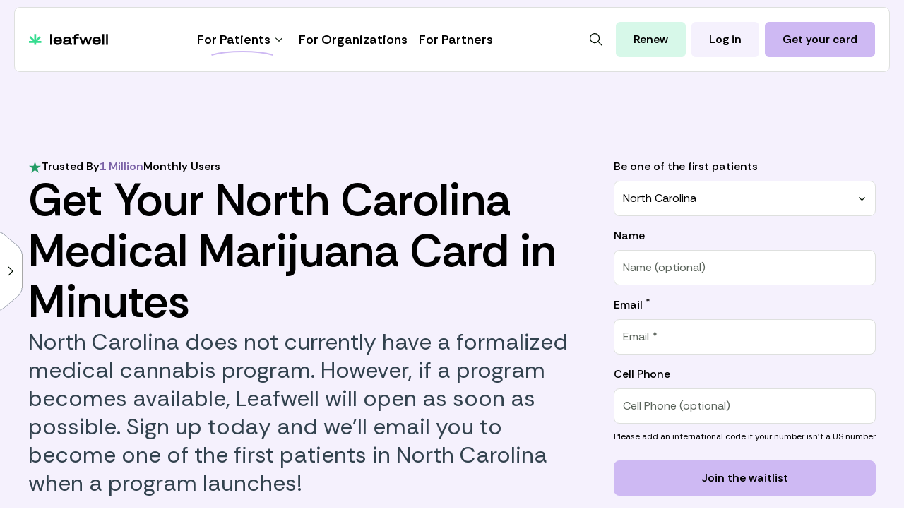

--- FILE ---
content_type: text/html; charset=utf-8
request_url: https://leafwell.com/medical-card/north-carolina
body_size: 30089
content:
<!DOCTYPE html><html class="scroll-smooth" lang="en"><head><meta charSet="utf-8"/><meta http-equiv="x-ua-compatible" content="ie=edge"/><meta name="viewport" content="width=device-width, viewport-fit=cover, initial-scale=1.0, maximum-scale=3.0"/><link rel="apple-touch-icon" sizes="180x180" href="/favicon/apple-touch-icon.png"/><link rel="icon" type="image/png" sizes="32x32" href="/favicon/favicon-32x32.png"/><link rel="icon" type="image/png" sizes="16x16" href="/favicon/favicon-16x16.png"/><link rel="manifest" href="/favicon/site.webmanifest"/><link rel="mask-icon" href="/favicon/safari-pinned-tab.svg" color="#36DC90"/><link rel="shortcut icon" href="/favicon/favicon.ico"/><meta name="theme-color" content="#ffffff"/><title>North Carolina (NC) Medical Card: Join the Waitlist</title><meta name="robots" content="index,follow"/><meta name="description" content="Join our waitlist and be one of the first to get approved for a medical marijuana card when it’s legalized in North Carolina (NC)."/><link rel="alternate" hrefLang="en" href="https://leafwell.com/medical-card/north-carolina"/><link rel="alternate" hrefLang="es" href="https://leafwell.com/es/carta-recomendacion/north-carolina"/><link rel="alternate" hrefLang="x-default" href="https://leafwell.com/medical-card/north-carolina"/><meta name="twitter:card" content="summary_large_image"/><meta property="og:title" content="North Carolina (NC) Medical Card: Join the Waitlist"/><meta property="og:description" content="Join our waitlist and be one of the first to get approved for a medical marijuana card when it’s legalized in North Carolina (NC)."/><meta property="og:url" content="https://leafwell.com/medical-card/north-carolina"/><meta property="og:type" content="website"/><meta property="og:image" content="https://leafwell-e09zp2k1z-leafwell.vercel.app/api/og?title=North%20Carolina%20(NC)%20Medical%20Card:%20Join%20the%20Waitlist"/><meta property="og:image:width" content="1200"/><meta property="og:image:height" content="630"/><meta property="og:locale" content="en"/><meta property="og:site_name" content="Leafwell"/><link rel="canonical" href="https://leafwell.com/medical-card/north-carolina"/><script type="application/ld+json">{"@context":"https://schema.org","@type":"Article","datePublished":"2022-01-28T15:35:43","description":"Join our waitlist and be one of the first to get approved for a medical marijuana card when it’s legalized in North Carolina (NC).","mainEntityOfPage":{"@type":"WebPage","@id":"https://leafwell.com/medical-card/north-carolina"},"headline":"North Carolina (NC) Medical Card: Join the Waitlist","image":["https://leafwell-e09zp2k1z-leafwell.vercel.app/api/og?title=https://leafwell.com"],"dateModified":"2026-01-19T02:42:52","author":{"@type":"Person","name":"Leafwell"},"publisher":{"@type":"Organization","name":"Leafwell","logo":{"@type":"ImageObject","url":"https://admin.leafwell.com/app/uploads/2021/10/leafwell-icon.jpg"}}}</script><script type="application/ld+json">{"@context":"https://schema.org","@type":"FAQPage","mainEntity":[{"@type":"Question","name":"How much does a North Carolina Medical Marijuana certificate and card cost?","acceptedAnswer":{"@type":"Answer","text":"We are unable to certify &lt;a href=&quot;https://leafwell.com/medical-card/north-carolina&quot;&gt;North Carolina&lt;/a&gt; patients for medical marijuana at this time but hope to open in the future."}},{"@type":"Question","name":"What medical conditions qualify for a Medical Marijuana Card in North Carolina?","acceptedAnswer":{"@type":"Answer","text":"The North Carolina Epilepsy Alternative Treatment Act (&lt;a href=&quot;https://www.ncleg.gov/Sessions/2015/Bills/House/PDF/H766v6.pdf&quot;&gt;House Bill 766&lt;/a&gt;) allows those with intractable epilepsy to legally use low-THC cannabis extracts (less than 0.9% THC, at least 5% CBD) to treat their condition.\r\n\r\nThe Eastern Board of Cherokee Indians Cannabis Control Board recognizes the following qualifying conditions:\r\n&lt;ul&gt;\r\n \t&lt;li&gt;Acquired immune deficiency syndrome&lt;/li&gt;\r\n \t&lt;li&gt;Anxiety Disorder&lt;/li&gt;\r\n \t&lt;li&gt;Autism Spectrum Disorder&lt;/li&gt;\r\n \t&lt;li&gt;Autoimmune Disease&lt;/li&gt;\r\n \t&lt;li&gt;Anorexia Nervosa&lt;/li&gt;\r\n \t&lt;li&gt;Cancer&lt;/li&gt;\r\n \t&lt;li&gt;Dependence upon or addiction to opioids&lt;/li&gt;\r\n \t&lt;li&gt;Glaucoma&lt;/li&gt;\r\n \t&lt;li&gt;A medical condition or treatment for a medical condition that produces, for a specific patient, one or more of the following: cachexia; muscle spasms, including, without limitation, spasms caused by multiple sclerosis; seizures, including, without limitation, seizures caused by epilepsy; nausea; or severe or chronic pain&lt;/li&gt;\r\n \t&lt;li&gt;A medical condition related to the human immunodeficiency virus&lt;/li&gt;\r\n \t&lt;li&gt;A neuropathic condition, whether or not such condition causes seizures&lt;/li&gt;\r\n \t&lt;li&gt;Post-traumatic stress disorder&lt;/li&gt;\r\n \t&lt;li&gt;Crohn’s disease&lt;/li&gt;\r\n \t&lt;li&gt;Sickle cell anemia&lt;/li&gt;\r\n \t&lt;li&gt;Amyotrophic lateral syndrome&lt;/li&gt;\r\n \t&lt;li&gt;Parkinson’s disease&lt;/li&gt;\r\n \t&lt;li&gt;A condition resulting in the patient receiving Hospice care&lt;/li&gt;\r\n \t&lt;li&gt;A terminal illness resulting in life expectancy of less than six months&lt;/li&gt;\r\n&lt;/ul&gt;"}},{"@type":"Question","name":"What do I need to know about applying for my Medical Cannabis Card in North Carolina online?","acceptedAnswer":{"@type":"Answer","text":"You cannot currently get certified online for medical cannabis or CBD in North Carolina using Leafwell."}},{"@type":"Question","name":"How old do I have to be to apply for a Medical Marijuana Card in North Carolina?","acceptedAnswer":{"@type":"Answer","text":"You must be at least 18 years old or over to qualify for a medical CBD card in North Carolina. Those under this age will need parental consent.\r\n\r\nTo qualify for a medical cannabis card from the Eastern Board of Cherokee Indians, you must be at least 21 years old."}},{"@type":"Question","name":"Can I be/have a caregiver for a medical marijuana patient in North Carolina?","acceptedAnswer":{"@type":"Answer","text":"Yes, it is possible to be a caregiver for a medical CBD patient in North Carolina."}}]}</script><meta name="next-head-count" content="29"/><link rel="preload" href="/_next/static/media/0b9604ccabf0c9c7.p.woff2" as="font" type="font/woff2" crossorigin="anonymous" data-next-font=""/><link rel="preload" href="/_next/static/css/7b66a0f13c9e9ec9.css" as="style"/><link rel="stylesheet" href="/_next/static/css/7b66a0f13c9e9ec9.css" data-n-g=""/><noscript data-n-css=""></noscript><script defer="" nomodule="" src="/_next/static/chunks/polyfills-78c92fac7aa8fdd8.js"></script><script defer="" src="/_next/static/chunks/4499.d248118121a0eeba.js"></script><script defer="" src="/_next/static/chunks/9867-4826ddf5c4605655.js"></script><script defer="" src="/_next/static/chunks/146-62fea8fc5a8d35b9.js"></script><script defer="" src="/_next/static/chunks/4323.73b6aa4850860bcf.js"></script><script defer="" src="/_next/static/chunks/456.e6ff62ec591de91e.js"></script><script defer="" src="/_next/static/chunks/7594.a7ff9988120a81e2.js"></script><script defer="" src="/_next/static/chunks/451.e7737de83bb27032.js"></script><script defer="" src="/_next/static/chunks/7954.8c06cf49028a006a.js"></script><script defer="" src="/_next/static/chunks/4661.add1293ebca8a1b4.js"></script><script defer="" src="/_next/static/chunks/975.fd7cb7f7cdd62093.js"></script><script defer="" src="/_next/static/chunks/5246.a668c9a52502c068.js"></script><script defer="" src="/_next/static/chunks/5413.76769f3515906a81.js"></script><script defer="" src="/_next/static/chunks/9399.5fee16b429d706a9.js"></script><script defer="" src="/_next/static/chunks/9129.447bb5e5b3ecd306.js"></script><script defer="" src="/_next/static/chunks/591.1a0632af75f6b189.js"></script><script defer="" src="/_next/static/chunks/5268.caedfff9b6f57da8.js"></script><script src="/_next/static/chunks/webpack-94ef7795809bcc5d.js" defer=""></script><script src="/_next/static/chunks/framework-d7f752a7c71c4793.js" defer=""></script><script src="/_next/static/chunks/main-9837b115802396ea.js" defer=""></script><script src="/_next/static/chunks/pages/_app-c403f6742bd55e7f.js" defer=""></script><script src="/_next/static/chunks/5496-db62f6585e5ae20f.js" defer=""></script><script src="/_next/static/chunks/2235-28dc04977bd24e32.js" defer=""></script><script src="/_next/static/chunks/5173-839cb0f6250ba021.js" defer=""></script><script src="/_next/static/chunks/4032-a46598917bd5d8d4.js" defer=""></script><script src="/_next/static/chunks/7354-ed158a079d4cf1a6.js" defer=""></script><script src="/_next/static/chunks/7085-0cd2957470398947.js" defer=""></script><script src="/_next/static/chunks/pages/%5B...slug%5D-f22fa845d822d612.js" defer=""></script><script src="/_next/static/XBL-THvX2E6Fg2rI8BUjV/_buildManifest.js" defer=""></script><script src="/_next/static/XBL-THvX2E6Fg2rI8BUjV/_ssgManifest.js" defer=""></script><style id="__jsx-2564617210">html{font-family:'__Rethink_Sans_4a2e9e'}</style></head><body><noscript><iframe src="https://www.googletagmanager.com/ns.html?id=GTM-KQS2HTZ" height="0" width="0" style="display:none;visibility:hidden"></iframe></noscript><noscript><img height="1" width="1" style="display:none" alt="" src="https://px.ads.linkedin.com/collect/?pid=4464540&amp;fmt=gif"/></noscript><div id="__next"><div id="leafwell-container" class="jsx-2564617210 __variable_4a2e9e"><div class="sticky top-0 z-[15] w-full"><header class="w-full px-4 lg:px-10 grid gap-y-6 lg:gap-y-12 mx-auto  max-w-screen-2xl box-border !px-0 !gap-y-0 top-0 left-0 right-0 z-20 xl:z-30 xl:!px-5 sticky xl:fixed xl:top-2.5"><section class="relative z-40 w-full px-5 grid col-start-1 col-end-5 xl:gap-y-12 mx-auto max-w-screen-2xl py-2 xl:py-5 grid-flow-col items-center justify-between grid-cols-auto-3 gap-y-6 xl:grid-cols-auto-auto gap-x-0 2xl:gap-y-8 xl:rounded-lg border-y border-x-0 border-y-[#DEE0DE] xl:border-x xl:border-x-[#DEE0DE] bg-white"><a class="inline-grid w-8 md:w-28 2xl:w-40 z-30" href="/" title="Leafwell"><svg focusable="false" role="img" viewBox="0 0 45 40" preserveAspectRatio="xMidYMid meet" xmlns="http://www.w3.org/2000/svg" class="col-start-1 row-start-1 h-auto max-w-full  md:hidden" width="40"><path d="M19 38.5v-6.8H0V25h14.1L1.4 12.4l4.9-4.8L19 20V.6h7V20L38.6 7.6l4.9 4.8L30.9 25h14v6.8H26v6.8z" fill="#36DC90"></path></svg><svg focusable="false" role="img" viewBox="0 0 288 40" preserveAspectRatio="xMidYMid meet" xmlns="http://www.w3.org/2000/svg" class="col-start-1 row-start-1 h-auto max-w-full  hidden md:inline-grid"><path d="m105.4 10c8.9 0 15 5.9 15 14.2v2.5h-24.3c1 3.9 4.6 6.3 9.3 6.3 4.2 0 7.5-2 8.8-5.3l.1-.4 5.7 3-.1.3c-1.7 4.2-6.8 8.5-14.5 8.5-9.4 0-16-6-16-14.6 0-8.4 6.7-14.5 16-14.5zm141.6 0c8.8 0 15 5.9 15 14.2v2.5h-24.3c1 3.9 4.6 6.3 9.3 6.3 4.2 0 7.4-2 8.8-5.3l.1-.4 5.7 3-.2.3c-1.6 4.2-6.7 8.5-14.4 8.5-9.4 0-16-6-16-14.6 0-8.4 6.7-14.5 16-14.5zm-107.6 0c8.7 0 13.5 3.7 13.5 10.4v11.4c0 .6.1 1 .4 1.1.4.4 1.5.4 3.2 0h.4v5.5h-.3c-6.3 1.4-8.6-1.3-9.5-3.3-2.7 2.5-7 4-11.6 4-7 0-11.6-3.5-11.6-8.9 0-4.8 3.8-7.9 10.8-8.7l11.3-1.5c0-2.6-2.6-4-7-4-3.9 0-7.5 1.8-8.5 4.3l-.1.4-5.8-2.6v-.4c1.8-4.6 7.8-7.8 14.7-7.8zm-55.1-9.4v37.9h-7v-38zm189.6 0v37.9h-7v-38zm13.8 0v37.9h-7v-38zm-111.4-.6c1.8 0 4.6.2 6.4.9l.3.1-1.2 6.2-.4-.1c-1.7-.5-3.4-.7-5-.6-4 0-5.5 1.2-5.5 4h10.7v6.1h-10.7v21.9h-6.9v-21.9h-6.8v-6h6.8v-.2c0-6.7 4.4-10.4 12.3-10.4zm13.8 10.6 7 18.7 6.6-18.7h5.8l6.7 18.7 6.8-18.7h7.2l-11 27.9h-5.9l-6.9-18.3-6.8 18.3h-5.9l-11-28zm-44 15.2-10.5 1.2c-3.7.4-5.1 1.3-5.1 3.2 0 2.7 3.4 3 5.4 3 4.8 0 10-2.1 10-5.6zm-41.1-9.8c-4.2 0-7.4 2-8.7 5.3h17.1c-.6-2.6-3.9-5.3-8.4-5.3zm141.5 0c-4.2 0-7.4 2-8.7 5.3h17.2c-.6-2.6-4-5.3-8.4-5.3z" fill="currentColor"></path><path d="M19 38.5v-6.8H0V25h14.1L1.4 12.4l4.9-4.8L19 20V.6h7V20L38.6 7.6l4.9 4.8L30.9 25h14v6.8H26v6.8z" fill="#36DC90"></path></svg></a><section class="grid gap-y-4 xl:grid-flow-col content-between xl:items-center xl:content-center xl:justify-start fixed top-14 md:top-16 xl:top-0 left-0 bottom-0 xl:bottom-auto w-full bg-white z-10 lg:z-20 xl:h-auto xl:bg-transparent xl:static pt-0 px-5 p-10 xl:p-0 gap-x-0 2xl:gap-y-8 opacity-0 pointer-events-none xl:opacity-100 xl:pointer-events-auto"><nav class="xl:mx-auto"><ul class="flex flex-col md:flex-row md:gap-x-2 2xl:gap-x-10 gap-y-8"><li class="leafwell-menu-parent relative underline-offset-small cursor-pointer transition-all duration-200 focus:outline-none outline-none no-underline text-xl xl:text-lg font-semibold xl:hover:bg-lilac-50 xl:p-3 xl:px-2 rounded-md"><a class="leafwell-menu-link relative flex items-center gap-x-2 leading-6" href="javascript:void(0)" target="_self">For Patients<img alt="" loading="lazy" width="89" height="7" decoding="async" data-nimg="1" class="absolute hidden xl:block xl:left-2/4 top-full transform -translate-x-1/2 pt-1" style="color:transparent" src="/menu-line.svg"/><img alt="" loading="lazy" width="24" height="24" decoding="async" data-nimg="1" class="" style="color:transparent" src="/chevron.svg"/></a><ul class="hidden leafwell-sub-menu absolute gap-y-6 border border-[#DEE0DE] rounded-md bg-white text-base p-6 w-72 shadow-md top-full"><li class="underline-offset-small cursor-pointer transition-all duration-200 focus:outline-none outline-none no-underline hover:bg-lilac-50 xl:p-3 rounded-md w-max"><a class="flex items-center justify-between gap-x-2 leading-6" href="/medical-card">Medical Card</a></li><li class="underline-offset-small cursor-pointer transition-all duration-200 focus:outline-none outline-none no-underline hover:bg-lilac-50 xl:p-3 rounded-md w-max"><a class="flex items-center justify-between gap-x-2 leading-6" href="/cannabis-care">Cannabis Care</a></li><li class="underline-offset-small cursor-pointer transition-all duration-200 focus:outline-none outline-none no-underline hover:bg-lilac-50 xl:p-3 rounded-md leafwell-sub-menu-parent"><a class="flex items-center justify-between gap-x-2 leading-6" href="javascript:void(0)">Health Conditions<img alt="" loading="lazy" width="20" height="16" decoding="async" data-nimg="1" class="w-5" style="color:transparent" src="/arrow.svg"/></a><ul class="hidden leafwell-sub-menu absolute gap-y-6 border border-[#DEE0DE] rounded-md bg-white text-base p-6 w-72 shadow-md leafwell-sub-sub-menu left-[90%] top-36"><li class="underline-offset-small cursor-pointer transition-all duration-200 focus:outline-none outline-none no-underline hover:bg-lilac-50 xl:p-3 rounded-md w-max"><a class="flex items-center justify-between gap-x-2 leading-6" href="/chronic-pain">Chronic pain</a></li><li class="underline-offset-small cursor-pointer transition-all duration-200 focus:outline-none outline-none no-underline hover:bg-lilac-50 xl:p-3 rounded-md w-max"><a class="flex items-center justify-between gap-x-2 leading-6" href="/anxiety">Anxiety</a></li><li class="underline-offset-small cursor-pointer transition-all duration-200 focus:outline-none outline-none no-underline hover:bg-lilac-50 xl:p-3 rounded-md w-max"><a class="flex items-center justify-between gap-x-2 leading-6" href="/insomnia">Insomnia</a></li><li class="underline-offset-small cursor-pointer transition-all duration-200 focus:outline-none outline-none no-underline hover:bg-lilac-50 xl:p-3 rounded-md w-max"><a class="flex items-center justify-between gap-x-2 leading-6" href="/end-of-life-care">End-of-life care</a></li><li class="underline-offset-small cursor-pointer transition-all duration-200 focus:outline-none outline-none no-underline hover:bg-lilac-50 xl:p-3 rounded-md w-max"><a class="flex items-center justify-between gap-x-2 leading-6" href="/depression">Depression</a></li><li class="underline-offset-small cursor-pointer transition-all duration-200 focus:outline-none outline-none no-underline hover:bg-lilac-50 xl:p-3 rounded-md w-max"><a class="flex items-center justify-between gap-x-2 leading-6" href="/ptsd">PTSD</a></li></ul></li><li class="underline-offset-small cursor-pointer transition-all duration-200 focus:outline-none outline-none no-underline hover:bg-lilac-50 xl:p-3 rounded-md w-max"><a class="flex items-center justify-between gap-x-2 leading-6" href="/blog">Blog</a></li></ul><ul class="hidden"><li class="underline-offset-small cursor-pointer transition-all duration-200 focus:outline-none outline-none no-underline"><a class="flex items-center gap-x-2 leading-6 font-normal text-lg" href="/medical-card">Medical Card</a></li><li class="underline-offset-small cursor-pointer transition-all duration-200 focus:outline-none outline-none no-underline"><a class="flex items-center gap-x-2 leading-6 font-normal text-lg" href="/cannabis-care">Cannabis Care</a></li><li class="underline-offset-small cursor-pointer transition-all duration-200 focus:outline-none outline-none no-underline"><a class="flex items-center gap-x-2 leading-6 font-normal text-lg" href="#">Health Conditions<img alt="" loading="lazy" width="24" height="24" decoding="async" data-nimg="1" class="" style="color:transparent" src="/chevron.svg"/></a><ul class="hidden"><li class="underline-offset-small cursor-pointer transition-all duration-200 focus:outline-none outline-none no-underline"><a class="flex items-center gap-x-2 leading-6 font-normal text-lg" href="/chronic-pain">Chronic pain</a></li><li class="underline-offset-small cursor-pointer transition-all duration-200 focus:outline-none outline-none no-underline"><a class="flex items-center gap-x-2 leading-6 font-normal text-lg" href="/anxiety">Anxiety</a></li><li class="underline-offset-small cursor-pointer transition-all duration-200 focus:outline-none outline-none no-underline"><a class="flex items-center gap-x-2 leading-6 font-normal text-lg" href="/insomnia">Insomnia</a></li><li class="underline-offset-small cursor-pointer transition-all duration-200 focus:outline-none outline-none no-underline"><a class="flex items-center gap-x-2 leading-6 font-normal text-lg" href="/end-of-life-care">End-of-life care</a></li><li class="underline-offset-small cursor-pointer transition-all duration-200 focus:outline-none outline-none no-underline"><a class="flex items-center gap-x-2 leading-6 font-normal text-lg" href="/depression">Depression</a></li><li class="underline-offset-small cursor-pointer transition-all duration-200 focus:outline-none outline-none no-underline"><a class="flex items-center gap-x-2 leading-6 font-normal text-lg" href="/ptsd">PTSD</a></li></ul></li><li class="underline-offset-small cursor-pointer transition-all duration-200 focus:outline-none outline-none no-underline"><a class="flex items-center gap-x-2 leading-6 font-normal text-lg" href="/blog">Blog</a></li></ul></li><li class="leafwell-menu-parent relative underline-offset-small cursor-pointer transition-all duration-200 focus:outline-none outline-none no-underline text-xl xl:text-lg font-semibold xl:hover:bg-lilac-50 xl:p-3 xl:px-2 rounded-md"><a class="leafwell-menu-link relative flex items-center gap-x-2 leading-6" href="/employers" target="_self">For Organizations</a></li><li class="leafwell-menu-parent relative underline-offset-small cursor-pointer transition-all duration-200 focus:outline-none outline-none no-underline text-xl xl:text-lg font-semibold xl:hover:bg-lilac-50 xl:p-3 xl:px-2 rounded-md"><a class="leafwell-menu-link relative flex items-center gap-x-2 leading-6" href="/partners" target="_self">For Partners</a></li></ul></nav><div class="xl:hidden grid gap-y-2"><button class="relative select-none cursor-pointer whitespace-nowrap inline-grid gap-x-2 grid-flow-col items-center justify-center text-center text-base font-semibold transition-colors focus:outline-none outline-none cursor-pointer leading-none border rounded-md min-h-50 py-3 px-6 border-lilac-300 hover:border-lilac-500 hover:bg-lilac-500 hover:text-white   w-full max-w-xl mx-auto !border-green-50 !bg-green-50 hover:!text-black hover:!border-green hover:!bg-green" rel="noopener"><span class="transition-opacity  ">Renew Card</span><span class="pointer-events-none transition-opacity absolute transform -translate-y-1/2 inset-1/2 -translate-x-1/2 h-5 w-5 opacity-0 " aria-hidden="true"><div class="lds-ring"><div></div><div></div><div></div><div></div></div></span></button><a class="relative select-none cursor-pointer whitespace-nowrap inline-grid gap-x-2 grid-flow-col items-center justify-center text-center text-base font-semibold transition-colors focus:outline-none outline-none cursor-pointer leading-none border rounded-md min-h-50 py-3 px-6 border-lilac-300 hover:border-lilac-500 hover:bg-lilac-500 hover:text-white  w-full max-w-xl mx-auto !border-lilac-50 !bg-lilac-50 hover:!text-black hover:!border-lilac-100 hover:!bg-lilac-100" rel="noopener" href="https://app.leafwell.com"><span class="transition-opacity  ">Log in</span><span class="pointer-events-none transition-opacity absolute transform -translate-y-1/2 inset-1/2 -translate-x-1/2 h-5 w-5 opacity-0 " aria-hidden="true"><div class="lds-ring"><div></div><div></div><div></div><div></div></div></span></a><a class="relative select-none cursor-pointer whitespace-nowrap inline-grid gap-x-2 grid-flow-col items-center justify-center text-center text-base font-semibold transition-colors focus:outline-none outline-none cursor-pointer leading-none border rounded-md min-h-50 py-3 px-6 bg-lilac-300 border-lilac-300 hover:border-lilac-500 hover:bg-lilac-500 hover:text-white   w-full max-w-xl mx-auto" href=""><span class="transition-opacity  ">Get your card</span><span class="pointer-events-none transition-opacity absolute transform -translate-y-1/2 inset-1/2 -translate-x-1/2 h-5 w-5 opacity-0 " aria-hidden="true"><div class="lds-ring"><div></div><div></div><div></div><div></div></div></span></a></div></section><section class="grid grid-flow-col gap-x-4 md:gap-x-2 2xl:gap-x-4 items-center pr-0 min-[350px]:pr-4 xl:pr-0"><button class="relative select-none cursor-pointer whitespace-nowrap inline-grid gap-x-2 grid-flow-col items-center justify-center text-center text-base font-semibold transition-colors focus:outline-none outline-none cursor-pointer leading-none border  py-3 px-3 bg-white border-white hover:border-lilac-300 hover:bg-lilac-300 hover:text-black  rounded-full p-reset w-10 h-10 hover:!border-lilac-50 hover:!bg-lilac-50 justify-self-end z-30"><span class="transition-opacity  "><img alt="Toggle Search" loading="lazy" width="30" height="30" decoding="async" data-nimg="1" class="m-auto" style="color:transparent" src="/magnifier.svg"/></span><span class="pointer-events-none transition-opacity absolute transform -translate-y-1/2 inset-1/2 -translate-x-1/2 h-5 w-5 opacity-0 " aria-hidden="true"><div class="lds-ring"><div></div><div></div><div></div><div></div></div></span></button><a class="relative select-none cursor-pointer whitespace-nowrap inline-grid gap-x-2 items-center justify-center text-center outline-none hover:underline leading-none min-h-50 py-3 px-3  min-[350px]:px-4 md:hidden w-full max-w-xl mx-auto font-sans font-semibold text-base text-center border rounded-md border-green-50 bg-green-50 hover:text-black hover:border-green hover:bg-green block" rel="noopener">Renew</a><a class="relative select-none cursor-pointer whitespace-nowrap inline-grid gap-x-2 grid-flow-col items-center justify-center text-center text-base font-semibold transition-colors focus:outline-none outline-none cursor-pointer leading-none border rounded-md min-h-50 py-3 px-6 border-lilac-300 hover:border-lilac-500 hover:bg-lilac-500 hover:text-white  md:hidden w-full max-w-xl mx-auto font-sans font-medium !px-3  min-[350px]:!px-4 !border-lilac-50 !bg-lilac-50 hover:!text-black hover:!border-lilac-100 hover:!bg-lilac-100 block" rel="noopener" href="https://app.leafwell.com"><span class="transition-opacity  ">Log in</span><span class="pointer-events-none transition-opacity absolute transform -translate-y-1/2 inset-1/2 -translate-x-1/2 h-5 w-5 opacity-0 " aria-hidden="true"><div class="lds-ring"><div></div><div></div><div></div><div></div></div></span></a><button class="relative select-none cursor-pointer whitespace-nowrap inline-grid gap-x-2 grid-flow-col items-center justify-center text-center text-base font-semibold transition-colors focus:outline-none outline-none cursor-pointer leading-none border rounded-md min-h-50 py-3 px-6 border-lilac-300 hover:border-lilac-500 hover:bg-lilac-500 hover:text-white  hidden md:inline-grid md:z-30 justify-self-end w-full max-w-xl mx-auto !border-green-50 !bg-green-50 hover:!text-black hover:!border-green hover:!bg-green" rel="noopener"><span class="transition-opacity  ">Renew</span><span class="pointer-events-none transition-opacity absolute transform -translate-y-1/2 inset-1/2 -translate-x-1/2 h-5 w-5 opacity-0 " aria-hidden="true"><div class="lds-ring"><div></div><div></div><div></div><div></div></div></span></button><a class="relative select-none cursor-pointer whitespace-nowrap inline-grid gap-x-2 grid-flow-col items-center justify-center text-center text-base font-semibold transition-colors focus:outline-none outline-none cursor-pointer leading-none border rounded-md min-h-50 py-3 px-6 border-lilac-300 hover:border-lilac-500 hover:bg-lilac-500 hover:text-white  hidden md:inline-grid md:z-30 justify-self-end w-full max-w-xl mx-auto !border-lilac-50 !bg-lilac-50 hover:!text-black hover:!border-lilac-100 hover:!bg-lilac-100" rel="noopener" href="https://app.leafwell.com"><span class="transition-opacity  ">Log in</span><span class="pointer-events-none transition-opacity absolute transform -translate-y-1/2 inset-1/2 -translate-x-1/2 h-5 w-5 opacity-0 " aria-hidden="true"><div class="lds-ring"><div></div><div></div><div></div><div></div></div></span></a><a class="relative select-none cursor-pointer whitespace-nowrap inline-grid gap-x-2 grid-flow-col items-center justify-center text-center text-base font-semibold transition-colors focus:outline-none outline-none cursor-pointer leading-none border rounded-md min-h-50 py-3 px-6 bg-lilac-300 border-lilac-300 hover:border-lilac-500 hover:bg-lilac-500 hover:text-white  hidden md:inline-grid md:z-30 justify-self-end w-full max-w-xl mx-auto" href=""><span class="transition-opacity  ">Get your card</span><span class="pointer-events-none transition-opacity absolute transform -translate-y-1/2 inset-1/2 -translate-x-1/2 h-5 w-5 opacity-0 " aria-hidden="true"><div class="lds-ring"><div></div><div></div><div></div><div></div></div></span></a></section><span class="xl:hidden flex z-30"><label class="leafwell-burger-menu-secondary"><input type="checkbox" readonly="" checked=""/><div><span></span><span></span></div></label></span></section></header></div><main class="grow xl:pt-40 relative"><section class="relative grid bg-lilac-50 xl:-mt-40 xl:pt-40 lw-state-pages"><section class="w-full px-4 lg:px-10 grid gap-y-6 lg:gap-y-12 mx-auto py-6 md:py-16 max-w-screen-2xl lg:grid-cols-auto-auto lg:gap-x-16 items-start"><div class="relative flex flex-col gap-y-6 lg:gap-y-8 text-pretty"><div class="flex items-center gap-x-1.5 font-semibold"><img alt="" loading="lazy" width="19" height="17" decoding="async" data-nimg="1" style="color:transparent" src="/trustpilot-icon.svg"/>Trusted By <span class="text-purple-500">1 Million</span> <!-- -->Monthly Users</div><h1 class="text-4xl lg:text-5xl xl:text-6xl font-sans my-reset font-semibold !text-xl xs:!text-2xl lg:!text-5xl xl:!text-6xl">Get Your North Carolina Medical Marijuana Card in Minutes</h1><article class="prose lg:prose-lg font-sans text-current !text-base xl:!text-2xl !text-gray-700 prose lg:prose-lg xl:prose-xl"><p>North Carolina does not currently have a formalized medical cannabis program. However, if a program becomes available, Leafwell will open as soon as possible. Sign up today and we’ll email you to become one of the first patients in North Carolina when a program launches!</p></article></div><div class="w-full  justify-self-center"><div id="leafwell-signup-form" class="relative flex flex-col"><form class="grid md:gap-x-3 gap-y-4" novalidate=""><div class="grid gap-y-2"><p class="font-medium">Be one of the first patients</p><div class="relative inline-block"><button type="button" class="bg-white flex items-center gap-2 placeholder-gray-600 appearance-none border rounded-lg outline-none focus:outline-none transition-colors border-gray-300 secondary:border-indigo-200 focus:border-lilac-500 focus:secondary:border-lilac-500 w-full p-3 pr-3.5 bg-no-repeat bg-input-position text-left bg-select bg-input-size overflow-ellipsis whitespace-nowrap  " aria-haspopup="listbox" aria-expanded="false"><span class="text-ellipsis overflow-hidden truncate ">State</span><img class="ml-auto scale-125" src="data:image/svg+xml,%3csvg xmlns=&#x27;http://www.w3.org/2000/svg&#x27; width=&#x27;9&#x27; height=&#x27;5&#x27; fill=&#x27;none&#x27;%3e%3cpath stroke=&#x27;%23000F00&#x27; d=&#x27;m1 1 3.5 3L8 1&#x27;/%3e%3c/svg%3e" alt=""/></button></div></div><div class="grid gap-y-2"><p class="font-medium">Name</p><div class="grid gap-y-3 "><input class="bg-white placeholder-gray-600 appearance-none border rounded-lg outline-none focus:outline-none transition-colors  border-gray-300 secondary:border-indigo-200 focus:border-lilac-500 focus:secondary:border-lilac-500 w-full p-3 bg-no-repeat bg-input-position  rounded-lg" placeholder="Name (optional)" type="text" id="name-:Rikd6am:" name="name" value=""/></div></div><div class="grid gap-y-2"><p class="font-medium">Email<!-- --> <sup>*</sup></p><div class="grid gap-y-3 "><input class="bg-white placeholder-gray-600 appearance-none border rounded-lg outline-none focus:outline-none transition-colors  border-gray-300 secondary:border-indigo-200 focus:border-lilac-500 focus:secondary:border-lilac-500 w-full p-3 bg-no-repeat bg-input-position  rounded-lg" placeholder="Email *" type="email" id="email-:Rjkd6am:" name="email" value=""/></div></div><div class="grid gap-y-2"><p class="font-medium">Cell Phone</p><div class="grid gap-y-3 "><input class="bg-white placeholder-gray-600 appearance-none border rounded-lg outline-none focus:outline-none transition-colors  border-gray-300 secondary:border-indigo-200 focus:border-lilac-500 focus:secondary:border-lilac-500 w-full p-3 bg-no-repeat bg-input-position  rounded-lg" placeholder="Cell Phone (optional)" type="tel" id="phone-:Rkkd6am:" name="phone" value=""/></div><p class="text-xs">Please add an international code if your number isn&#x27;t a US number</p></div><div class="mt-2"><button class="relative select-none cursor-pointer whitespace-nowrap inline-grid gap-x-2 grid-flow-col items-center justify-center text-center text-base font-semibold transition-colors focus:outline-none outline-none cursor-pointer leading-none border  min-h-50 py-3 px-6 bg-lilac-300 border-lilac-300 hover:border-lilac-500 hover:bg-lilac-500 hover:text-white  w-full rounded-lg" type="submit" name="submit"><span class="transition-opacity  ">Join the waitlist</span><span class="pointer-events-none transition-opacity absolute transform -translate-y-1/2 inset-1/2 -translate-x-1/2 h-5 w-5 opacity-0 " aria-hidden="true"><div class="lds-ring"><div></div><div></div><div></div><div></div></div></span></button></div></form></div></div></section></section><section class="w-full px-4 lg:px-10 grid gap-y-6 lg:gap-y-12 mx-auto py-6 md:py-16 max-w-screen-2xl !block gap-y-8" id="benefits-card"><div class="mb-8"><h2 class="text-3xl lg:text-4xl xl:text-5xl font-sans my-reset !mb-2 font-semibold">Benefits of Getting a Card</h2><article class="prose lg:prose-lg font-sans text-current !text-lg xl:!text-xl prose lg:prose-lg xl:prose-xl"><p>Wondering how a medical marijuana card in North Carolina can transform your cannabis experience?</p></article></div><div class="md:grid gap-14 grid-cols-3 items-start"><div class="flex flex-col justify-between items-start col-span-3 sm:col-span-2"><div class="w-full mb-8 pb-4 overflow-x-auto leafwell-purple-scrollbar"><table class="w-full "><thead class="bg-gray-100"><tr><th class="pt-2 px-2 lg:px-5 text-sm sm:text-base font-medium text-left"> <!-- -->Benefit</th><th class="pt-2 px-2 lg:px-5 text-sm sm:text-base font-medium "> <!-- -->Card</th><th class="pt-2 px-2 lg:px-5 text-sm sm:text-base font-medium "> <!-- -->No Card</th></tr></thead><tbody><tr class=""><td class="min-w-[120px] px-2 lg:px-5 !py-3 lg:!py-4 text-sm sm:text-base "><span>Purchase Low-THC Products </span></td><td class="min-w-[80px] px-5 border-l border-solid border-slate-300 text-center"><img alt="check" loading="lazy" width="30" height="30" decoding="async" data-nimg="1" class="mx-auto" style="color:transparent" src="/check-green.svg"/></td><td class="min-w-[80px] border-l border-solid border-slate-300 text-center"><img alt="empty" loading="lazy" width="30" height="30" decoding="async" data-nimg="1" class="mx-auto" style="color:transparent" src="/alert-circle.svg"/></td></tr><tr class="border-t border-solid border-slate-300"><td class="min-w-[120px] px-2 lg:px-5 !py-3 lg:!py-4 text-sm sm:text-base "><span>Possess Low-THC Products</span></td><td class="min-w-[80px] px-5 border-l border-solid border-slate-300 text-center"><img alt="check" loading="lazy" width="30" height="30" decoding="async" data-nimg="1" class="mx-auto" style="color:transparent" src="/check-green.svg"/></td><td class="min-w-[80px] border-l border-solid border-slate-300 text-center"><img alt="empty" loading="lazy" width="30" height="30" decoding="async" data-nimg="1" class="mx-auto" style="color:transparent" src="/alert-circle.svg"/></td></tr><tr class="border-t border-solid border-slate-300"><td class="min-w-[120px] px-2 lg:px-5 !py-3 lg:!py-4 text-sm sm:text-base "><span>Use Low-THC Products</span></td><td class="min-w-[80px] px-5 border-l border-solid border-slate-300 text-center"><img alt="check" loading="lazy" width="30" height="30" decoding="async" data-nimg="1" class="mx-auto" style="color:transparent" src="/check-green.svg"/></td><td class="min-w-[80px] border-l border-solid border-slate-300 text-center"><img alt="empty" loading="lazy" width="30" height="30" decoding="async" data-nimg="1" class="mx-auto" style="color:transparent" src="/alert-circle.svg"/></td></tr></tbody></table></div><a class="relative select-none cursor-pointer whitespace-nowrap inline-grid gap-x-2 grid-flow-col items-center justify-center text-center text-base font-semibold transition-colors focus:outline-none outline-none cursor-pointer leading-none border rounded-md min-h-50 py-3 px-6 bg-lilac-300 border-lilac-300 hover:border-lilac-500 hover:bg-lilac-500 hover:text-white  " href="#leafwell-signup-form" target=""><span class="transition-opacity  ">Join the Waitlist</span><span class="pointer-events-none transition-opacity absolute transform -translate-y-1/2 inset-1/2 -translate-x-1/2 h-5 w-5 opacity-0 " aria-hidden="true"><div class="lds-ring"><div></div><div></div><div></div><div></div></div></span></a></div></div></section><section id="state-specific-steps" class="bg-white"><section class="w-full px-4 lg:px-10 grid gap-y-6 lg:gap-y-12 mx-auto py-6 md:py-16 max-w-screen-lg !gap-y-6 justify-items-start md:justify-items-center md:text-center"><h2 class="text-3xl lg:text-4xl xl:text-5xl font-sans my-reset font-semibold text-center lg:max-w-3xl text-black">State-Specific Steps</h2><p class="text-lg lg:text-xl font-sans my-reset text-center lg:max-w-5xl  text-gray-700">Embarking on your journey to relief in North Carolina is simple. Let our caring specialists guide you through the state-specific steps to obtain your medical cannabis card.</p></section></section><section class="w-full px-4 lg:px-10 grid gap-y-6 lg:gap-y-12 mx-auto py-6 md:py-16 max-w-screen-2xl relative !py-2 md:!py-10 lg:!pt-5 lg:max-w-4xl" id=""><div class="relative overflow-hidden group w-full aspect-w-16 aspect-h-9 rounded-lg"><img alt="Youtube poster" loading="lazy" width="1920" height="1080" decoding="async" data-nimg="1" class="md:transform md:transition-transform md:duration-700 md:ease-out md:group-hover:scale-105" style="color:transparent;width:100%;height:auto" sizes="(max-width: 1023px) 66vw, 100vw" srcSet="/_next/image?url=https%3A%2F%2Fimg.youtube.com%2Fvi%2F2KSb1coVqnU%2Fmaxresdefault.jpg&amp;w=640&amp;q=50 640w, /_next/image?url=https%3A%2F%2Fimg.youtube.com%2Fvi%2F2KSb1coVqnU%2Fmaxresdefault.jpg&amp;w=750&amp;q=50 750w, /_next/image?url=https%3A%2F%2Fimg.youtube.com%2Fvi%2F2KSb1coVqnU%2Fmaxresdefault.jpg&amp;w=828&amp;q=50 828w, /_next/image?url=https%3A%2F%2Fimg.youtube.com%2Fvi%2F2KSb1coVqnU%2Fmaxresdefault.jpg&amp;w=1080&amp;q=50 1080w, /_next/image?url=https%3A%2F%2Fimg.youtube.com%2Fvi%2F2KSb1coVqnU%2Fmaxresdefault.jpg&amp;w=1200&amp;q=50 1200w, /_next/image?url=https%3A%2F%2Fimg.youtube.com%2Fvi%2F2KSb1coVqnU%2Fmaxresdefault.jpg&amp;w=1920&amp;q=50 1920w, /_next/image?url=https%3A%2F%2Fimg.youtube.com%2Fvi%2F2KSb1coVqnU%2Fmaxresdefault.jpg&amp;w=2048&amp;q=50 2048w, /_next/image?url=https%3A%2F%2Fimg.youtube.com%2Fvi%2F2KSb1coVqnU%2Fmaxresdefault.jpg&amp;w=3840&amp;q=50 3840w" src="/_next/image?url=https%3A%2F%2Fimg.youtube.com%2Fvi%2F2KSb1coVqnU%2Fmaxresdefault.jpg&amp;w=3840&amp;q=50"/><button class=" grid items-center justify-center md:transition-all md:hover:opacity-70 "><img alt="Play video" loading="lazy" width="70" height="70" decoding="async" data-nimg="1" style="color:transparent" src="/play-button-secondary.svg"/></button></div></section><section class="w-full px-4 lg:px-10 grid gap-y-6 lg:gap-y-12 mx-auto py-6 md:py-16 max-w-screen-2xl list-cards lg:grid-cols-12 lg:gap-x-12 xl:gap-x-24 lg:gap-y-6 " id=""><ol class="grid gap-8  lg:gap-10 xl:gap-x-16 lg:col-span-full md:grid-cols-2 lg:grid-cols-4"><li class=" grid gap-3 content-start grid-cols-8"><p class="font-sans prose text-sm lg:text-base  col-span-1 text-center inline-grid items-center w-7 h-7 rounded-full bg-lilac-300 justify-self-center">1</p><h3 class="text-lg lg:text-xl font-sans my-reset font-semibold grid gap-6 grid-cols-inline-form col-span-7">Register Online With Leafwell</h3><div class="font-sans prose text-base lg:text-lg  mb-2 col-span-7 col-start-2"><p>Leafwell is coming to North Carolina soon! Join our waitlist to be notified when we&#8217;re live in the state. You can book an appointment with a North Carolina-licensed healthcare provider when we open.</p>
<p>For now, North Carolina residents may qualify for medical cannabis by <a href="https://ebci-ccb.org/" target="_blank" rel="noopener">applying to the Eastern Band of Cherokee Indians Cannabis Control Board</a>. Patients do not need to reside within the Qualla Boundary to be eligible.</p>
<p>&nbsp;</p>
</div></li><li class=" grid gap-3 content-start grid-cols-8"><p class="font-sans prose text-sm lg:text-base  col-span-1 text-center inline-grid items-center w-7 h-7 rounded-full bg-lilac-300 justify-self-center">2</p><h3 class="text-lg lg:text-xl font-sans my-reset font-semibold grid gap-6 grid-cols-inline-form col-span-7">Discuss Medical Marijuana and CBD With Your Provider</h3><div class="font-sans prose text-base lg:text-lg  mb-2 col-span-7 col-start-2"><p>At your appointment, your provider will evaluate your condition and whether or not you qualify for medical cannabis or CBD.</p>
</div></li><li class=" grid gap-3 content-start grid-cols-8"><p class="font-sans prose text-sm lg:text-base  col-span-1 text-center inline-grid items-center w-7 h-7 rounded-full bg-lilac-300 justify-self-center">3</p><h3 class="text-lg lg:text-xl font-sans my-reset font-semibold grid gap-6 grid-cols-inline-form col-span-7">Receive Your Certificate From Leafwell</h3><div class="font-sans prose text-base lg:text-lg  mb-2 col-span-7 col-start-2"><p>Once you have undergone your medical cannabis consultation and are approved, you will be certified.</p>
</div></li><li class=" grid gap-3 content-start grid-cols-8"><p class="font-sans prose text-sm lg:text-base  col-span-1 text-center inline-grid items-center w-7 h-7 rounded-full bg-lilac-300 justify-self-center">4</p><h3 class="text-lg lg:text-xl font-sans my-reset font-semibold grid gap-6 grid-cols-inline-form col-span-7">Apply for a Card With the State of North Carolina</h3><div class="font-sans prose text-base lg:text-lg  mb-2 col-span-7 col-start-2"><p>Once you have undergone your medical CBD evaluation and have your certificate, you can obtain a registry identification card from the <a href="https://www.ncdhhs.gov/">North Carolina Department of Health and Human Services</a>.</p>
</div></li></ol><a class="relative select-none cursor-pointer whitespace-nowrap inline-grid gap-x-2 grid-flow-col items-center justify-center text-center text-base font-semibold transition-colors focus:outline-none outline-none cursor-pointer leading-none border rounded-md min-h-50 py-3 px-6 bg-lilac-300 border-lilac-300 hover:border-lilac-500 hover:bg-lilac-500 hover:text-white  w-fit h-fit self-start col-span-full lg:justify-self-center -mt-4 md:mt-0" href="#leafwell-signup-form" target=""><span class="transition-opacity  ">Apply Now</span><span class="pointer-events-none transition-opacity absolute transform -translate-y-1/2 inset-1/2 -translate-x-1/2 h-5 w-5 opacity-0 " aria-hidden="true"><div class="lds-ring"><div></div><div></div><div></div><div></div></div></span></a></section><section class="w-full px-4 lg:px-10 grid gap-y-6 lg:gap-y-12 mx-auto py-6 md:py-16 max-w-screen-2xl md:w-full overflow-hidden mx-auto py-10 md:py-12" id="testimonials"><div class="text-center"><h2 class="text-3xl lg:text-4xl xl:text-5xl font-sans my-reset !mb-2 font-semibold">Trusted by 1 Million Monthly Users</h2></div><div class="trustpilot-widget min-h-[140px]" data-locale="en-US" data-template-id="53aa8912dec7e10d38f59f36" data-businessunit-id="63caa6848fcd1c82bbeac42d" data-style-height="140px" data-style-width="100%" data-theme="light" data-stars="4,5" data-review-languages="en"><a href="https://www.trustpilot.com/review/leafwell.com" target="_blank" rel="noopener">Trustpilot</a></div></section><section class="w-full px-4 lg:px-10 grid gap-y-6 lg:gap-y-12 mx-auto py-6 md:py-16 max-w-screen-2xl !gap-y-3 lg:gap-x-4 lg:grid-cols-[1.5fr_1fr]  " id=""><figure class="relative overflow-hidden rounded-2xl"><img alt="" loading="lazy" width="800" height="522" decoding="async" data-nimg="1" class="h-auto  " style="color:transparent" srcSet="/_next/image?url=https%3A%2F%2Fadmin.leafwell.com%2Fapp%2Fuploads%2F2023%2F10%2Fcard-image-2.jpg&amp;w=828&amp;q=100 1x, /_next/image?url=https%3A%2F%2Fadmin.leafwell.com%2Fapp%2Fuploads%2F2023%2F10%2Fcard-image-2.jpg&amp;w=1920&amp;q=100 2x" src="/_next/image?url=https%3A%2F%2Fadmin.leafwell.com%2Fapp%2Fuploads%2F2023%2F10%2Fcard-image-2.jpg&amp;w=1920&amp;q=100"/></figure><article class="rounded-2xl grid gap-3 border p-6 gap-6 border-gray-300 !p-4 lg:!p-6"><div class="grid gap-3 "><span class="grid gap-3"><p class="font-sans prose text-base lg:text-lg  ">Apply for North Carolina</p><h2 class="text-3xl lg:text-4xl xl:text-5xl font-sans my-reset font-semibold">Claim Your Medical Card Today</h2></span><span class="self-end "><a class="relative select-none cursor-pointer whitespace-nowrap inline-grid gap-x-2 grid-flow-col items-center justify-center text-center text-base font-semibold transition-colors focus:outline-none outline-none cursor-pointer leading-none border rounded-md min-h-50 py-3 px-6 bg-lilac-300 border-lilac-300 hover:border-lilac-500 hover:bg-lilac-500 hover:text-white  w-fit h-fit" href="#leafwell-signup-form" target=""><span class="transition-opacity  ">See a Doctor Now</span><span class="pointer-events-none transition-opacity absolute transform -translate-y-1/2 inset-1/2 -translate-x-1/2 h-5 w-5 opacity-0 " aria-hidden="true"><div class="lds-ring"><div></div><div></div><div></div><div></div></div></span></a></span></div></article></section><section id="what-you-need-to-know" class="bg-gray-200 my-10 md:my-12"><section class="w-full px-4 lg:px-10 grid gap-y-6 lg:gap-y-12 mx-auto py-6 md:py-16 max-w-screen-2xl xl:grid-cols-2-auto xl:gap-x-24 xl:py-24"><div class="flex flex-col xl:justify-between xl:max-w-100"><span class="flex flex-col gap-y-1 xl:gap-y-3"><h2 class="text-3xl lg:text-4xl xl:text-5xl font-sans my-reset font-semibold">What You Need to Know</h2></span><span class="hidden xl:flex xl:flex-col xl:gap-y-8 "><a class="relative select-none cursor-pointer whitespace-nowrap inline-grid gap-x-2 grid-flow-col items-center justify-center text-center text-base font-semibold transition-colors focus:outline-none outline-none cursor-pointer leading-none border rounded-md min-h-50 py-3 px-6 bg-lilac-300 border-lilac-300 hover:border-lilac-500 hover:bg-lilac-500 hover:text-white  w-fit h-fit" href="#leafwell-signup-form" target=""><span class="transition-opacity  ">Apply Now</span><span class="pointer-events-none transition-opacity absolute transform -translate-y-1/2 inset-1/2 -translate-x-1/2 h-5 w-5 opacity-0 " aria-hidden="true"><div class="lds-ring"><div></div><div></div><div></div><div></div></div></span></a></span></div><ul class="grid xl:grid-rows-auto-auto xl:grid-flow-col gap-10 xl:gap-16"><li class="grid grid-cols-[auto_1fr] gap-x-6"><figure class="relative overflow-hidden w-8"><img alt="info icon" loading="lazy" width="30" height="30" decoding="async" data-nimg="1" class="h-auto  " style="color:transparent" src="https://admin.leafwell.com/app/uploads/2023/10/info-icons-1-icon-1.svg.svg"/></figure><div><p class="text-xl lg:text-2xl font-sans my-reset font-medium !mb-2">Eligibility / Patient</p><article class="prose lg:prose-lg font-sans text-current  prose lg:prose-lg xl:prose-xl"><p>To qualify for medical CBD in North Carolina, you must be 18 years of age or older (or have parental consent), have a current diagnosis of a qualifying condition, and hold an official written certification from a physician.</p><p>Patients must be residents of North Carolina with proof of residency, such as a valid NC driver’s license or ID card. This is especially important for those living within the Qualla Boundary on Cherokee land.</p></article></div></li><li class="grid grid-cols-[auto_1fr] gap-x-6"><figure class="relative overflow-hidden w-8"><img alt="caregiver icon" loading="lazy" width="30" height="30" decoding="async" data-nimg="1" class="h-auto  " style="color:transparent" src="https://admin.leafwell.com/app/uploads/2023/10/info-icons-1-icon-2.svg.svg"/></figure><div><p class="text-xl lg:text-2xl font-sans my-reset font-medium !mb-2">Caregiver</p><article class="prose lg:prose-lg font-sans text-current  prose lg:prose-lg xl:prose-xl"><p>Some patients may be eligible for an MMJ card but need help to apply for one themselves. For example, should the patient be under 18, or if the patient needs assistance accessing medical cannabis, a caregiver can be assigned to complete the process on their behalf. Caregivers must be 21 in North Carolina.</p></article></div></li><li class="grid grid-cols-[auto_1fr] gap-x-6"><figure class="relative overflow-hidden w-8"><img alt="minors medical cannabis" loading="lazy" width="30" height="30" decoding="async" data-nimg="1" class="h-auto  " style="color:transparent" src="https://admin.leafwell.com/app/uploads/2023/10/info-icons-1-icon-3.svg.svg"/></figure><div><p class="text-xl lg:text-2xl font-sans my-reset font-medium !mb-2">Can Minors Qualify?</p><article class="prose lg:prose-lg font-sans text-current  prose lg:prose-lg xl:prose-xl"><p>Yes. With parental consent, minor patients can qualify for North Carolina’s medical CBD program. Parents or guardians are also required to serve as the patient’s caregiver.</p></article></div></li></ul><span class="grid gap-y-10 xl:hidden"><a class="relative select-none cursor-pointer whitespace-nowrap inline-grid gap-x-2 grid-flow-col items-center justify-center text-center text-base font-semibold transition-colors focus:outline-none outline-none cursor-pointer leading-none border rounded-md min-h-50 py-3 px-6 bg-lilac-300 border-lilac-300 hover:border-lilac-500 hover:bg-lilac-500 hover:text-white  w-fit h-fit" href="#leafwell-signup-form" target=""><span class="transition-opacity  ">Apply Now</span><span class="pointer-events-none transition-opacity absolute transform -translate-y-1/2 inset-1/2 -translate-x-1/2 h-5 w-5 opacity-0 " aria-hidden="true"><div class="lds-ring"><div></div><div></div><div></div><div></div></div></span></a></span></section></section><section class="w-full px-4 lg:px-10 grid gap-y-6 lg:gap-y-12 mx-auto py-6 md:py-16 max-w-screen-2xl md:grid-cols-2 lg:grid-cols-conditions-related md:gap-x-16 gap-y-4" id="qualifying-conditions"><div class="grid gap-6"><header class="grid gap-6 content-start"><h2 class="font-sans prose text-lg lg:text-xl  !text-3xl sm:!text-5xl leading-tight">Qualifying Conditions</h2><p class="font-sans prose text-lg lg:text-xl  ">Current North Carolina law only allows those diagnosed with intractable <a href="https://leafwell.com/medical-conditions/epilepsy">epilepsy</a> to qualify for low-THC cannabis use. <br />
<br />
The list of qualifying conditions for the Eastern Band of Cherokee Indians (EBCI) medical cannabis program is more extensive. Here's a list of the qualifying conditions according to <a href="https://ebci-ccb.org/faqs/">the EBCI-CCB website</a>:</p></header></div><section class="grid" style="min-height:400px"><ul><li class="animate-fade-in"><a class="relative underline-offset-small cursor-pointer transition-all duration-200 focus:outline-none outline-none no-underline hover:text-lilac-500 group flex gap-x-3 justify-items-between items-center text-sm mt-2 " href="/?post_type=medical_conditions&amp;p=6354"><span class="grow text-lg ">Cannabis for addiction treatment</span><img alt="" loading="lazy" width="15" height="12" decoding="async" data-nimg="1" class="justify-self-end transition-opacity group-hover:opacity-50 " style="color:transparent" src="/arrow.svg"/><span class="pointer-events-none transition-opacity absolute transform -translate-y-1/2 inset-1/2 -translate-x-1/2 h-3 w-3 opacity-0 absolute left-full ml-3" aria-hidden="true"><div class="lds-ring"><div></div><div></div><div></div><div></div></div></span></a><hr class="col-span-full border-t border-[#DEE0DE] mt-3"/></li><li class="animate-fade-in"><a class="relative underline-offset-small cursor-pointer transition-all duration-200 focus:outline-none outline-none no-underline hover:text-lilac-500 group flex gap-x-3 justify-items-between items-center text-sm mt-2 " href="/medical-conditions/hiv-aids"><span class="grow text-lg ">Cannabis for HIV/AIDS</span><img alt="" loading="lazy" width="15" height="12" decoding="async" data-nimg="1" class="justify-self-end transition-opacity group-hover:opacity-50 " style="color:transparent" src="/arrow.svg"/><span class="pointer-events-none transition-opacity absolute transform -translate-y-1/2 inset-1/2 -translate-x-1/2 h-3 w-3 opacity-0 absolute left-full ml-3" aria-hidden="true"><div class="lds-ring"><div></div><div></div><div></div><div></div></div></span></a><hr class="col-span-full border-t border-[#DEE0DE] mt-3"/></li><li class="animate-fade-in"><a class="relative underline-offset-small cursor-pointer transition-all duration-200 focus:outline-none outline-none no-underline hover:text-lilac-500 group flex gap-x-3 justify-items-between items-center text-sm mt-2 " href="/medical-conditions/lou-gehrigs-disease-aka-amyotrophic-lateral-sclerosis-als"><span class="grow text-lg ">Cannabis for amyotrophic lateral sclerosis (ALS)</span><img alt="" loading="lazy" width="15" height="12" decoding="async" data-nimg="1" class="justify-self-end transition-opacity group-hover:opacity-50 " style="color:transparent" src="/arrow.svg"/><span class="pointer-events-none transition-opacity absolute transform -translate-y-1/2 inset-1/2 -translate-x-1/2 h-3 w-3 opacity-0 absolute left-full ml-3" aria-hidden="true"><div class="lds-ring"><div></div><div></div><div></div><div></div></div></span></a><hr class="col-span-full border-t border-[#DEE0DE] mt-3"/></li><li class="animate-fade-in"><a class="relative underline-offset-small cursor-pointer transition-all duration-200 focus:outline-none outline-none no-underline hover:text-lilac-500 group flex gap-x-3 justify-items-between items-center text-sm mt-2 " href="/medical-conditions/anxiety-panic-disorders"><span class="grow text-lg ">Cannabis for anxiety and panic disorders</span><img alt="" loading="lazy" width="15" height="12" decoding="async" data-nimg="1" class="justify-self-end transition-opacity group-hover:opacity-50 " style="color:transparent" src="/arrow.svg"/><span class="pointer-events-none transition-opacity absolute transform -translate-y-1/2 inset-1/2 -translate-x-1/2 h-3 w-3 opacity-0 absolute left-full ml-3" aria-hidden="true"><div class="lds-ring"><div></div><div></div><div></div><div></div></div></span></a><hr class="col-span-full border-t border-[#DEE0DE] mt-3"/></li><li class="animate-fade-in"><a class="relative underline-offset-small cursor-pointer transition-all duration-200 focus:outline-none outline-none no-underline hover:text-lilac-500 group flex gap-x-3 justify-items-between items-center text-sm mt-2 " href="/medical-conditions/autism-asperger-syndrome"><span class="grow text-lg ">Cannabis for autism spectrum disorder</span><img alt="" loading="lazy" width="15" height="12" decoding="async" data-nimg="1" class="justify-self-end transition-opacity group-hover:opacity-50 " style="color:transparent" src="/arrow.svg"/><span class="pointer-events-none transition-opacity absolute transform -translate-y-1/2 inset-1/2 -translate-x-1/2 h-3 w-3 opacity-0 absolute left-full ml-3" aria-hidden="true"><div class="lds-ring"><div></div><div></div><div></div><div></div></div></span></a><hr class="col-span-full border-t border-[#DEE0DE] mt-3"/></li><li class="animate-fade-in"><a class="relative underline-offset-small cursor-pointer transition-all duration-200 focus:outline-none outline-none no-underline hover:text-lilac-500 group flex gap-x-3 justify-items-between items-center text-sm mt-2 " href="/medical-conditions/autoimmune-disorders"><span class="grow text-lg ">Cannabis for autoimmune diseases</span><img alt="" loading="lazy" width="15" height="12" decoding="async" data-nimg="1" class="justify-self-end transition-opacity group-hover:opacity-50 " style="color:transparent" src="/arrow.svg"/><span class="pointer-events-none transition-opacity absolute transform -translate-y-1/2 inset-1/2 -translate-x-1/2 h-3 w-3 opacity-0 absolute left-full ml-3" aria-hidden="true"><div class="lds-ring"><div></div><div></div><div></div><div></div></div></span></a><hr class="col-span-full border-t border-[#DEE0DE] mt-3"/></li><li class="animate-fade-in"><a class="relative underline-offset-small cursor-pointer transition-all duration-200 focus:outline-none outline-none no-underline hover:text-lilac-500 group flex gap-x-3 justify-items-between items-center text-sm mt-2 " href="/medical-conditions/cachexia-or-wasting-syndrome"><span class="grow text-lg ">Cannabis for cachexia or wasting syndrome</span><img alt="" loading="lazy" width="15" height="12" decoding="async" data-nimg="1" class="justify-self-end transition-opacity group-hover:opacity-50 " style="color:transparent" src="/arrow.svg"/><span class="pointer-events-none transition-opacity absolute transform -translate-y-1/2 inset-1/2 -translate-x-1/2 h-3 w-3 opacity-0 absolute left-full ml-3" aria-hidden="true"><div class="lds-ring"><div></div><div></div><div></div><div></div></div></span></a><hr class="col-span-full border-t border-[#DEE0DE] mt-3"/></li><li class="animate-fade-in"><a class="relative underline-offset-small cursor-pointer transition-all duration-200 focus:outline-none outline-none no-underline hover:text-lilac-500 group flex gap-x-3 justify-items-between items-center text-sm mt-2 " href="/?post_type=medical_conditions&amp;p=6364"><span class="grow text-lg ">Cannabis for cancer</span><img alt="" loading="lazy" width="15" height="12" decoding="async" data-nimg="1" class="justify-self-end transition-opacity group-hover:opacity-50 " style="color:transparent" src="/arrow.svg"/><span class="pointer-events-none transition-opacity absolute transform -translate-y-1/2 inset-1/2 -translate-x-1/2 h-3 w-3 opacity-0 absolute left-full ml-3" aria-hidden="true"><div class="lds-ring"><div></div><div></div><div></div><div></div></div></span></a><hr class="col-span-full border-t border-[#DEE0DE] mt-3"/></li><li class="animate-fade-in"><a class="relative underline-offset-small cursor-pointer transition-all duration-200 focus:outline-none outline-none no-underline hover:text-lilac-500 group flex gap-x-3 justify-items-between items-center text-sm mt-2 " href="/medical-conditions/chronic-pain-muscle-pain"><span class="grow text-lg ">Cannabis for chronic pain</span><img alt="" loading="lazy" width="15" height="12" decoding="async" data-nimg="1" class="justify-self-end transition-opacity group-hover:opacity-50 " style="color:transparent" src="/arrow.svg"/><span class="pointer-events-none transition-opacity absolute transform -translate-y-1/2 inset-1/2 -translate-x-1/2 h-3 w-3 opacity-0 absolute left-full ml-3" aria-hidden="true"><div class="lds-ring"><div></div><div></div><div></div><div></div></div></span></a><hr class="col-span-full border-t border-[#DEE0DE] mt-3"/></li><li class="animate-fade-in"><a class="relative underline-offset-small cursor-pointer transition-all duration-200 focus:outline-none outline-none no-underline hover:text-lilac-500 group flex gap-x-3 justify-items-between items-center text-sm mt-2 " href="/medical-conditions/crohns-disease"><span class="grow text-lg ">Cannabis for Crohn&#x27;s disease</span><img alt="" loading="lazy" width="15" height="12" decoding="async" data-nimg="1" class="justify-self-end transition-opacity group-hover:opacity-50 " style="color:transparent" src="/arrow.svg"/><span class="pointer-events-none transition-opacity absolute transform -translate-y-1/2 inset-1/2 -translate-x-1/2 h-3 w-3 opacity-0 absolute left-full ml-3" aria-hidden="true"><div class="lds-ring"><div></div><div></div><div></div><div></div></div></span></a><hr class="col-span-full border-t border-[#DEE0DE] mt-3"/></li></ul><ul class="grid grid-flow-col justify-start gap-x-2 self-end mt-6"><li class="animate-fade-in transition-opacity w-0 overflow-hidden opacity-0"><button aria-disabled="true" class="relative select-none cursor-pointer whitespace-nowrap inline-grid gap-x-2 grid-flow-col items-center justify-center text-center text-base font-semibold transition-colors focus:outline-none outline-none cursor-pointer leading-none border  py-3 px-3 border-gray-300 bg-gray-300 text-gray-500 hover:text-gray-500 cursor-not-allowed pointer-events-none animate-fade-in group p-reset inline-grid items-center w-8 h-8 text-sm font-sans rounded-full !text-gray-400 hover:!text-white"><span class="transition-opacity  "><img alt="Previous" loading="lazy" width="15" height="12" decoding="async" data-nimg="1" class="grayscale group-hover:invert rotate-180" style="color:transparent" src="/arrow.svg"/></span><span class="pointer-events-none transition-opacity absolute transform -translate-y-1/2 inset-1/2 -translate-x-1/2 h-5 w-5 opacity-0 " aria-hidden="true"><div class="lds-ring"><div></div><div></div><div></div><div></div></div></span></button></li><li class="animate-fade-in transition-opacity "><button aria-disabled="false" class="relative select-none cursor-pointer whitespace-nowrap inline-grid gap-x-2 grid-flow-col items-center justify-center text-center text-base font-semibold transition-colors focus:outline-none outline-none cursor-pointer leading-none border  py-3 px-3 text-white border-white hover:border-lilac-300 hover:bg-lilac-300 hover:text-black  animate-fade-in group p-reset inline-grid items-center w-8 h-8 text-sm font-sans rounded-full pointer-events-none font-medium !border-transparent !text-black"><span class="transition-opacity  ">1</span><span class="pointer-events-none transition-opacity absolute transform -translate-y-1/2 inset-1/2 -translate-x-1/2 h-5 w-5 opacity-0 " aria-hidden="true"><div class="lds-ring"><div></div><div></div><div></div><div></div></div></span></button></li><li class="animate-fade-in transition-opacity "><button aria-disabled="false" class="relative select-none cursor-pointer whitespace-nowrap inline-grid gap-x-2 grid-flow-col items-center justify-center text-center text-base font-semibold transition-colors focus:outline-none outline-none cursor-pointer leading-none border  py-3 px-3 text-white border-white hover:border-lilac-300 hover:bg-lilac-300 hover:text-black  animate-fade-in group p-reset inline-grid items-center w-8 h-8 text-sm font-sans rounded-full !text-gray-400 hover:!text-white"><span class="transition-opacity  ">2</span><span class="pointer-events-none transition-opacity absolute transform -translate-y-1/2 inset-1/2 -translate-x-1/2 h-5 w-5 opacity-0 " aria-hidden="true"><div class="lds-ring"><div></div><div></div><div></div><div></div></div></span></button></li><li class="animate-fade-in transition-opacity "><button aria-disabled="false" class="relative select-none cursor-pointer whitespace-nowrap inline-grid gap-x-2 grid-flow-col items-center justify-center text-center text-base font-semibold transition-colors focus:outline-none outline-none cursor-pointer leading-none border  py-3 px-3 text-white border-white hover:border-lilac-300 hover:bg-lilac-300 hover:text-black  animate-fade-in group p-reset inline-grid items-center w-8 h-8 text-sm font-sans rounded-full !text-gray-400 hover:!text-white"><span class="transition-opacity  "><img alt="Next" loading="lazy" width="15" height="12" decoding="async" data-nimg="1" class="grayscale group-hover:invert " style="color:transparent" src="/arrow.svg"/></span><span class="pointer-events-none transition-opacity absolute transform -translate-y-1/2 inset-1/2 -translate-x-1/2 h-5 w-5 opacity-0 " aria-hidden="true"><div class="lds-ring"><div></div><div></div><div></div><div></div></div></span></button></li></ul></section></section><section class="w-full px-4 lg:px-10 grid gap-y-6 lg:gap-y-12 mx-auto py-6 md:py-16 max-w-screen-2xl !gap-y-4" id="more-questions"><span id=""><details class="overflow-hidden transition-all duration-300 ease-linear border-b border-gray-300 text-gray-600"><summary class="list-none outline-none cursor-pointer group"><span class="grid grid-cols-12 grid-flow-col items-center pointer-events-none text-black leafwell-collapsible justify-between font-sans pb-6 pr-2 text-3xl sm:text-5xl leading-tight  "><span class="col-span-11"><h2 class="text-lg lg:text-xl grid grid-flow-col items-center pointer-events-none text-black leafwell-collapsible justify-between  font-sans">Legal Topics</h2></span><span class="transition-all ml-3 rounded-full grid justify-items-center items-center justify-self-end " aria-hidden="true"><img src="data:image/svg+xml,%3csvg xmlns=&#x27;http://www.w3.org/2000/svg&#x27; width=&#x27;9&#x27; height=&#x27;5&#x27; fill=&#x27;none&#x27;%3e%3cpath stroke=&#x27;%23000F00&#x27; d=&#x27;m1 1 3.5 3L8 1&#x27;/%3e%3c/svg%3e" class="transition-all h-[6px] "/></span></span></summary><div class="transition-opacity duration-200 ease-linear pt-3 pb-4 opacity-0 "><article class="prose lg:prose-lg font-sans text-current font-small"><ul>
<li>North Carolina has a low-THC medical CBD program, and those living on tribal lands may qualify for medical cannabis.</li>
<li>Medical and adult-use possession are illegal in North Carolina, except on tribal lands. Possession of a half-ounce or less of cannabis is decriminalized.</li>
<li>Medical cannabis patients from the Qualla Boundary may buy up to 1 ounce of marijuana each day and only up to 6 ounces each month. Patients can possess up to a 30-day supply as determined by their physician. Cannabis extracts must contain less than nine-tenths of 1% THC and at least 5% CBD by weight.</li>
<li>North Carolina does not currently have any medical marijuana dispensaries. This means that medical marijuana patients need to purchase their medicine in another state that allows out-of-state medical marijuana cards, the closest being Pennsylvania.</li>
<li>Cultivation is illegal. Growing marijuana for either personal or medical use is a felony offense. Penalties include fines up to $200,000 and jail time ranging from 3-222 months, depending on the severity of the crime.</li>
<li>Telemedicine is not allowed for medical cannabis certification.</li>
<li>Hemp-derived <a href="https://leafwell.com/blog/what-is-cbd">CBD</a> products are legal in North Carolina, as are products containing <a href="https://leafwell.com/blog/delta-8-thc">delta-8 THC</a> and other psychoactive cannabinoids extracted from hemp.</li>
</ul>
</article></div></details></span><span id=""><details class="overflow-hidden transition-all duration-300 ease-linear border-b border-gray-300 text-gray-600"><summary class="list-none outline-none cursor-pointer group"><span class="grid grid-cols-12 grid-flow-col items-center pointer-events-none text-black leafwell-collapsible justify-between font-sans pb-6 pr-2 text-3xl sm:text-5xl leading-tight  "><span class="col-span-11"><h2 class="text-lg lg:text-xl grid grid-flow-col items-center pointer-events-none text-black leafwell-collapsible justify-between  font-sans">Caregivers</h2></span><span class="transition-all ml-3 rounded-full grid justify-items-center items-center justify-self-end " aria-hidden="true"><img src="data:image/svg+xml,%3csvg xmlns=&#x27;http://www.w3.org/2000/svg&#x27; width=&#x27;9&#x27; height=&#x27;5&#x27; fill=&#x27;none&#x27;%3e%3cpath stroke=&#x27;%23000F00&#x27; d=&#x27;m1 1 3.5 3L8 1&#x27;/%3e%3c/svg%3e" class="transition-all h-[6px] "/></span></span></summary><div class="transition-opacity duration-200 ease-linear pt-3 pb-4 opacity-0 "><article class="prose lg:prose-lg font-sans text-current font-small"><p>Medical marijuana caregivers can assist qualified medical marijuana patients in administering medical cannabis for their patients&#8217; use.</p>
<p>Per the <a href="https://www.ncleg.gov/Sessions/2013/Bills/House/PDF/H1220v6.pdf">Epilepsy Alternative Treatment Act</a>, MMJ patients must appoint a caregiver. The caregiver must be older than 18 and the patient&#8217;s legal parent, guardian, or custodian.</p>
<p>Caregivers in North Carolina must register with the North Carolina Department of Health and Human Services (NCDHHS) and obtain written approval before assuming their duties. Caregivers must also carry this written letter on their person when possessing low-THC cannabis.</p>
<p>Patients may have more than one caregiver if they meet the above requirements.</p>
</article></div></details></span><span id=""><details class="overflow-hidden transition-all duration-300 ease-linear border-b border-gray-300 text-gray-600"><summary class="list-none outline-none cursor-pointer group"><span class="grid grid-cols-12 grid-flow-col items-center pointer-events-none text-black leafwell-collapsible justify-between font-sans pb-6 pr-2 text-3xl sm:text-5xl leading-tight  "><span class="col-span-11"><h2 class="text-lg lg:text-xl grid grid-flow-col items-center pointer-events-none text-black leafwell-collapsible justify-between  font-sans">Reciprocity</h2></span><span class="transition-all ml-3 rounded-full grid justify-items-center items-center justify-self-end " aria-hidden="true"><img src="data:image/svg+xml,%3csvg xmlns=&#x27;http://www.w3.org/2000/svg&#x27; width=&#x27;9&#x27; height=&#x27;5&#x27; fill=&#x27;none&#x27;%3e%3cpath stroke=&#x27;%23000F00&#x27; d=&#x27;m1 1 3.5 3L8 1&#x27;/%3e%3c/svg%3e" class="transition-all h-[6px] "/></span></span></summary><div class="transition-opacity duration-200 ease-linear pt-3 pb-4 opacity-0 "><article class="prose lg:prose-lg font-sans text-current font-small"><p>The state of North Carolina does not recognize out-of-state medical marijuana cards.</p>
<p>The following states accept or recognize out-of-state medical marijuana cards:</p>
<ul>
<li><a href="https://leafwell.com/medical-card/arizona">Arizona</a></li>
<li><a href="https://leafwell.com/medical-card/arkansas">Arkansas</a> *</li>
<li><a href="https://leafwell.com/medical-card/california">California</a> ^</li>
<li><a href="https://leafwell.com/medical-card/colorado">Colorado</a> ^</li>
<li><a href="https://leafwell.com/medical-card/connecticut">Connecticut</a> ^</li>
<li><a href="https://leafwell.com/medical-card/hawaii">Hawaii</a> *</li>
<li><a href="https://leafwell.com/medical-card/illinois">Illinois</a> ^</li>
<li><a href="https://leafwell.com/medical-card/maine">Maine</a></li>
<li><a href="https://leafwell.com/medical-card/maryland">Maryland</a> ^ (as of July 2023)</li>
<li><a href="https://leafwell.com/medical-card/massachusetts">Massachusetts</a></li>
<li><a href="https://leafwell.com/medical-card/michigan">Michigan</a> (qualifying state must also have reciprocity with Michigan)</li>
<li><a href="https://leafwell.com/medical-card/missouri">Missouri</a> ^</li>
<li><a href="https://leafwell.com/medical-card/nevada">Nevada</a></li>
<li><a href="https://leafwell.com/medical-card/new-hampshire">New Hampshire</a></li>
<li><a href="https://leafwell.com/medical-card/new-jersey">New Jersey</a> *</li>
<li><a href="https://leafwell.com/medical-card/new-mexico">New Mexico</a> * (recreational cannabis is legal in NM)</li>
<li><a href="https://leafwell.com/medical-card/new-york">New York</a> ^</li>
<li><a href="https://leafwell.com/medical-card/oklahoma">Oklahoma</a> *</li>
<li><a href="https://leafwell.com/medical-card/oregon">Oregon</a> ^</li>
<li><a href="https://leafwell.com/medical-card/pennsylvania">Pennsylvania</a> (minors only)</li>
<li><a href="https://leafwell.com/medical-card/puerto-rico">Puerto Rico</a></li>
<li><a href="https://leafwell.com/medical-card/rhode-island">Rhode Island</a></li>
<li><a href="https://leafwell.com/medical-card/us-virgin-islands">U.S. Virgin Islands</a> *</li>
<li><a href="https://leafwell.com/medical-card/utah">Utah</a> (max. 45 days, after which the patient must apply for a Utah MMJ card)</li>
<li><a href="https://leafwell.com/medical-card/vermont">Vermont</a> ^</li>
<li><a href="https://leafwell.com/medical-card/virginia">Virginia</a> ^</li>
<li><a href="https://leafwell.com/medical-card/washington">Washington</a> ^</li>
<li><a href="https://leafwell.com/medical-card/washington-d-c">Washington, D.C.</a></li>
</ul>
<p>States marked with * require visitors to complete a visiting patient application for their stay.</p>
<p>States marked with ^ have adult use programs but do not accept out-of-state cards.</p>
</article></div></details></span></section><section id="faqs" itemID="FAQ-1defffc7"><section class="w-full px-4 lg:px-10 grid gap-y-6 lg:gap-y-12 mx-auto py-6 md:py-16 max-w-screen-2xl grid lg:grid-cols-2 gap-x-24 lg:items-center"><div class="grid gap-y-3"><div class="grid gap-y-6"><h2 class="text-3xl lg:text-4xl xl:text-5xl font-sans my-reset font-semibold">FAQs</h2><article class="prose lg:prose-lg font-sans text-current !text-gray-700 prose lg:prose-lg xl:prose-xl"><p>Find answers to commonly asked questions about medical marijuana in North Carolina.</p></article></div></div><div class="grid gap-y-3"><details class="overflow-hidden transition-all duration-300 ease-linear border border-gray-300 rounded-3xl "><summary class="list-none outline-none cursor-pointer group"><span class="grid grid-cols-12 grid-flow-col items-center pointer-events-none text-black leafwell-collapsible justify-between py-4 px-4 sm:px-6 font-semibold text-base"><span class="col-span-11"><h3 class="text-lg lg:text-xl grid grid-flow-col items-center pointer-events-none text-black leafwell-collapsible justify-between !text-lg font-sans">How much does a North Carolina Medical Marijuana certificate and card cost?</h3></span><span class="transition-all ml-3 rounded-full grid justify-items-center items-center justify-self-end bg-lilac-300 w-6 h-6 lg:w-8 lg:h-8 group-hover:bg-lilac-500" aria-hidden="true"><img src="data:image/svg+xml,%3csvg xmlns=&#x27;http://www.w3.org/2000/svg&#x27; width=&#x27;9&#x27; height=&#x27;5&#x27; fill=&#x27;none&#x27;%3e%3cpath stroke=&#x27;%23000F00&#x27; d=&#x27;m1 1 3.5 3L8 1&#x27;/%3e%3c/svg%3e" class="transition-all h-[6px] "/></span></span></summary><div class="transition-opacity duration-200 ease-linear pb-5 px-4 sm:px-6 text-gray-800 opacity-0 "><article class="prose lg:prose-lg font-sans text-current ">We are unable to certify <a href="https://leafwell.com/medical-card/north-carolina">North Carolina</a> patients for medical marijuana at this time but hope to open in the future.</article></div></details><details class="overflow-hidden transition-all duration-300 ease-linear border border-gray-300 rounded-3xl "><summary class="list-none outline-none cursor-pointer group"><span class="grid grid-cols-12 grid-flow-col items-center pointer-events-none text-black leafwell-collapsible justify-between py-4 px-4 sm:px-6 font-semibold text-base"><span class="col-span-11"><h3 class="text-lg lg:text-xl grid grid-flow-col items-center pointer-events-none text-black leafwell-collapsible justify-between !text-lg font-sans">What medical conditions qualify for a Medical Marijuana Card in North Carolina?</h3></span><span class="transition-all ml-3 rounded-full grid justify-items-center items-center justify-self-end bg-lilac-300 w-6 h-6 lg:w-8 lg:h-8 group-hover:bg-lilac-500" aria-hidden="true"><img src="data:image/svg+xml,%3csvg xmlns=&#x27;http://www.w3.org/2000/svg&#x27; width=&#x27;9&#x27; height=&#x27;5&#x27; fill=&#x27;none&#x27;%3e%3cpath stroke=&#x27;%23000F00&#x27; d=&#x27;m1 1 3.5 3L8 1&#x27;/%3e%3c/svg%3e" class="transition-all h-[6px] "/></span></span></summary><div class="transition-opacity duration-200 ease-linear pb-5 px-4 sm:px-6 text-gray-800 opacity-0 "><article class="prose lg:prose-lg font-sans text-current ">The North Carolina Epilepsy Alternative Treatment Act (<a href="https://www.ncleg.gov/Sessions/2015/Bills/House/PDF/H766v6.pdf">House Bill 766</a>) allows those with intractable epilepsy to legally use low-THC cannabis extracts (less than 0.9% THC, at least 5% CBD) to treat their condition.

The Eastern Board of Cherokee Indians Cannabis Control Board recognizes the following qualifying conditions:
<ul>
 	<li>Acquired immune deficiency syndrome</li>
 	<li>Anxiety Disorder</li>
 	<li>Autism Spectrum Disorder</li>
 	<li>Autoimmune Disease</li>
 	<li>Anorexia Nervosa</li>
 	<li>Cancer</li>
 	<li>Dependence upon or addiction to opioids</li>
 	<li>Glaucoma</li>
 	<li>A medical condition or treatment for a medical condition that produces, for a specific patient, one or more of the following: cachexia; muscle spasms, including, without limitation, spasms caused by multiple sclerosis; seizures, including, without limitation, seizures caused by epilepsy; nausea; or severe or chronic pain</li>
 	<li>A medical condition related to the human immunodeficiency virus</li>
 	<li>A neuropathic condition, whether or not such condition causes seizures</li>
 	<li>Post-traumatic stress disorder</li>
 	<li>Crohn’s disease</li>
 	<li>Sickle cell anemia</li>
 	<li>Amyotrophic lateral syndrome</li>
 	<li>Parkinson’s disease</li>
 	<li>A condition resulting in the patient receiving Hospice care</li>
 	<li>A terminal illness resulting in life expectancy of less than six months</li>
</ul></article></div></details><details class="overflow-hidden transition-all duration-300 ease-linear border border-gray-300 rounded-3xl "><summary class="list-none outline-none cursor-pointer group"><span class="grid grid-cols-12 grid-flow-col items-center pointer-events-none text-black leafwell-collapsible justify-between py-4 px-4 sm:px-6 font-semibold text-base"><span class="col-span-11"><h3 class="text-lg lg:text-xl grid grid-flow-col items-center pointer-events-none text-black leafwell-collapsible justify-between !text-lg font-sans">What do I need to know about applying for my Medical Cannabis Card in North Carolina online?</h3></span><span class="transition-all ml-3 rounded-full grid justify-items-center items-center justify-self-end bg-lilac-300 w-6 h-6 lg:w-8 lg:h-8 group-hover:bg-lilac-500" aria-hidden="true"><img src="data:image/svg+xml,%3csvg xmlns=&#x27;http://www.w3.org/2000/svg&#x27; width=&#x27;9&#x27; height=&#x27;5&#x27; fill=&#x27;none&#x27;%3e%3cpath stroke=&#x27;%23000F00&#x27; d=&#x27;m1 1 3.5 3L8 1&#x27;/%3e%3c/svg%3e" class="transition-all h-[6px] "/></span></span></summary><div class="transition-opacity duration-200 ease-linear pb-5 px-4 sm:px-6 text-gray-800 opacity-0 "><article class="prose lg:prose-lg font-sans text-current ">You cannot currently get certified online for medical cannabis or CBD in North Carolina using Leafwell.</article></div></details><details class="overflow-hidden transition-all duration-300 ease-linear border border-gray-300 rounded-3xl "><summary class="list-none outline-none cursor-pointer group"><span class="grid grid-cols-12 grid-flow-col items-center pointer-events-none text-black leafwell-collapsible justify-between py-4 px-4 sm:px-6 font-semibold text-base"><span class="col-span-11"><h3 class="text-lg lg:text-xl grid grid-flow-col items-center pointer-events-none text-black leafwell-collapsible justify-between !text-lg font-sans">How old do I have to be to apply for a Medical Marijuana Card in North Carolina?</h3></span><span class="transition-all ml-3 rounded-full grid justify-items-center items-center justify-self-end bg-lilac-300 w-6 h-6 lg:w-8 lg:h-8 group-hover:bg-lilac-500" aria-hidden="true"><img src="data:image/svg+xml,%3csvg xmlns=&#x27;http://www.w3.org/2000/svg&#x27; width=&#x27;9&#x27; height=&#x27;5&#x27; fill=&#x27;none&#x27;%3e%3cpath stroke=&#x27;%23000F00&#x27; d=&#x27;m1 1 3.5 3L8 1&#x27;/%3e%3c/svg%3e" class="transition-all h-[6px] "/></span></span></summary><div class="transition-opacity duration-200 ease-linear pb-5 px-4 sm:px-6 text-gray-800 opacity-0 "><article class="prose lg:prose-lg font-sans text-current ">You must be at least 18 years old or over to qualify for a medical CBD card in North Carolina. Those under this age will need parental consent.

To qualify for a medical cannabis card from the Eastern Board of Cherokee Indians, you must be at least 21 years old.</article></div></details><details class="overflow-hidden transition-all duration-300 ease-linear border border-gray-300 rounded-3xl "><summary class="list-none outline-none cursor-pointer group"><span class="grid grid-cols-12 grid-flow-col items-center pointer-events-none text-black leafwell-collapsible justify-between py-4 px-4 sm:px-6 font-semibold text-base"><span class="col-span-11"><h3 class="text-lg lg:text-xl grid grid-flow-col items-center pointer-events-none text-black leafwell-collapsible justify-between !text-lg font-sans">Can I be/have a caregiver for a medical marijuana patient in North Carolina?</h3></span><span class="transition-all ml-3 rounded-full grid justify-items-center items-center justify-self-end bg-lilac-300 w-6 h-6 lg:w-8 lg:h-8 group-hover:bg-lilac-500" aria-hidden="true"><img src="data:image/svg+xml,%3csvg xmlns=&#x27;http://www.w3.org/2000/svg&#x27; width=&#x27;9&#x27; height=&#x27;5&#x27; fill=&#x27;none&#x27;%3e%3cpath stroke=&#x27;%23000F00&#x27; d=&#x27;m1 1 3.5 3L8 1&#x27;/%3e%3c/svg%3e" class="transition-all h-[6px] "/></span></span></summary><div class="transition-opacity duration-200 ease-linear pb-5 px-4 sm:px-6 text-gray-800 opacity-0 "><article class="prose lg:prose-lg font-sans text-current ">Yes, it is possible to be a caregiver for a medical CBD patient in North Carolina.</article></div></details></div></section></section><div class="-translate-x-full fixed top-0 z-50 h-screen duration-500"><button class="table-contents-btn absolute top-1/2 left-full w-5 lg:w-8 h-6 lg:h-12 border-r border-solid border-r-gray-400 bg-white lg:hover:bg-gray-100 duration-300 contents-btn-shake"><img alt="" loading="lazy" width="30" height="30" decoding="async" data-nimg="1" class="-rotate-90 relative -top-1 lg:top-0 -left-2 lg:left-0 z-10 max-w-none	lg:max-w-full w-8 lg:w-auto duration-500" style="color:transparent" src="/chevron.svg"/><p class="-translate-x-[110%] absolute -top-[5px] lg:top-2.5 -z-10 whitespace-nowrap duration-300 py-1 lg:py-0 px-2">Table of content</p></button><div class="w-80 h-full pt-10 pr-4 pl-12 bg-white border-r border-solid border-r-gray-400 overflow-y-scroll leafwell-purple-scrollbar-vertical"><p class="mb-6 text-lg font-medium">Table of content</p><ol class="grid gap-y-5 list-outside pl-list list-decimal table-contents-list"><li class="mb-3 "><a class="relative underline-offset-small cursor-pointer transition-all duration-200 focus:outline-none outline-none no-underline hover:underline " href="#benefits-card" role="link">Benefits of Getting a Card<span class="pointer-events-none transition-opacity absolute transform -translate-y-1/2 inset-1/2 -translate-x-1/2 h-3 w-3 opacity-0 absolute left-full ml-3" aria-hidden="true"><div class="lds-ring"><div></div><div></div><div></div><div></div></div></span></a></li><li class="mb-3 "><a class="relative underline-offset-small cursor-pointer transition-all duration-200 focus:outline-none outline-none no-underline hover:underline " href="#state-specific-steps" role="link">State-Specific Steps<span class="pointer-events-none transition-opacity absolute transform -translate-y-1/2 inset-1/2 -translate-x-1/2 h-3 w-3 opacity-0 absolute left-full ml-3" aria-hidden="true"><div class="lds-ring"><div></div><div></div><div></div><div></div></div></span></a></li><li class="mb-3 "><a class="relative underline-offset-small cursor-pointer transition-all duration-200 focus:outline-none outline-none no-underline hover:underline " href="#testimonials" role="link">Testimonials<span class="pointer-events-none transition-opacity absolute transform -translate-y-1/2 inset-1/2 -translate-x-1/2 h-3 w-3 opacity-0 absolute left-full ml-3" aria-hidden="true"><div class="lds-ring"><div></div><div></div><div></div><div></div></div></span></a></li><li class="mb-3 "><a class="relative underline-offset-small cursor-pointer transition-all duration-200 focus:outline-none outline-none no-underline hover:underline " href="#what-you-need-to-know" role="link">What You Need to Know<span class="pointer-events-none transition-opacity absolute transform -translate-y-1/2 inset-1/2 -translate-x-1/2 h-3 w-3 opacity-0 absolute left-full ml-3" aria-hidden="true"><div class="lds-ring"><div></div><div></div><div></div><div></div></div></span></a></li><li class="mb-3 "><a class="relative underline-offset-small cursor-pointer transition-all duration-200 focus:outline-none outline-none no-underline hover:underline " href="#qualifying-conditions" role="link">Qualifying Conditions<span class="pointer-events-none transition-opacity absolute transform -translate-y-1/2 inset-1/2 -translate-x-1/2 h-3 w-3 opacity-0 absolute left-full ml-3" aria-hidden="true"><div class="lds-ring"><div></div><div></div><div></div><div></div></div></span></a></li><li class="mb-3 "><a class="relative underline-offset-small cursor-pointer transition-all duration-200 focus:outline-none outline-none no-underline hover:underline " href="#what-you-need" role="link">What You Need<span class="pointer-events-none transition-opacity absolute transform -translate-y-1/2 inset-1/2 -translate-x-1/2 h-3 w-3 opacity-0 absolute left-full ml-3" aria-hidden="true"><div class="lds-ring"><div></div><div></div><div></div><div></div></div></span></a></li><li class="mb-3 "><a class="relative underline-offset-small cursor-pointer transition-all duration-200 focus:outline-none outline-none no-underline hover:underline " href="#cost-information" role="link">Cost Information<span class="pointer-events-none transition-opacity absolute transform -translate-y-1/2 inset-1/2 -translate-x-1/2 h-3 w-3 opacity-0 absolute left-full ml-3" aria-hidden="true"><div class="lds-ring"><div></div><div></div><div></div><div></div></div></span></a></li><li class="mb-3 "><a class="relative underline-offset-small cursor-pointer transition-all duration-200 focus:outline-none outline-none no-underline hover:underline " href="#more-questions" role="link">More Questions<span class="pointer-events-none transition-opacity absolute transform -translate-y-1/2 inset-1/2 -translate-x-1/2 h-3 w-3 opacity-0 absolute left-full ml-3" aria-hidden="true"><div class="lds-ring"><div></div><div></div><div></div><div></div></div></span></a></li><li class="mb-3 mb-6"><a class="relative underline-offset-small cursor-pointer transition-all duration-200 focus:outline-none outline-none no-underline hover:underline " href="#faqs" role="link">FAQs<span class="pointer-events-none transition-opacity absolute transform -translate-y-1/2 inset-1/2 -translate-x-1/2 h-3 w-3 opacity-0 absolute left-full ml-3" aria-hidden="true"><div class="lds-ring"><div></div><div></div><div></div><div></div></div></span></a></li></ol></div></div></main><footer class="w-full px-4 lg:px-10 grid gap-y-6 lg:gap-y-12 mx-auto py-6 md:py-16 max-w-screen-2xl md:grid-cols-[1fr_3fr_2fr] xl:grid-cols-12 gap-x-6 xl:gap-x-3"><span class="xl:col-span-2 flex justify-between md:flex-col gap-y-8"><a class="inline-grid " href="/" title="Leafwell"><svg focusable="false" role="img" viewBox="0 0 45 40" preserveAspectRatio="xMidYMid meet" xmlns="http://www.w3.org/2000/svg" class="col-start-1 row-start-1 h-auto max-w-full lg:w-20" width="40"><path d="M19 38.5v-6.8H0V25h14.1L1.4 12.4l4.9-4.8L19 20V.6h7V20L38.6 7.6l4.9 4.8L30.9 25h14v6.8H26v6.8z" fill="#36DC90"></path></svg><svg focusable="false" role="img" viewBox="0 0 288 40" preserveAspectRatio="xMidYMid meet" xmlns="http://www.w3.org/2000/svg" class="hidden"><path d="m105.4 10c8.9 0 15 5.9 15 14.2v2.5h-24.3c1 3.9 4.6 6.3 9.3 6.3 4.2 0 7.5-2 8.8-5.3l.1-.4 5.7 3-.1.3c-1.7 4.2-6.8 8.5-14.5 8.5-9.4 0-16-6-16-14.6 0-8.4 6.7-14.5 16-14.5zm141.6 0c8.8 0 15 5.9 15 14.2v2.5h-24.3c1 3.9 4.6 6.3 9.3 6.3 4.2 0 7.4-2 8.8-5.3l.1-.4 5.7 3-.2.3c-1.6 4.2-6.7 8.5-14.4 8.5-9.4 0-16-6-16-14.6 0-8.4 6.7-14.5 16-14.5zm-107.6 0c8.7 0 13.5 3.7 13.5 10.4v11.4c0 .6.1 1 .4 1.1.4.4 1.5.4 3.2 0h.4v5.5h-.3c-6.3 1.4-8.6-1.3-9.5-3.3-2.7 2.5-7 4-11.6 4-7 0-11.6-3.5-11.6-8.9 0-4.8 3.8-7.9 10.8-8.7l11.3-1.5c0-2.6-2.6-4-7-4-3.9 0-7.5 1.8-8.5 4.3l-.1.4-5.8-2.6v-.4c1.8-4.6 7.8-7.8 14.7-7.8zm-55.1-9.4v37.9h-7v-38zm189.6 0v37.9h-7v-38zm13.8 0v37.9h-7v-38zm-111.4-.6c1.8 0 4.6.2 6.4.9l.3.1-1.2 6.2-.4-.1c-1.7-.5-3.4-.7-5-.6-4 0-5.5 1.2-5.5 4h10.7v6.1h-10.7v21.9h-6.9v-21.9h-6.8v-6h6.8v-.2c0-6.7 4.4-10.4 12.3-10.4zm13.8 10.6 7 18.7 6.6-18.7h5.8l6.7 18.7 6.8-18.7h7.2l-11 27.9h-5.9l-6.9-18.3-6.8 18.3h-5.9l-11-28zm-44 15.2-10.5 1.2c-3.7.4-5.1 1.3-5.1 3.2 0 2.7 3.4 3 5.4 3 4.8 0 10-2.1 10-5.6zm-41.1-9.8c-4.2 0-7.4 2-8.7 5.3h17.1c-.6-2.6-3.9-5.3-8.4-5.3zm141.5 0c-4.2 0-7.4 2-8.7 5.3h17.2c-.6-2.6-4-5.3-8.4-5.3z" fill="currentColor"></path><path d="M19 38.5v-6.8H0V25h14.1L1.4 12.4l4.9-4.8L19 20V.6h7V20L38.6 7.6l4.9 4.8L30.9 25h14v6.8H26v6.8z" fill="#36DC90"></path></svg></a><span class="flex gap-x-4 items-center"><p class="text-base">Switch language</p><section class="relative  "><button aria-controls="locale-switch" aria-expanded="false" aria-label="Change language" class="border border-lilac-300 p-3 w-10 hover:bg-lilac-300 flex justify-center items-center gap-3 uppercase h-10 rounded-full"><span aria-hidden="true" class="text-base font-medium">en</span></button></section></span></span><nav class="grid gap-y-3 md:gap-y-6 gap-x-6 lg:gap-x-10 xl:grid-cols-2 xl:col-span-7 xl:col-start-3 self-start"><div class="flex flex-col gap-y-3 gap-x-6 lg:gap-x-10"><div class="grid grid-cols-2 grid-flow-col gap-y-3 gap-x-6 lg:gap-x-10"><p class="font-sans prose text-base lg:text-lg  col-start-1 font-medium">Who we are</p><a class="relative underline-offset-small cursor-pointer transition-all duration-200 focus:outline-none outline-none no-underline hover:underline col-start-1" href="/about" target="_self">About us<span class="pointer-events-none transition-opacity absolute transform -translate-y-1/2 inset-1/2 -translate-x-1/2 h-3 w-3 opacity-0 absolute left-full ml-3" aria-hidden="true"><div class="lds-ring"><div></div><div></div><div></div><div></div></div></span></a><a class="relative underline-offset-small cursor-pointer transition-all duration-200 focus:outline-none outline-none no-underline hover:underline col-start-1" href="/contact-us" target="_self">Contact us<span class="pointer-events-none transition-opacity absolute transform -translate-y-1/2 inset-1/2 -translate-x-1/2 h-3 w-3 opacity-0 absolute left-full ml-3" aria-hidden="true"><div class="lds-ring"><div></div><div></div><div></div><div></div></div></span></a><a class="relative underline-offset-small cursor-pointer transition-all duration-200 focus:outline-none outline-none no-underline hover:underline col-start-1" href="/research/dashboard" target="_self">Research<span class="pointer-events-none transition-opacity absolute transform -translate-y-1/2 inset-1/2 -translate-x-1/2 h-3 w-3 opacity-0 absolute left-full ml-3" aria-hidden="true"><div class="lds-ring"><div></div><div></div><div></div><div></div></div></span></a><a class="relative underline-offset-small cursor-pointer transition-all duration-200 focus:outline-none outline-none no-underline hover:underline col-start-1" href="/careers" target="_self">Careers<span class="pointer-events-none transition-opacity absolute transform -translate-y-1/2 inset-1/2 -translate-x-1/2 h-3 w-3 opacity-0 absolute left-full ml-3" aria-hidden="true"><div class="lds-ring"><div></div><div></div><div></div><div></div></div></span></a><a class="relative underline-offset-small cursor-pointer transition-all duration-200 focus:outline-none outline-none no-underline hover:underline col-start-1" href="/media-features" target="_self">Press<span class="pointer-events-none transition-opacity absolute transform -translate-y-1/2 inset-1/2 -translate-x-1/2 h-3 w-3 opacity-0 absolute left-full ml-3" aria-hidden="true"><div class="lds-ring"><div></div><div></div><div></div><div></div></div></span></a><a class="relative underline-offset-small cursor-pointer transition-all duration-200 focus:outline-none outline-none no-underline hover:underline col-start-2" href="/medical-card/medical-marijuana-doctor" target="_self">MMJ Doctors<span class="pointer-events-none transition-opacity absolute transform -translate-y-1/2 inset-1/2 -translate-x-1/2 h-3 w-3 opacity-0 absolute left-full ml-3" aria-hidden="true"><div class="lds-ring"><div></div><div></div><div></div><div></div></div></span></a><a class="relative underline-offset-small cursor-pointer transition-all duration-200 focus:outline-none outline-none no-underline hover:underline col-start-2" href="/reviews" target="_self">Reviews<span class="pointer-events-none transition-opacity absolute transform -translate-y-1/2 inset-1/2 -translate-x-1/2 h-3 w-3 opacity-0 absolute left-full ml-3" aria-hidden="true"><div class="lds-ring"><div></div><div></div><div></div><div></div></div></span></a><a class="relative underline-offset-small cursor-pointer transition-all duration-200 focus:outline-none outline-none no-underline hover:underline col-start-2" href="/privacy-policy" target="_self">Privacy policy<span class="pointer-events-none transition-opacity absolute transform -translate-y-1/2 inset-1/2 -translate-x-1/2 h-3 w-3 opacity-0 absolute left-full ml-3" aria-hidden="true"><div class="lds-ring"><div></div><div></div><div></div><div></div></div></span></a><a class="relative underline-offset-small cursor-pointer transition-all duration-200 focus:outline-none outline-none no-underline hover:underline col-start-2" href="/cookie-policy" target="_self">Cookie policy<span class="pointer-events-none transition-opacity absolute transform -translate-y-1/2 inset-1/2 -translate-x-1/2 h-3 w-3 opacity-0 absolute left-full ml-3" aria-hidden="true"><div class="lds-ring"><div></div><div></div><div></div><div></div></div></span></a><a class="relative underline-offset-small cursor-pointer transition-all duration-200 focus:outline-none outline-none no-underline hover:underline col-start-2" href="https://medicalcard.leafwell.com/ca/verify" target="_self">Verification<span class="pointer-events-none transition-opacity absolute transform -translate-y-1/2 inset-1/2 -translate-x-1/2 h-3 w-3 opacity-0 absolute left-full ml-3" aria-hidden="true"><div class="lds-ring"><div></div><div></div><div></div><div></div></div></span></a></div></div><div class="flex flex-col gap-y-3"><p class="font-sans prose text-base lg:text-lg  mt-3 md:mt-0 font-medium">Our Top States</p><div class="grid grid-cols-3 grid-flow-col gap-y-2 md:gap-y-2.5 md:gap-x-4" style="grid-template-rows:repeat(4, 0.5fr)"><a class="relative underline-offset-small cursor-pointer transition-all duration-200 focus:outline-none outline-none no-underline hover:underline text-sm" href="/medical-card/arkansas" target="_self">Arkansas<span class="pointer-events-none transition-opacity absolute transform -translate-y-1/2 inset-1/2 -translate-x-1/2 h-3 w-3 opacity-0 absolute left-full ml-3" aria-hidden="true"><div class="lds-ring"><div></div><div></div><div></div><div></div></div></span></a><a class="relative underline-offset-small cursor-pointer transition-all duration-200 focus:outline-none outline-none no-underline hover:underline text-sm" href="/medical-card/georgia" target="_self">Georgia<span class="pointer-events-none transition-opacity absolute transform -translate-y-1/2 inset-1/2 -translate-x-1/2 h-3 w-3 opacity-0 absolute left-full ml-3" aria-hidden="true"><div class="lds-ring"><div></div><div></div><div></div><div></div></div></span></a><a class="relative underline-offset-small cursor-pointer transition-all duration-200 focus:outline-none outline-none no-underline hover:underline text-sm" href="/medical-card/illinois" target="_self">Illinois<span class="pointer-events-none transition-opacity absolute transform -translate-y-1/2 inset-1/2 -translate-x-1/2 h-3 w-3 opacity-0 absolute left-full ml-3" aria-hidden="true"><div class="lds-ring"><div></div><div></div><div></div><div></div></div></span></a><a class="relative underline-offset-small cursor-pointer transition-all duration-200 focus:outline-none outline-none no-underline hover:underline text-sm" href="/medical-card/louisiana" target="_self">Louisiana<span class="pointer-events-none transition-opacity absolute transform -translate-y-1/2 inset-1/2 -translate-x-1/2 h-3 w-3 opacity-0 absolute left-full ml-3" aria-hidden="true"><div class="lds-ring"><div></div><div></div><div></div><div></div></div></span></a><a class="relative underline-offset-small cursor-pointer transition-all duration-200 focus:outline-none outline-none no-underline hover:underline text-sm" href="/medical-card/maine" target="_self">Maine<span class="pointer-events-none transition-opacity absolute transform -translate-y-1/2 inset-1/2 -translate-x-1/2 h-3 w-3 opacity-0 absolute left-full ml-3" aria-hidden="true"><div class="lds-ring"><div></div><div></div><div></div><div></div></div></span></a><a class="relative underline-offset-small cursor-pointer transition-all duration-200 focus:outline-none outline-none no-underline hover:underline text-sm" href="/medical-card/massachusetts" target="_self">Massachusetts<span class="pointer-events-none transition-opacity absolute transform -translate-y-1/2 inset-1/2 -translate-x-1/2 h-3 w-3 opacity-0 absolute left-full ml-3" aria-hidden="true"><div class="lds-ring"><div></div><div></div><div></div><div></div></div></span></a><a class="relative underline-offset-small cursor-pointer transition-all duration-200 focus:outline-none outline-none no-underline hover:underline text-sm" href="/medical-card/new-york" target="_self">New York<span class="pointer-events-none transition-opacity absolute transform -translate-y-1/2 inset-1/2 -translate-x-1/2 h-3 w-3 opacity-0 absolute left-full ml-3" aria-hidden="true"><div class="lds-ring"><div></div><div></div><div></div><div></div></div></span></a><a class="relative underline-offset-small cursor-pointer transition-all duration-200 focus:outline-none outline-none no-underline hover:underline text-sm" href="/medical-card/pennsylvania" target="_self">Pennsylvania<span class="pointer-events-none transition-opacity absolute transform -translate-y-1/2 inset-1/2 -translate-x-1/2 h-3 w-3 opacity-0 absolute left-full ml-3" aria-hidden="true"><div class="lds-ring"><div></div><div></div><div></div><div></div></div></span></a><a class="relative underline-offset-small cursor-pointer transition-all duration-200 focus:outline-none outline-none no-underline hover:underline text-sm" href="/medical-card/texas" target="_self">Texas<span class="pointer-events-none transition-opacity absolute transform -translate-y-1/2 inset-1/2 -translate-x-1/2 h-3 w-3 opacity-0 absolute left-full ml-3" aria-hidden="true"><div class="lds-ring"><div></div><div></div><div></div><div></div></div></span></a><a class="relative underline-offset-small cursor-pointer transition-all duration-200 focus:outline-none outline-none no-underline hover:underline text-sm" href="/medical-card/virginia" target="_self">Virginia<span class="pointer-events-none transition-opacity absolute transform -translate-y-1/2 inset-1/2 -translate-x-1/2 h-3 w-3 opacity-0 absolute left-full ml-3" aria-hidden="true"><div class="lds-ring"><div></div><div></div><div></div><div></div></div></span></a><a class="relative underline-offset-small cursor-pointer transition-all duration-200 focus:outline-none outline-none no-underline hover:underline text-sm" href="/medical-card/washington" target="_self">Washington<span class="pointer-events-none transition-opacity absolute transform -translate-y-1/2 inset-1/2 -translate-x-1/2 h-3 w-3 opacity-0 absolute left-full ml-3" aria-hidden="true"><div class="lds-ring"><div></div><div></div><div></div><div></div></div></span></a><a class="relative underline-offset-small cursor-pointer transition-all duration-200 focus:outline-none outline-none no-underline hover:underline text-sm" href="/medical-card/west-virginia" target="_self">West Virginia<span class="pointer-events-none transition-opacity absolute transform -translate-y-1/2 inset-1/2 -translate-x-1/2 h-3 w-3 opacity-0 absolute left-full ml-3" aria-hidden="true"><div class="lds-ring"><div></div><div></div><div></div><div></div></div></span></a></div></div></nav><section class="grid gap-y-2 md:gap-y-6 content-start md:text-right justify-items-start md:justify-items-end md:justify-end xl:col-start-10 xl:col-span-3"><p class="text-2xl sm:text-3xl leading-tight">Keep updated with our social media</p><ul class="flex flex-wrap items-center md:justify-end  "><li class="mr-3 md:ml-5 md:mr-0 mt-3 md:mt-5 mr-5"><a class="relative underline-offset-small cursor-pointer transition-all duration-200 focus:outline-none outline-none no-underline hover:text-lilac-500 items-center capitalize leading-normal " href="https://www.instagram.com/leafwell_official/" target="_blank" rel="noopener noreferrer"><img alt="instagram" loading="lazy" width="20" height="20" decoding="async" data-nimg="1" class="block w-auto opacity-20 hover:opacity-100 transition duration-150" style="color:transparent" src="/social/instagram.svg"/><span class="pointer-events-none transition-opacity absolute transform -translate-y-1/2 inset-1/2 -translate-x-1/2 h-3 w-3 opacity-0 absolute left-full ml-3" aria-hidden="true"><div class="lds-ring"><div></div><div></div><div></div><div></div></div></span></a></li><li class="mr-3 md:ml-5 md:mr-0 mt-3 md:mt-5 mr-5"><a class="relative underline-offset-small cursor-pointer transition-all duration-200 focus:outline-none outline-none no-underline hover:text-lilac-500 items-center capitalize leading-normal " href="https://www.youtube.com/@leafwell/" target="_blank" rel="noopener noreferrer"><img alt="youTube" loading="lazy" width="23" height="16" decoding="async" data-nimg="1" class="block w-auto opacity-20 hover:opacity-100 transition duration-150" style="color:transparent" src="/social/youtube.svg"/><span class="pointer-events-none transition-opacity absolute transform -translate-y-1/2 inset-1/2 -translate-x-1/2 h-3 w-3 opacity-0 absolute left-full ml-3" aria-hidden="true"><div class="lds-ring"><div></div><div></div><div></div><div></div></div></span></a></li><li class="mr-3 md:ml-5 md:mr-0 mt-3 md:mt-5 mr-5"><a class="relative underline-offset-small cursor-pointer transition-all duration-200 focus:outline-none outline-none no-underline hover:text-lilac-500 items-center capitalize leading-normal " href="https://www.facebook.com/leafwellofficial/" target="_blank" rel="noopener noreferrer"><img alt="facebook" loading="lazy" width="20" height="20" decoding="async" data-nimg="1" class="block w-auto opacity-20 hover:opacity-100 transition duration-150" style="color:transparent" src="/social/facebook.svg"/><span class="pointer-events-none transition-opacity absolute transform -translate-y-1/2 inset-1/2 -translate-x-1/2 h-3 w-3 opacity-0 absolute left-full ml-3" aria-hidden="true"><div class="lds-ring"><div></div><div></div><div></div><div></div></div></span></a></li><li class="mr-3 md:ml-5 md:mr-0 mt-3 md:mt-5 mr-5"><a class="relative underline-offset-small cursor-pointer transition-all duration-200 focus:outline-none outline-none no-underline hover:text-lilac-500 items-center capitalize leading-normal " href="https://www.linkedin.com/company/leafwellofficial/" target="_blank" rel="noopener noreferrer"><img alt="linkedIn" loading="lazy" width="20" height="20" decoding="async" data-nimg="1" class="block w-auto opacity-20 hover:opacity-100 transition duration-150" style="color:transparent" src="/social/linkedin.svg"/><span class="pointer-events-none transition-opacity absolute transform -translate-y-1/2 inset-1/2 -translate-x-1/2 h-3 w-3 opacity-0 absolute left-full ml-3" aria-hidden="true"><div class="lds-ring"><div></div><div></div><div></div><div></div></div></span></a></li><li class="mr-3 md:ml-5 md:mr-0 mt-3 md:mt-5 mr-5"><a class="relative underline-offset-small cursor-pointer transition-all duration-200 focus:outline-none outline-none no-underline hover:text-lilac-500 items-center capitalize leading-normal " href="https://twitter.com/_Leafwell_" target="_blank" rel="noopener noreferrer"><img alt="twitter" loading="lazy" width="20" height="16" decoding="async" data-nimg="1" class="block w-auto opacity-20 hover:opacity-100 transition duration-150" style="color:transparent" src="/social/twitter.svg"/><span class="pointer-events-none transition-opacity absolute transform -translate-y-1/2 inset-1/2 -translate-x-1/2 h-3 w-3 opacity-0 absolute left-full ml-3" aria-hidden="true"><div class="lds-ring"><div></div><div></div><div></div><div></div></div></span></a></li></ul></section><div class="grid xl:col-span-5 gap-y-4"><section class="prose lg:prose-lg font-sans text-current text-sm"><p><strong>Support when you need it</strong><br />
Reach out to our support team <a href="https://app.leafwell.com/" target="_blank">here</a></p>
</section></div><div class="z-10 text-sm self-end md:justify-self-end md:col-span-2 xl:col-span-7">©2026 Leafwell. All rights reserved. Our website services, content, and products are for informational purposes only. Leafwell does not provide medical advice, diagnosis, or treatment. <a class="underline" href="https://leafwell.com/terms-of-use/content-disclaimer">See additional information</a>.</div></footer></div></div><script id="__NEXT_DATA__" type="application/json">{"props":{"pageProps":{"page":{"id":74217,"date":"2022-01-28T15:35:43","modified":"2026-01-19T02:42:52","slug":"north-carolina","type":"page","link":"/medical-card/north-carolina","title":"North Carolina (NC) Medical Card: Join the Waitlist","content":"","acf":{"city":"","pageType":"card","hasReferral":true,"hero":{"title":"Get Your North Carolina Medical Marijuana Card in Minutes","richTitle":"","renewTitle":"","subTitle":"Coming soon","formId":"","formType":"partner","formTitle":"Be one of the first patients","formLabel":"","renewFormContentItems":false,"formSubmitText":"Join the waitlist","formSubmitUrl":"","address":"","description":"\u003cp\u003eNorth Carolina does not currently have a formalized medical cannabis program. However, if a program becomes available, Leafwell will open as soon as possible. Sign up today and we’ll email you to become one of the first patients in North Carolina when a program launches!\u003c/p\u003e\n","renewDescription":"","image":null,"imageAlignment":"right","steps":false,"button":null,"downloadButton":null,"badges":[{"label":"Experienced Service Provider","icon":null},{"label":"First to Market","icon":null},{"label":"Money-back Guarantee","icon":null}],"googleMyBusinessDetails":{"medicalCardUtm":"","cannabisCounselingServicesUtm":"","phoneNumber":""},"webinarMembers":false,"quickLinks":false,"latitude":"","longitude":"","openingHours":false},"linktree":{"categories":false},"redirectMedicalCard":false,"customStateCode":"","pauseAppointments":false,"isAffiliate":false,"affiliateLogo":null,"affiliateWebsite":"","formUrl":"","vpdPage":[],"isExperiment":false,"isRenewal":false,"isClinic":false,"totalMedicalCardPrice":"","name":"North Carolina (NC) Medical Card: Join the Waitlist","description":"Join our waitlist and be one of the first to get approved for a medical marijuana card when it’s legalized in North Carolina (NC).","imageObjectCaption":"North Carolina (NC) Medical Marijuana Card by Leafwell","product":{"name":"","description":"","imageUrl":null},"stateProductImage":null,"isVpdLanding":false,"vpdLogo":null,"price":{"price":"","newPrice":"","percentageDiscount":"","discountCode":"","freeDiscountCode":""},"patientRenewalDropdown":false,"patientRenewalDropdownInfo":"Prior to your consultation, we will verify your status within the program","affiliatePage":[],"webinarInfo":{"webinarTitle":"","webinarDescription":"","webinarZoomUrl":""},"vpdPartnerName":false,"states":["NC"],"blocks":[{"acfFcLayout":"table","instanceId":"9a4b76cb","sectionId":"benefits-card","displayProductStateImage":false,"title":"Benefits of Getting a Card","titleTag":"h2","introText":"\u003cp\u003eWondering how a medical marijuana card in North Carolina can transform your cannabis experience?\u003c/p\u003e\n","table":{"columns":[{"columnType":"values","label":"Benefit","values":[{"valueText":"Purchase Low-THC Products ","valueCheck":false},{"valueText":"Possess Low-THC Products","valueCheck":false},{"valueText":"Use Low-THC Products","valueCheck":false}]},{"columnType":"checks","label":"Card","values":[{"valueText":"","valueCheck":true},{"valueText":"","valueCheck":true},{"valueText":"","valueCheck":true}]},{"columnType":"checks","label":"No Card","values":[{"valueText":"","valueCheck":false},{"valueText":"","valueCheck":false},{"valueText":"","valueCheck":false}]}]},"button":{"title":"Join the Waitlist","url":"#leafwell-signup-form","target":""}},{"acfFcLayout":"intro","instanceId":"4862a5ae","sectionId":"state-specific-steps","alignment":"center","backgroundColor":"none","title":"State-Specific Steps","description":"Embarking on your journey to relief in North Carolina is simple. Let our caring specialists guide you through the state-specific steps to obtain your medical cannabis card.","topIcon":null,"button":""},{"acfFcLayout":"youtube_video","instanceId":"340cd114","sectionId":"","title":"","content":"","variant":"none","videoSize":"small","youtubeVideos":[{"youtubeVideoId":"2KSb1coVqnU","image":null,"playButtonStyle":"secondary"}]},{"acfFcLayout":"cards_list","instanceId":"c196d218","sectionId":"","direction":"row","title":"","content":"","button":{"title":"Apply Now","url":"#leafwell-signup-form","target":""},"listVariant":"minimal","listColor":"gray","listColumns":"4","listNumbered":true,"list":[{"title":"Register Online With Leafwell","content":"\u003cp\u003eLeafwell is coming to North Carolina soon! Join our waitlist to be notified when we\u0026#8217;re live in the state. You can book an appointment with a North Carolina-licensed healthcare provider when we open.\u003c/p\u003e\n\u003cp\u003eFor now, North Carolina residents may qualify for medical cannabis by \u003ca href=\"https://ebci-ccb.org/\" target=\"_blank\" rel=\"noopener\"\u003eapplying to the Eastern Band of Cherokee Indians Cannabis Control Board\u003c/a\u003e. Patients do not need to reside within the Qualla Boundary to be eligible.\u003c/p\u003e\n\u003cp\u003e\u0026nbsp;\u003c/p\u003e\n","image":null},{"title":"Discuss Medical Marijuana and CBD With Your Provider","content":"\u003cp\u003eAt your appointment, your provider will evaluate your condition and whether or not you qualify for medical cannabis or CBD.\u003c/p\u003e\n","image":null},{"title":"Receive Your Certificate From Leafwell","content":"\u003cp\u003eOnce you have undergone your medical cannabis consultation and are approved, you will be certified.\u003c/p\u003e\n","image":null},{"title":"Apply for a Card With the State of North Carolina","content":"\u003cp\u003eOnce you have undergone your medical CBD evaluation and have your certificate, you can obtain a registry identification card from the \u003ca href=\"https://www.ncdhhs.gov/\"\u003eNorth Carolina Department of Health and Human Services\u003c/a\u003e.\u003c/p\u003e\n","image":null}]},{"acfFcLayout":"reviews","instanceId":"0bfdecb4","sectionId":"testimonials","title":"Trusted by 1 Million Monthly Users","intro":"","trustpilot":true,"showTrustSignals":false,"variant":"full","quoted":false},{"acfFcLayout":"simple_card_cta","instanceId":"de6f0d0d","layout":"primary","label":"Apply for North Carolina","title":"Claim Your Medical Card Today","description":"","image":{"id":71161,"src":"https://admin.leafwell.com/app/uploads/2023/10/card-image-2.jpg","width":800,"height":522,"srcSet":"https://b2628119.smushcdn.com/2628119/app/uploads/2023/10/card-image-2.jpg?size=256x167\u0026lossy=2\u0026strip=1\u0026webp=1 256w, https://b2628119.smushcdn.com/2628119/app/uploads/2023/10/card-image-2-400x261.jpg?lossy=2\u0026strip=1\u0026webp=1 400w, https://b2628119.smushcdn.com/2628119/app/uploads/2023/10/card-image-2.jpg?size=512x334\u0026lossy=2\u0026strip=1\u0026webp=1 512w, https://b2628119.smushcdn.com/2628119/app/uploads/2023/10/card-image-2-700x457.jpg?lossy=2\u0026strip=1\u0026webp=1 700w, https://b2628119.smushcdn.com/2628119/app/uploads/2023/10/card-image-2-768x501.jpg?lossy=2\u0026strip=1\u0026webp=1 768w, https://b2628119.smushcdn.com/2628119/app/uploads/2023/10/card-image-2.jpg?lossy=2\u0026strip=1\u0026webp=1 800w","alt":""},"button":{"title":"See a Doctor Now","url":"#leafwell-signup-form","target":""},"stateSelect":false},{"acfFcLayout":"info_icons","instanceId":"4423e112","sectionId":"what-you-need-to-know","backgroundColor":"gray","title":"What You Need to Know","description":"","extraInfo":"","button":{"title":"Apply Now","url":"#leafwell-signup-form","target":""},"items":[{"icon":{"id":71162,"src":"https://admin.leafwell.com/app/uploads/2023/10/info-icons-1-icon-1.svg.svg","width":30,"height":30,"srcSet":false,"alt":"info icon"},"title":"Eligibility / Patient","description":"\u003cp\u003eTo qualify for medical CBD in North Carolina, you must be 18 years of age or older (or have parental consent), have a current diagnosis of a qualifying condition, and hold an official written certification from a physician.\u003c/p\u003e\n\u003cp\u003ePatients must be residents of North Carolina with proof of residency, such as a valid NC driver\u0026#8217;s license or ID card. This is especially important for those living within the Qualla Boundary on Cherokee land.\u003c/p\u003e\n"},{"icon":{"id":71163,"src":"https://admin.leafwell.com/app/uploads/2023/10/info-icons-1-icon-2.svg.svg","width":30,"height":30,"srcSet":false,"alt":"caregiver icon"},"title":"Caregiver","description":"\u003cp\u003eSome patients may be eligible for an MMJ card but need help to apply for one themselves. For example, should the patient be under 18, or if the patient needs assistance accessing medical cannabis, a caregiver can be assigned to complete the process on their behalf. Caregivers must be 21 in North Carolina.\u003c/p\u003e\n"},{"icon":{"id":71164,"src":"https://admin.leafwell.com/app/uploads/2023/10/info-icons-1-icon-3.svg.svg","width":30,"height":30,"srcSet":false,"alt":"minors medical cannabis"},"title":"Can Minors Qualify?","description":"\u003cp\u003eYes. With parental consent, minor patients can qualify for North Carolina\u0026#8217;s medical CBD program. Parents or guardians are also required to serve as the patient\u0026#8217;s caregiver.\u003c/p\u003e\n"}]},{"acfFcLayout":"medical_conditions","instanceId":"3069c9d2","title":"Qualifying Conditions","showIcon":false,"description":"Current North Carolina law only allows those diagnosed with intractable \u003ca href=\"https://leafwell.com/medical-conditions/epilepsy\"\u003eepilepsy\u003c/a\u003e to qualify for low-THC cannabis use. \u003cbr /\u003e\r\n\u003cbr /\u003e\r\nThe list of qualifying conditions for the Eastern Band of Cherokee Indians (EBCI) medical cannabis program is more extensive. Here's a list of the qualifying conditions according to \u003ca href=\"https://ebci-ccb.org/faqs/\"\u003ethe EBCI-CCB website\u003c/a\u003e:","extraInfo":"","conditions":[{"id":6354,"slug":"addiction-treatment-cannabis","link":"/?post_type=medical_conditions\u0026p=6354","title":"Cannabis for addiction treatment"},{"id":6371,"slug":"hiv-aids","link":"/medical-conditions/hiv-aids","title":"Cannabis for HIV/AIDS"},{"id":10792,"slug":"lou-gehrigs-disease-aka-amyotrophic-lateral-sclerosis-als","link":"/medical-conditions/lou-gehrigs-disease-aka-amyotrophic-lateral-sclerosis-als","title":"Cannabis for amyotrophic lateral sclerosis (ALS)"},{"id":6358,"slug":"anxiety-panic-disorders","link":"/medical-conditions/anxiety-panic-disorders","title":"Cannabis for anxiety and panic disorders"},{"id":6363,"slug":"autism-asperger-syndrome","link":"/medical-conditions/autism-asperger-syndrome","title":"Cannabis for autism spectrum disorder"},{"id":8598,"slug":"autoimmune-disorders","link":"/medical-conditions/autoimmune-disorders","title":"Cannabis for autoimmune diseases"},{"id":25840,"slug":"cachexia-or-wasting-syndrome","link":"/medical-conditions/cachexia-or-wasting-syndrome","title":"Cannabis for cachexia or wasting syndrome"},{"id":6364,"slug":"cancer","link":"/?post_type=medical_conditions\u0026p=6364","title":"Cannabis for cancer"},{"id":8573,"slug":"chronic-pain-muscle-pain","link":"/medical-conditions/chronic-pain-muscle-pain","title":"Cannabis for chronic pain"},{"id":25891,"slug":"crohns-disease","link":"/medical-conditions/crohns-disease","title":"Cannabis for Crohn's disease"},{"id":6368,"slug":"eating-disorders","link":"/medical-conditions/eating-disorders","title":"Cannabis for eating disorders"},{"id":6369,"slug":"epilepsy","link":"/?post_type=medical_conditions\u0026p=6369","title":"Epilepsy"},{"id":6370,"slug":"glaucoma","link":"/medical-conditions/glaucoma","title":"Cannabis for glaucoma"},{"id":8599,"slug":"multiple-sclerosis","link":"/medical-conditions/multiple-sclerosis","title":"Cannabis for multiple sclerosis (MS)"},{"id":26871,"slug":"muscle-spasms","link":"/medical-conditions/muscle-spasms","title":"Cannabis for muscle spasms and spasticity"},{"id":6376,"slug":"nausea-mitigation","link":"/medical-conditions/nausea-mitigation","title":"Cannabis for nausea and vomiting (nausea mitigation)"},{"id":6378,"slug":"parkinsons-disease","link":"/medical-conditions/parkinsons-disease","title":"Cannabis for Parkinson’s disease (PD)"},{"id":6380,"slug":"post-traumatic-stress-disorder-ptsd","link":"/medical-conditions/post-traumatic-stress-disorder-ptsd","title":"Cannabis for post-traumatic stress disorder (PTSD)"},{"id":25977,"slug":"sickle-cell-diseases-scds","link":"/medical-conditions/sickle-cell-diseases-scds","title":"Cannabis for sickle cell diseases (SCDs)"}],"sectionId":"qualifying-conditions"},{"acfFcLayout":"accordion","instanceId":"0a556e38","title":"","description":"","icon":null,"variant":"minimal","items":[{"itemId":"","title":"Legal Topics","description":"\u003cul\u003e\n\u003cli\u003eNorth Carolina has a low-THC medical CBD program, and those living on tribal lands may qualify for medical cannabis.\u003c/li\u003e\n\u003cli\u003eMedical and adult-use possession are illegal in North Carolina, except on tribal lands. Possession of a half-ounce or less of cannabis is decriminalized.\u003c/li\u003e\n\u003cli\u003eMedical cannabis patients from the Qualla Boundary may buy up to 1 ounce of marijuana each day and only up to 6 ounces each month. Patients can possess up to a 30-day supply as determined by their physician. Cannabis extracts must contain less than nine-tenths of 1% THC and at least 5% CBD by weight.\u003c/li\u003e\n\u003cli\u003eNorth Carolina does not currently have any medical marijuana dispensaries. This means that medical marijuana patients need to purchase their medicine in another state that allows out-of-state medical marijuana cards, the closest being Pennsylvania.\u003c/li\u003e\n\u003cli\u003eCultivation is illegal. Growing marijuana for either personal or medical use is a felony offense. Penalties include fines up to $200,000 and jail time ranging from 3-222 months, depending on the severity of the crime.\u003c/li\u003e\n\u003cli\u003eTelemedicine is not allowed for medical cannabis certification.\u003c/li\u003e\n\u003cli\u003eHemp-derived \u003ca href=\"https://leafwell.com/blog/what-is-cbd\"\u003eCBD\u003c/a\u003e products are legal in North Carolina, as are products containing \u003ca href=\"https://leafwell.com/blog/delta-8-thc\"\u003edelta-8 THC\u003c/a\u003e and other psychoactive cannabinoids extracted from hemp.\u003c/li\u003e\n\u003c/ul\u003e\n"},{"itemId":"","title":"Caregivers","description":"\u003cp\u003eMedical marijuana caregivers can assist qualified medical marijuana patients in administering medical cannabis for their patients\u0026#8217; use.\u003c/p\u003e\n\u003cp\u003ePer the \u003ca href=\"https://www.ncleg.gov/Sessions/2013/Bills/House/PDF/H1220v6.pdf\"\u003eEpilepsy Alternative Treatment Act\u003c/a\u003e, MMJ patients must appoint a caregiver. The caregiver must be older than 18 and the patient\u0026#8217;s legal parent, guardian, or custodian.\u003c/p\u003e\n\u003cp\u003eCaregivers in North Carolina must register with the North Carolina Department of Health and Human Services (NCDHHS) and obtain written approval before assuming their duties. Caregivers must also carry this written letter on their person when possessing low-THC cannabis.\u003c/p\u003e\n\u003cp\u003ePatients may have more than one caregiver if they meet the above requirements.\u003c/p\u003e\n"},{"itemId":"","title":"Reciprocity","description":"\u003cp\u003eThe state of North Carolina does not recognize out-of-state medical marijuana cards.\u003c/p\u003e\n\u003cp\u003eThe following states accept or recognize out-of-state medical marijuana cards:\u003c/p\u003e\n\u003cul\u003e\n\u003cli\u003e\u003ca href=\"https://leafwell.com/medical-card/arizona\"\u003eArizona\u003c/a\u003e\u003c/li\u003e\n\u003cli\u003e\u003ca href=\"https://leafwell.com/medical-card/arkansas\"\u003eArkansas\u003c/a\u003e *\u003c/li\u003e\n\u003cli\u003e\u003ca href=\"https://leafwell.com/medical-card/california\"\u003eCalifornia\u003c/a\u003e ^\u003c/li\u003e\n\u003cli\u003e\u003ca href=\"https://leafwell.com/medical-card/colorado\"\u003eColorado\u003c/a\u003e ^\u003c/li\u003e\n\u003cli\u003e\u003ca href=\"https://leafwell.com/medical-card/connecticut\"\u003eConnecticut\u003c/a\u003e ^\u003c/li\u003e\n\u003cli\u003e\u003ca href=\"https://leafwell.com/medical-card/hawaii\"\u003eHawaii\u003c/a\u003e *\u003c/li\u003e\n\u003cli\u003e\u003ca href=\"https://leafwell.com/medical-card/illinois\"\u003eIllinois\u003c/a\u003e ^\u003c/li\u003e\n\u003cli\u003e\u003ca href=\"https://leafwell.com/medical-card/maine\"\u003eMaine\u003c/a\u003e\u003c/li\u003e\n\u003cli\u003e\u003ca href=\"https://leafwell.com/medical-card/maryland\"\u003eMaryland\u003c/a\u003e ^ (as of July 2023)\u003c/li\u003e\n\u003cli\u003e\u003ca href=\"https://leafwell.com/medical-card/massachusetts\"\u003eMassachusetts\u003c/a\u003e\u003c/li\u003e\n\u003cli\u003e\u003ca href=\"https://leafwell.com/medical-card/michigan\"\u003eMichigan\u003c/a\u003e (qualifying state must also have reciprocity with Michigan)\u003c/li\u003e\n\u003cli\u003e\u003ca href=\"https://leafwell.com/medical-card/missouri\"\u003eMissouri\u003c/a\u003e ^\u003c/li\u003e\n\u003cli\u003e\u003ca href=\"https://leafwell.com/medical-card/nevada\"\u003eNevada\u003c/a\u003e\u003c/li\u003e\n\u003cli\u003e\u003ca href=\"https://leafwell.com/medical-card/new-hampshire\"\u003eNew Hampshire\u003c/a\u003e\u003c/li\u003e\n\u003cli\u003e\u003ca href=\"https://leafwell.com/medical-card/new-jersey\"\u003eNew Jersey\u003c/a\u003e *\u003c/li\u003e\n\u003cli\u003e\u003ca href=\"https://leafwell.com/medical-card/new-mexico\"\u003eNew Mexico\u003c/a\u003e * (recreational cannabis is legal in NM)\u003c/li\u003e\n\u003cli\u003e\u003ca href=\"https://leafwell.com/medical-card/new-york\"\u003eNew York\u003c/a\u003e ^\u003c/li\u003e\n\u003cli\u003e\u003ca href=\"https://leafwell.com/medical-card/oklahoma\"\u003eOklahoma\u003c/a\u003e *\u003c/li\u003e\n\u003cli\u003e\u003ca href=\"https://leafwell.com/medical-card/oregon\"\u003eOregon\u003c/a\u003e ^\u003c/li\u003e\n\u003cli\u003e\u003ca href=\"https://leafwell.com/medical-card/pennsylvania\"\u003ePennsylvania\u003c/a\u003e (minors only)\u003c/li\u003e\n\u003cli\u003e\u003ca href=\"https://leafwell.com/medical-card/puerto-rico\"\u003ePuerto Rico\u003c/a\u003e\u003c/li\u003e\n\u003cli\u003e\u003ca href=\"https://leafwell.com/medical-card/rhode-island\"\u003eRhode Island\u003c/a\u003e\u003c/li\u003e\n\u003cli\u003e\u003ca href=\"https://leafwell.com/medical-card/us-virgin-islands\"\u003eU.S. Virgin Islands\u003c/a\u003e *\u003c/li\u003e\n\u003cli\u003e\u003ca href=\"https://leafwell.com/medical-card/utah\"\u003eUtah\u003c/a\u003e (max. 45 days, after which the patient must apply for a Utah MMJ card)\u003c/li\u003e\n\u003cli\u003e\u003ca href=\"https://leafwell.com/medical-card/vermont\"\u003eVermont\u003c/a\u003e ^\u003c/li\u003e\n\u003cli\u003e\u003ca href=\"https://leafwell.com/medical-card/virginia\"\u003eVirginia\u003c/a\u003e ^\u003c/li\u003e\n\u003cli\u003e\u003ca href=\"https://leafwell.com/medical-card/washington\"\u003eWashington\u003c/a\u003e ^\u003c/li\u003e\n\u003cli\u003e\u003ca href=\"https://leafwell.com/medical-card/washington-d-c\"\u003eWashington, D.C.\u003c/a\u003e\u003c/li\u003e\n\u003c/ul\u003e\n\u003cp\u003eStates marked with * require visitors to complete a visiting patient application for their stay.\u003c/p\u003e\n\u003cp\u003eStates marked with ^ have adult use programs but do not accept out-of-state cards.\u003c/p\u003e\n"}],"sectionId":"more-questions"},{"acfFcLayout":"faqs","instanceId":"1defffc7","sectionId":"faqs","title":"FAQs","description":"\u003cp\u003eFind answers to commonly asked questions about medical marijuana in North Carolina.\u003c/p\u003e\n","items":[{"id":25480,"title":"How much does a North Carolina Medical Marijuana certificate and card cost?","content":"We are unable to certify \u003ca href=\"https://leafwell.com/medical-card/north-carolina\"\u003eNorth Carolina\u003c/a\u003e patients for medical marijuana at this time but hope to open in the future."},{"id":25482,"title":"What medical conditions qualify for a Medical Marijuana Card in North Carolina?","content":"The North Carolina Epilepsy Alternative Treatment Act (\u003ca href=\"https://www.ncleg.gov/Sessions/2015/Bills/House/PDF/H766v6.pdf\"\u003eHouse Bill 766\u003c/a\u003e) allows those with intractable epilepsy to legally use low-THC cannabis extracts (less than 0.9% THC, at least 5% CBD) to treat their condition.\r\n\r\nThe Eastern Board of Cherokee Indians Cannabis Control Board recognizes the following qualifying conditions:\r\n\u003cul\u003e\r\n \t\u003cli\u003eAcquired immune deficiency syndrome\u003c/li\u003e\r\n \t\u003cli\u003eAnxiety Disorder\u003c/li\u003e\r\n \t\u003cli\u003eAutism Spectrum Disorder\u003c/li\u003e\r\n \t\u003cli\u003eAutoimmune Disease\u003c/li\u003e\r\n \t\u003cli\u003eAnorexia Nervosa\u003c/li\u003e\r\n \t\u003cli\u003eCancer\u003c/li\u003e\r\n \t\u003cli\u003eDependence upon or addiction to opioids\u003c/li\u003e\r\n \t\u003cli\u003eGlaucoma\u003c/li\u003e\r\n \t\u003cli\u003eA medical condition or treatment for a medical condition that produces, for a specific patient, one or more of the following: cachexia; muscle spasms, including, without limitation, spasms caused by multiple sclerosis; seizures, including, without limitation, seizures caused by epilepsy; nausea; or severe or chronic pain\u003c/li\u003e\r\n \t\u003cli\u003eA medical condition related to the human immunodeficiency virus\u003c/li\u003e\r\n \t\u003cli\u003eA neuropathic condition, whether or not such condition causes seizures\u003c/li\u003e\r\n \t\u003cli\u003ePost-traumatic stress disorder\u003c/li\u003e\r\n \t\u003cli\u003eCrohn’s disease\u003c/li\u003e\r\n \t\u003cli\u003eSickle cell anemia\u003c/li\u003e\r\n \t\u003cli\u003eAmyotrophic lateral syndrome\u003c/li\u003e\r\n \t\u003cli\u003eParkinson’s disease\u003c/li\u003e\r\n \t\u003cli\u003eA condition resulting in the patient receiving Hospice care\u003c/li\u003e\r\n \t\u003cli\u003eA terminal illness resulting in life expectancy of less than six months\u003c/li\u003e\r\n\u003c/ul\u003e"},{"id":25484,"title":"What do I need to know about applying for my Medical Cannabis Card in North Carolina online?","content":"You cannot currently get certified online for medical cannabis or CBD in North Carolina using Leafwell."},{"id":25486,"title":"How old do I have to be to apply for a Medical Marijuana Card in North Carolina?","content":"You must be at least 18 years old or over to qualify for a medical CBD card in North Carolina. Those under this age will need parental consent.\r\n\r\nTo qualify for a medical cannabis card from the Eastern Board of Cherokee Indians, you must be at least 21 years old."},{"id":25490,"title":"Can I be/have a caregiver for a medical marijuana patient in North Carolina?","content":"Yes, it is possible to be a caregiver for a medical CBD patient in North Carolina."}],"button":""},{"acfFcLayout":"table_of_contents","instanceId":"25b89294","tableOfContents":[{"label":"Benefits of Getting a Card","id":"benefits-card"},{"label":"State-Specific Steps","id":"state-specific-steps"},{"label":"Testimonials","id":"testimonials"},{"label":"What You Need to Know","id":"what-you-need-to-know"},{"label":"Qualifying Conditions","id":"qualifying-conditions"},{"label":"What You Need","id":"what-you-need"},{"label":"Cost Information","id":"cost-information"},{"label":"More Questions","id":"more-questions"},{"label":"FAQs","id":"faqs"}]}]},"seo":{"title":"North Carolina (NC) Medical Card: Join the Waitlist","description":"Join our waitlist and be one of the first to get approved for a medical marijuana card when it’s legalized in North Carolina (NC).","canonical":"https://leafwell.com/medical-card/north-carolina","images":[{"sourceUrl":"https://admin.leafwell.com/app/uploads/2022/01/share-1024x538.jpg","altText":"","mediaDetails":{"width":1024,"height":538}}],"metaRobotsNoarchive":false,"metaRobotsNofollow":false,"metaRobotsNoindex":false,"opengraph":{"title":"North Carolina (NC) Medical Card: Join the Waitlist","description":"Join our waitlist and be one of the first to get approved for a medical marijuana card when it’s legalized in North Carolina (NC).","type":"website"},"redirect":null},"language":"en","translations":[{"uri":"/medical-card/north-carolina","slug":"en","locale":"en"},{"uri":"/es/carta-recomendacion/north-carolina","slug":"es","locale":"es_ES"},{"uri":"/medical-card/north-carolina","slug":"x-default"},{"uri":"/medical-card/north-carolina","slug":"x-default"}]},"settings":{"app":{"appStore":"https://leafwell.com","googlePlay":"https://leafwell.com"},"authorsPageRoundedSection":{"instanceId":"9897e14d","sectionId":"","variant":"medium","size":"large","columns":2,"image":{"id":43381,"src":"https://admin.leafwell.com/app/uploads/2022/09/woman.png","width":612,"height":664,"srcSet":"https://b2628119.smushcdn.com/2628119/app/uploads/2022/09/woman.png?size=256x278\u0026lossy=2\u0026strip=1\u0026webp=1 256w, https://b2628119.smushcdn.com/2628119/app/uploads/2022/09/woman-369x400.png?lossy=2\u0026strip=1\u0026webp=1 369w, https://b2628119.smushcdn.com/2628119/app/uploads/2022/09/woman.png?size=512x556\u0026lossy=2\u0026strip=1\u0026webp=1 512w, https://b2628119.smushcdn.com/2628119/app/uploads/2022/09/woman.png?lossy=2\u0026strip=1\u0026webp=1 612w","alt":""},"imageAlignment":"right","title":"About us","titleFont":"body","subtitle":"","content":"\u003cp\u003eLeafwell connects you to a licensed physician in your state to get you certified for medical cannabis.\u003c/p\u003e\n","contentRight":"","link":{"title":"About Us","url":"https://leafwell.com/about","target":""},"color":"gradient"},"blogMedicalCardCta":{"instanceId":"b6ad05a9","variant":"boxed","title":"Get Your Medical Card","description":"Connect with a licensed physician online in minutes","image":{"id":50331,"src":"https://admin.leafwell.com/app/uploads/2022/12/hand.png","width":737,"height":640,"srcSet":"https://b2628119.smushcdn.com/2628119/app/uploads/2022/12/hand.png?size=256x222\u0026lossy=2\u0026strip=1\u0026webp=1 256w, https://b2628119.smushcdn.com/2628119/app/uploads/2022/12/hand-400x347.png?lossy=2\u0026strip=1\u0026webp=1 400w, https://b2628119.smushcdn.com/2628119/app/uploads/2022/12/hand.png?size=512x445\u0026lossy=2\u0026strip=1\u0026webp=1 512w, https://b2628119.smushcdn.com/2628119/app/uploads/2022/12/hand-700x608.png?lossy=2\u0026strip=1\u0026webp=1 700w, https://b2628119.smushcdn.com/2628119/app/uploads/2022/12/hand.png?lossy=2\u0026strip=1\u0026webp=1 737w","alt":""},"imageAlignment":"right","backgroundColor":"light"},"blogPage":{"slug":"blog","uri":"/blog","title":"Blog"},"campaigns":[{"contentCardId":"sale-banner","showContentCard":["homepage","/blog","/medical-conditions","/research","/medical-card"]},{"contentCardId":"renewal-countdown-banner","showContentCard":["homepage","/blog","/medical-card","/medical-conditions","/research"]},{"contentCardId":"renewal-discount-banner","showContentCard":["homepage","/blog","/medical-card","/medical-conditions","/research"]},{"contentCardId":"winback-discount-banner","showContentCard":["homepage","/blog","/medical-card","/medical-conditions","/research"]},{"contentCardId":"get-a-card-banner","showContentCard":["/blog"]},{"contentCardId":"lead-discount-banner","showContentCard":["homepage","/blog","/medical-card","/medical-conditions","/research"]}],"cannabisGuidanceCta":{"defaultButtonLink":{"title":"Book an Appointment","url":"https://leafwell.com/cannabis-guidance","target":""},"defaultExternalImage":{"id":67596,"src":"https://admin.leafwell.com/app/uploads/2023/07/cannacon-cta-full.jpg","width":826,"height":592,"srcSet":"https://b2628119.smushcdn.com/2628119/app/uploads/2023/07/cannacon-cta-full.jpg?size=256x184\u0026lossy=2\u0026strip=1\u0026webp=1 256w, https://b2628119.smushcdn.com/2628119/app/uploads/2023/07/cannacon-cta-full-400x287.jpg?lossy=2\u0026strip=1\u0026webp=1 400w, https://b2628119.smushcdn.com/2628119/app/uploads/2023/07/cannacon-cta-full.jpg?size=512x367\u0026lossy=2\u0026strip=1\u0026webp=1 512w, https://b2628119.smushcdn.com/2628119/app/uploads/2023/07/cannacon-cta-full-700x502.jpg?lossy=2\u0026strip=1\u0026webp=1 700w, https://b2628119.smushcdn.com/2628119/app/uploads/2023/07/cannacon-cta-full-768x550.jpg?lossy=2\u0026strip=1\u0026webp=1 768w, https://b2628119.smushcdn.com/2628119/app/uploads/2023/07/cannacon-cta-full.jpg?lossy=2\u0026strip=1\u0026webp=1 826w","alt":""},"defaultInternalImage":{"id":67597,"src":"https://admin.leafwell.com/app/uploads/2023/07/cannacon-cta-internal.png","width":1000,"height":1600,"srcSet":"https://b2628119.smushcdn.com/2628119/app/uploads/2023/07/cannacon-cta-internal-250x400.png?lossy=2\u0026strip=1\u0026webp=1 250w, https://b2628119.smushcdn.com/2628119/app/uploads/2023/07/cannacon-cta-internal-438x700.png?lossy=2\u0026strip=1\u0026webp=1 438w, https://b2628119.smushcdn.com/2628119/app/uploads/2023/07/cannacon-cta-internal-640x1024.png?lossy=2\u0026strip=1\u0026webp=1 640w, https://b2628119.smushcdn.com/2628119/app/uploads/2023/07/cannacon-cta-internal-768x1229.png?lossy=2\u0026strip=1\u0026webp=1 768w, https://b2628119.smushcdn.com/2628119/app/uploads/2023/07/cannacon-cta-internal-960x1536.png?lossy=2\u0026strip=1\u0026webp=1 960w, https://b2628119.smushcdn.com/2628119/app/uploads/2023/07/cannacon-cta-internal.png?lossy=2\u0026strip=1\u0026webp=1 1000w","alt":""},"defaultBlogPostImage":{"id":67598,"src":"https://admin.leafwell.com/app/uploads/2023/07/counselor-cannacon.jpg","width":639,"height":800,"srcSet":"https://b2628119.smushcdn.com/2628119/app/uploads/2023/07/counselor-cannacon.jpg?size=256x321\u0026lossy=2\u0026strip=1\u0026webp=1 256w, https://b2628119.smushcdn.com/2628119/app/uploads/2023/07/counselor-cannacon-320x400.jpg?lossy=2\u0026strip=1\u0026webp=1 320w, https://b2628119.smushcdn.com/2628119/app/uploads/2023/07/counselor-cannacon-559x700.jpg?lossy=2\u0026strip=1\u0026webp=1 559w, https://b2628119.smushcdn.com/2628119/app/uploads/2023/07/counselor-cannacon.jpg?lossy=2\u0026strip=1\u0026webp=1 639w","alt":""}},"cardPage":{"slug":"medical-card","uri":"/medical-card","title":"Get a Medical Marijuana Card: Apply Online Now - Leafwell"},"cityGuides":[{"city":"Atlanta, GA","link":"https://leafwell.com/blog/cannabis-in-atlanta"},{"city":"Austin, TX","link":"https://leafwell.com/blog/cannabis-in-austin"},{"city":"Boston, MA","link":"https://leafwell.com/blog/cannabis-in-boston"},{"city":"Chicago, IL","link":"https://leafwell.com/blog/cannabis-in-chicago"},{"city":"Cleveland, OH","link":"https://leafwell.com/blog/cannabis-in-cleveland"},{"city":"Houston, TX","link":"https://leafwell.com/blog/cannabis-in-houston"},{"city":"Jacksonville, FL","link":"https://leafwell.com/blog/cannabis-in-jacksonville"},{"city":"Little Rock, AR","link":"https://leafwell.com/blog/cannabis-in-little-rock"},{"city":"Minneapolis, MN","link":"https://leafwell.com/blog/cannabis-in-minneapolis"},{"city":"New Orleans, LA","link":"https://leafwell.com/blog/cannabis-in-new-orleans"},{"city":"New York City, NY","link":"https://leafwell.com/blog/cannabis-in-new-york-city"},{"city":"Orlando, FL","link":"https://leafwell.com/blog/cannabis-in-orlando"},{"city":"Philadelphia, PA","link":"https://leafwell.com/blog/cannabis-in-philadelphia"},{"city":"Pittsburgh, PA","link":"https://leafwell.com/blog/cannabis-in-pittsburgh"},{"city":"San Antonio, TX","link":"https://leafwell.com/blog/cannabis-in-san-antonio"},{"city":"Seattle, WA","link":"https://leafwell.com/blog/cannabis-in-seattle"},{"city":"Tampa, FL","link":"https://leafwell.com/blog/cannabis-in-tampa"}],"comingSoonStates":[],"conditionTypesImage":{"id":39295,"src":"https://admin.leafwell.com/app/uploads/2022/06/body-transparent-e1767730593393.png","width":284,"height":440,"srcSet":"https://b2628119.smushcdn.com/2628119/app/uploads/2022/06/body-transparent.png?size=90x139\u0026lossy=2\u0026strip=1\u0026webp=1 90w, https://b2628119.smushcdn.com/2628119/app/uploads/2022/06/body-transparent.png?size=181x280\u0026lossy=2\u0026strip=1\u0026webp=1 181w, https://b2628119.smushcdn.com/2628119/app/uploads/2022/06/body-transparent-259x400.png?lossy=2\u0026strip=1\u0026webp=1 259w, https://b2628119.smushcdn.com/2628119/app/uploads/2022/06/body-transparent-e1767730593393.png?lossy=2\u0026strip=1\u0026webp=1 284w, https://b2628119.smushcdn.com/2628119/app/uploads/2022/06/body-transparent-453x700.png?lossy=2\u0026strip=1\u0026webp=1 453w, https://b2628119.smushcdn.com/2628119/app/uploads/2022/06/body-transparent-662x1024.png?lossy=2\u0026strip=1\u0026webp=1 662w, https://b2628119.smushcdn.com/2628119/app/uploads/2022/06/body-transparent-768x1187.png?lossy=2\u0026strip=1\u0026webp=1 768w","alt":""},"conditionsPage":{"slug":"medical-conditions","uri":"/medical-conditions","title":"A-Z Conditions: Medical Conditions That Medical Marijuana May Help Improve"},"contacts":"\u003cp\u003e\u003cstrong\u003eSupport when you need it\u003c/strong\u003e\u003cbr /\u003e\nReach out to our support team \u003ca href=\"https://app.leafwell.com/\" target=\"_blank\"\u003ehere\u003c/a\u003e\u003c/p\u003e\n","contactsPage":{"slug":"contact-us","uri":"/contact-us","title":"Contact us"},"copyright":"©[year] Leafwell. All rights reserved. Our website services, content, and products are for informational purposes only. Leafwell does not provide medical advice, diagnosis, or treatment. \u003ca class=\"underline\" href=\"https://leafwell.com/terms-of-use/content-disclaimer\"\u003eSee additional information\u003c/a\u003e.","defaultButtonLink":{"title":"Book Appointment","url":"https://leafwell.com/cannabis-counseling","target":""},"defaultExternalImage":{"id":59092,"src":"https://admin.leafwell.com/app/uploads/2023/03/cannabis-counseling-image2.jpg","width":1200,"height":462,"srcSet":"https://b2628119.smushcdn.com/2628119/app/uploads/2023/03/cannabis-counseling-image2.jpg?size=256x99\u0026lossy=2\u0026strip=1\u0026webp=1 256w, https://b2628119.smushcdn.com/2628119/app/uploads/2023/03/cannabis-counseling-image2-400x154.jpg?lossy=2\u0026strip=1\u0026webp=1 400w, https://b2628119.smushcdn.com/2628119/app/uploads/2023/03/cannabis-counseling-image2.jpg?size=512x197\u0026lossy=2\u0026strip=1\u0026webp=1 512w, https://b2628119.smushcdn.com/2628119/app/uploads/2023/03/cannabis-counseling-image2-700x270.jpg?lossy=2\u0026strip=1\u0026webp=1 700w, https://b2628119.smushcdn.com/2628119/app/uploads/2023/03/cannabis-counseling-image2-768x296.jpg?lossy=2\u0026strip=1\u0026webp=1 768w, https://b2628119.smushcdn.com/2628119/app/uploads/2023/03/cannabis-counseling-image2-1024x394.jpg?lossy=2\u0026strip=1\u0026webp=1 1024w, https://b2628119.smushcdn.com/2628119/app/uploads/2023/03/cannabis-counseling-image2.jpg?lossy=2\u0026strip=1\u0026webp=1 1200w","alt":""},"defaultInternalImage":{"id":65803,"src":"https://admin.leafwell.com/app/uploads/2023/04/desktop.png","width":534,"height":782,"srcSet":"https://b2628119.smushcdn.com/2628119/app/uploads/2023/04/desktop-273x400.png?lossy=2\u0026strip=1\u0026webp=1 273w, https://b2628119.smushcdn.com/2628119/app/uploads/2023/04/desktop-478x700.png?lossy=2\u0026strip=1\u0026webp=1 478w, https://b2628119.smushcdn.com/2628119/app/uploads/2023/04/desktop.png?lossy=2\u0026strip=1\u0026webp=1 534w","alt":""},"disableMedicalCard":false,"lawsPage":{"slug":"cannabis-marijuana-laws","uri":"/?page_id=19098","title":"Marijuana Laws by State: Where Is Marijuana Legal in the US?"},"leafwellOpenStates":false,"logo":{"id":22019,"src":"https://admin.leafwell.com/app/uploads/2021/10/leafwell-icon.jpg","width":512,"height":512,"srcSet":"https://b2628119.smushcdn.com/2628119/app/uploads/2021/10/leafwell-icon-300x300.jpg?lossy=2\u0026strip=1\u0026webp=1 300w, https://b2628119.smushcdn.com/2628119/app/uploads/2021/10/leafwell-icon.jpg?lossy=2\u0026strip=1\u0026webp=1 512w","alt":""},"mustReadTag":false,"newsCategory":1171,"newsletterForm":{"title":"Subscribe","label":"Your resource for everything \u003cem data-highlight=\"logo\"\u003e\u003c/em\u003e cannabis ","formId":"373c489d-bb2d-42fa-8f5a-7e24e1271eed"},"partnerMapPage":{"slug":"find-a-partner","uri":"/find-a-partner","title":"Find a Partner"},"reviewModerators":"hello@leafwell.com","social":{"title":"Follow us on social","label":"Keep updated with our social media","items":[{"socialNetwork":"instagram","url":"https://www.instagram.com/leafwell_official/"},{"socialNetwork":"youTube","url":"https://www.youtube.com/@leafwell/"},{"socialNetwork":"facebook","url":"https://www.facebook.com/leafwellofficial/"},{"socialNetwork":"linkedIn","url":"https://www.linkedin.com/company/leafwellofficial/"},{"socialNetwork":"twitter","url":"https://twitter.com/_Leafwell_"}]},"states":["AK","AZ","AR","CA","CO","CT","FL","GA","GU","HI","IL","IA","LA","ME","MD","MA","MI","MN","MS","MO","MT","NV","NH","NJ","NM","NY","ND","OH","OK","OR","PA","PR","RI","SD","TX","VT","VA","WA","DC","WV"],"strainsArchivePage":{"slug":"cannabis-strains-directory","uri":"/?page_id=43379","title":"Cannabis Strains Directory"},"strainsDefaultPhoto":{"id":68370,"src":"https://admin.leafwell.com/app/uploads/2023/08/marijuana-bud-general-2.jpeg","width":1080,"height":1080,"srcSet":"https://b2628119.smushcdn.com/2628119/app/uploads/2023/08/marijuana-bud-general-2.jpeg?size=256x256\u0026lossy=2\u0026strip=1\u0026webp=1 256w, https://b2628119.smushcdn.com/2628119/app/uploads/2023/08/marijuana-bud-general-2-400x400.jpeg?lossy=2\u0026strip=1\u0026webp=1 400w, https://b2628119.smushcdn.com/2628119/app/uploads/2023/08/marijuana-bud-general-2.jpeg?size=512x512\u0026lossy=2\u0026strip=1\u0026webp=1 512w, https://b2628119.smushcdn.com/2628119/app/uploads/2023/08/marijuana-bud-general-2-700x700.jpeg?lossy=2\u0026strip=1\u0026webp=1 700w, https://b2628119.smushcdn.com/2628119/app/uploads/2023/08/marijuana-bud-general-2-768x768.jpeg?lossy=2\u0026strip=1\u0026webp=1 768w, https://b2628119.smushcdn.com/2628119/app/uploads/2023/08/marijuana-bud-general-2-1024x1024.jpeg?lossy=2\u0026strip=1\u0026webp=1 1024w, https://b2628119.smushcdn.com/2628119/app/uploads/2023/08/marijuana-bud-general-2.jpeg?lossy=2\u0026strip=1\u0026webp=1 1080w","alt":"closeup of marijuana bud"},"strainsLandingPage":{"slug":"cannabis-strains","uri":"/cannabis-strains","title":"Cannabis Strains"},"survey":[{"surveyId":"conditions-pages","steps":[{"stepId":"looking-relief","stepType":"multiple","title":"Are you looking for relief from one or more of these symptoms?","label":"\u003cul\u003e\n\u003cli\u003eChronic pain\u003c/li\u003e\n\u003cli\u003eAnxiety\u003c/li\u003e\n\u003cli\u003eInsomnia\u003c/li\u003e\n\u003cli\u003eLow moods\u003c/li\u003e\n\u003cli\u003eSpasms or tremors\u003c/li\u003e\n\u003c/ul\u003e\n","choices":[{"choiceId":"yes","value":"Yes"},{"choiceId":"no","value":"No"}],"submitBehavior":false,"thankYouHeader":"","thankYouDescription":"","buttonLabel":"","buttonUrl":""},{"stepId":"medical-card","stepType":"multiple","title":"Do you have a medical card?","label":"","choices":[{"choiceId":"yes","value":"Yes"},{"choiceId":"no","value":"No"}],"submitBehavior":false,"thankYouHeader":"","thankYouDescription":"","buttonLabel":"","buttonUrl":""},{"stepId":"membership","stepType":"submit","title":"","label":"","choices":false,"submitBehavior":"dynamic","thankYouHeader":"","thankYouDescription":"","buttonLabel":"","buttonUrl":""}],"displayConditions":{"groupOfPages":["/medical-conditions"],"specificUrls":false}},{"surveyId":"conditions-articles","steps":[{"stepId":"looking-relief","stepType":"multiple","title":"Are you looking for relief from one or more of these symptoms?","label":"\u003cul\u003e\n\u003cli\u003eChronic pain\u003c/li\u003e\n\u003cli\u003eAnxiety\u003c/li\u003e\n\u003cli\u003eInsomnia\u003c/li\u003e\n\u003cli\u003eLow moods\u003c/li\u003e\n\u003cli\u003eSpasms or tremors\u003c/li\u003e\n\u003c/ul\u003e\n","choices":[{"choiceId":"yes","value":"Yes"},{"choiceId":"no","value":"No"}],"submitBehavior":false,"thankYouHeader":"","thankYouDescription":"","buttonLabel":"","buttonUrl":""},{"stepId":"medical-card","stepType":"multiple","title":"Do you have a medical card?","label":"","choices":[{"choiceId":"yes","value":"Yes"},{"choiceId":"no","value":"No"}],"submitBehavior":false,"thankYouHeader":"","thankYouDescription":"","buttonLabel":"","buttonUrl":""},{"stepId":"membership","stepType":"submit","title":"","label":"","choices":false,"submitBehavior":"dynamic","thankYouHeader":"","thankYouDescription":"","buttonLabel":"","buttonUrl":""}],"displayConditions":{"groupOfPages":[],"specificUrls":[{"url":"/blog/cannabis-back-pain"},{"url":"/blog/tbi-brain-injury-cannabis-nikki-lawley-and-her-story"},{"url":"/blog/cannabis-cannabinoids-and-their-use-in-cancer-treatment"},{"url":"/blog/cbd-oil-for-menopause"},{"url":"/blog/does-weed-help-with-cramps"},{"url":"/blog/what-is-clinical-endocannabinoid-deficiency"},{"url":"/blog/cbd-oil-for-leg-cramps"},{"url":"/blog/marijuana-used-to-treat-drug-addiction"},{"url":"/blog/thc-tampons"},{"url":"/blog/does-weed-help-with-flu"},{"url":"/blog/cannabis-for-shingles-pain"},{"url":"/blog/marijuana-and-tendonitis"},{"url":"/blog/can-weed-cause-stomach-ulcers"},{"url":"/blog/medical-marijuana-and-tmj"},{"url":"/blog/best-cannabis-strain-for-chronic-pain"},{"url":"/blog/5-best-strains-to-help-treat-ibs"},{"url":"/blog/best-strains-for-rheumatoid-arthritis"},{"url":"/blog/best-weed-strains-for-depression"},{"url":"/blog/best-strains-for-sinus-pressure"},{"url":"/blog/best-strains-for-gerd"},{"url":"/blog/best-strain-for-trigeminal-neuralgia"},{"url":"/blog/best-strains-for-ehlers-danlos"},{"url":"/blog/best-strains-for-social-anxiety"},{"url":"/blog/weed-strains-for-erectile-dysfunction"},{"url":"/blog/best-marijuana-strains-for-anxiety"},{"url":"/blog/best-strains-for-multiple-sclerosis"},{"url":"/blog/best-strains-for-neuropathy"},{"url":"/blog/best-strains-for-crohns-disease"},{"url":"/blog/best-weed-strains-for-nausea"},{"url":"/blog/best-strains-for-migraines"},{"url":"/blog/best-marijuana-strains-for-insomnia"},{"url":"/blog/cbd-vs-melatonin"},{"url":"/blog/how-to-get-rid-of-weed-headaches"},{"url":"/blog/cannabis-and-wound-healing"},{"url":"/blog/does-weed-relax-muscles"},{"url":"/blog/hernia-and-marijuana"},{"url":"/blog/weed-and-concussions"},{"url":"/blog/cannabis-and-lyme-disease"},{"url":"/blog/cannabis-and-seasonal-affective-disorder"},{"url":"/blog/cannabis-a-cost-effective-ptsd-therapy"},{"url":"/blog/cannabis-reduces-healthcare-utilization-in-chronic-pain"},{"url":"/blog/can-marijuana-increase-blood-pressure"},{"url":"/blog/can-marijuana-cause-diarrhea"},{"url":"/blog/cbd-for-hair-loss"},{"url":"/blog/does-marijuana-cause-acne"},{"url":"/blog/does-marijuana-cause-lung-cancer"},{"url":"/blog/can-weed-cause-kidney-stones"},{"url":"/blog/can-weed-cause-serotonin-syndrome"},{"url":"/blog/marijuana-and-gynecomastia"},{"url":"/blog/is-cbd-a-fever-reducer"}]}}],"surveys":{"survey":[{"surveyId":"conditions-pages","steps":[{"stepId":"looking-relief","stepType":"multiple","title":"Are you looking for relief from one or more of these symptoms?","label":"\u003cul\u003e\n\u003cli\u003eChronic pain\u003c/li\u003e\n\u003cli\u003eAnxiety\u003c/li\u003e\n\u003cli\u003eInsomnia\u003c/li\u003e\n\u003cli\u003eLow moods\u003c/li\u003e\n\u003cli\u003eSpasms or tremors\u003c/li\u003e\n\u003c/ul\u003e\n","choices":[{"choiceId":"yes","value":"Yes"},{"choiceId":"no","value":"No"}],"submitBehavior":false,"thankYouHeader":"","thankYouDescription":"","buttonLabel":"","buttonUrl":""},{"stepId":"medical-card","stepType":"multiple","title":"Do you have a medical card?","label":"","choices":[{"choiceId":"yes","value":"Yes"},{"choiceId":"no","value":"No"}],"submitBehavior":false,"thankYouHeader":"","thankYouDescription":"","buttonLabel":"","buttonUrl":""},{"stepId":"membership","stepType":"submit","title":"","label":"","choices":false,"submitBehavior":"dynamic","thankYouHeader":"","thankYouDescription":"","buttonLabel":"","buttonUrl":""}],"displayConditions":{"groupOfPages":["/medical-conditions"],"specificUrls":false}},{"surveyId":"conditions-articles","steps":[{"stepId":"looking-relief","stepType":"multiple","title":"Are you looking for relief from one or more of these symptoms?","label":"\u003cul\u003e\n\u003cli\u003eChronic pain\u003c/li\u003e\n\u003cli\u003eAnxiety\u003c/li\u003e\n\u003cli\u003eInsomnia\u003c/li\u003e\n\u003cli\u003eLow moods\u003c/li\u003e\n\u003cli\u003eSpasms or tremors\u003c/li\u003e\n\u003c/ul\u003e\n","choices":[{"choiceId":"yes","value":"Yes"},{"choiceId":"no","value":"No"}],"submitBehavior":false,"thankYouHeader":"","thankYouDescription":"","buttonLabel":"","buttonUrl":""},{"stepId":"medical-card","stepType":"multiple","title":"Do you have a medical card?","label":"","choices":[{"choiceId":"yes","value":"Yes"},{"choiceId":"no","value":"No"}],"submitBehavior":false,"thankYouHeader":"","thankYouDescription":"","buttonLabel":"","buttonUrl":""},{"stepId":"membership","stepType":"submit","title":"","label":"","choices":false,"submitBehavior":"dynamic","thankYouHeader":"","thankYouDescription":"","buttonLabel":"","buttonUrl":""}],"displayConditions":{"groupOfPages":[],"specificUrls":[{"url":"/blog/cannabis-back-pain"},{"url":"/blog/tbi-brain-injury-cannabis-nikki-lawley-and-her-story"},{"url":"/blog/cannabis-cannabinoids-and-their-use-in-cancer-treatment"},{"url":"/blog/cbd-oil-for-menopause"},{"url":"/blog/does-weed-help-with-cramps"},{"url":"/blog/what-is-clinical-endocannabinoid-deficiency"},{"url":"/blog/cbd-oil-for-leg-cramps"},{"url":"/blog/marijuana-used-to-treat-drug-addiction"},{"url":"/blog/thc-tampons"},{"url":"/blog/does-weed-help-with-flu"},{"url":"/blog/cannabis-for-shingles-pain"},{"url":"/blog/marijuana-and-tendonitis"},{"url":"/blog/can-weed-cause-stomach-ulcers"},{"url":"/blog/medical-marijuana-and-tmj"},{"url":"/blog/best-cannabis-strain-for-chronic-pain"},{"url":"/blog/5-best-strains-to-help-treat-ibs"},{"url":"/blog/best-strains-for-rheumatoid-arthritis"},{"url":"/blog/best-weed-strains-for-depression"},{"url":"/blog/best-strains-for-sinus-pressure"},{"url":"/blog/best-strains-for-gerd"},{"url":"/blog/best-strain-for-trigeminal-neuralgia"},{"url":"/blog/best-strains-for-ehlers-danlos"},{"url":"/blog/best-strains-for-social-anxiety"},{"url":"/blog/weed-strains-for-erectile-dysfunction"},{"url":"/blog/best-marijuana-strains-for-anxiety"},{"url":"/blog/best-strains-for-multiple-sclerosis"},{"url":"/blog/best-strains-for-neuropathy"},{"url":"/blog/best-strains-for-crohns-disease"},{"url":"/blog/best-weed-strains-for-nausea"},{"url":"/blog/best-strains-for-migraines"},{"url":"/blog/best-marijuana-strains-for-insomnia"},{"url":"/blog/cbd-vs-melatonin"},{"url":"/blog/how-to-get-rid-of-weed-headaches"},{"url":"/blog/cannabis-and-wound-healing"},{"url":"/blog/does-weed-relax-muscles"},{"url":"/blog/hernia-and-marijuana"},{"url":"/blog/weed-and-concussions"},{"url":"/blog/cannabis-and-lyme-disease"},{"url":"/blog/cannabis-and-seasonal-affective-disorder"},{"url":"/blog/cannabis-a-cost-effective-ptsd-therapy"},{"url":"/blog/cannabis-reduces-healthcare-utilization-in-chronic-pain"},{"url":"/blog/can-marijuana-increase-blood-pressure"},{"url":"/blog/can-marijuana-cause-diarrhea"},{"url":"/blog/cbd-for-hair-loss"},{"url":"/blog/does-marijuana-cause-acne"},{"url":"/blog/does-marijuana-cause-lung-cancer"},{"url":"/blog/can-weed-cause-kidney-stones"},{"url":"/blog/can-weed-cause-serotonin-syndrome"},{"url":"/blog/marijuana-and-gynecomastia"},{"url":"/blog/is-cbd-a-fever-reducer"}]}}]},"topStates":["AR","GA","IL","LA","MA","ME","NY","PA","TX","VA","WA","WV"],"trustpilotNumberReviews":"7638","trustpilotRating":"4.8","siteTitle":"Leafwell","seoSettings":{"siteUrl":"https://leafwell.com","webmaster":{"googleVerification":"R4z5LUeNtP2D3Nf0jZsKjNdcXU4c3CRjWgEKFhrohUw","bingVerification":null,"yandexVerification":null,"baiduVerification":null,"pintVerification":null},"presence":{"logo":"","name":"Leafwell","type":"Organization"},"social":{"facebook":{"appId":null},"twitter":{"cardType":"summary_large_image","profile":null,"authorFallback":null}},"homepage":{"homepageTitle":"Apply for a Medical Marijuana Card Online - Leafwell","homepageDescription":"Speak to a medical marijuana doctor online in minutes with Leafwell and qualify for a medical card. Get your cannabis certificate or rec now via telehealth!"}},"headerMenu":[{"title":"For Patients","url":"#","childItems":[{"id":90342,"menuItemParent":"90341","url":"/medical-card","title":"Medical Card"},{"id":90344,"menuItemParent":"90341","url":"/cannabis-care","title":"Cannabis Care"},{"id":90345,"menuItemParent":"90341","title":"Health Conditions","url":"#","childItems":[{"id":90346,"menuItemParent":"90345","url":"/chronic-pain","title":"Chronic pain"},{"id":90347,"menuItemParent":"90345","url":"/anxiety","title":"Anxiety"},{"id":90348,"menuItemParent":"90345","url":"/insomnia","title":"Insomnia"},{"id":90350,"menuItemParent":"90345","url":"/end-of-life-care","title":"End-of-life care"},{"id":90351,"menuItemParent":"90345","url":"/depression","title":"Depression"},{"id":90349,"menuItemParent":"90345","url":"/ptsd","title":"PTSD"}]},{"id":90374,"menuItemParent":"90341","url":"/blog","title":"Blog"}]},{"url":"/employers","title":"For Organizations"},{"url":"/partners","title":"For Partners"}],"footerMenu":[{"title":"Who we are","url":"#","childItems":[{"id":26011,"menuItemParent":"90352","url":"/about","title":"About us"},{"id":26012,"menuItemParent":"90352","url":"/contact-us","title":"Contact us"},{"id":90353,"menuItemParent":"90352","url":"/research/dashboard","title":"Research"},{"id":26013,"menuItemParent":"90352","url":"/careers","title":"Careers"},{"id":82533,"menuItemParent":"90352","url":"/media-features","title":"Press"}]},{"url":"/medical-card/medical-marijuana-doctor","title":"MMJ Doctors"},{"url":"/reviews","title":"Reviews"},{"url":"/privacy-policy","title":"Privacy policy"},{"url":"/cookie-policy","title":"Cookie policy"},{"title":"Verification","url":"https://medicalcard.leafwell.com/ca/verify"}],"reviewsSettings":{"worstRating":0,"bestRating":5,"rating":4.7,"count":"834"},"statePages":[{"slug":"alabama","uri":"/medical-card/alabama","code":"AL","label":"Alabama","price":""},{"slug":"alaska","uri":"/medical-card/alaska","code":"AK","label":"Alaska","price":""},{"slug":"american-samoa","uri":"/medical-card/american-samoa","code":"AS","label":"American Samoa","price":""},{"slug":"arizona","uri":"/medical-card/arizona","code":"AZ","label":"Arizona","price":"99"},{"slug":"arkansas","uri":"/medical-card/arkansas","code":"AR","label":"Arkansas","price":"75"},{"slug":"california","uri":"/medical-card/california","code":"CA","label":"California","price":"35"},{"slug":"colorado","uri":"/medical-card/colorado","code":"CO","label":"Colorado","price":""},{"slug":"connecticut","uri":"/medical-card/connecticut","code":"CT","label":"Connecticut","price":"149"},{"slug":"delaware","uri":"/medical-card/delaware","code":"DE","label":"Delaware","price":"99"},{"slug":"florida","uri":"/medical-card/florida","code":"FL","label":"Florida","price":"99"},{"slug":"georgia","uri":"/medical-card/georgia","code":"GA","label":"Georgia","price":"99"},{"slug":"guam","uri":"/medical-card/guam","code":"GU","label":"Guam","price":""},{"slug":"hawaii","uri":"/medical-card/hawaii","code":"HI","label":"Hawaii","price":"149"},{"slug":"idaho","uri":"/medical-card/idaho","code":"ID","label":"Idaho","price":""},{"slug":"illinois","uri":"/medical-card/illinois","code":"IL","label":"Illinois","price":"99"},{"slug":"indiana","uri":"/medical-card/indiana","code":"IN","label":"Indiana","price":""},{"slug":"iowa","uri":"/medical-card/iowa","code":"IA","label":"Iowa","price":"99"},{"slug":"kansas","uri":"/medical-card/kansas","code":"KS","label":"Kansas","price":""},{"slug":"kentucky","uri":"/medical-card/kentucky","code":"KY","label":"Kentucky","price":"199"},{"slug":"louisiana","uri":"/medical-card/louisiana","code":"LA","label":"Louisiana","price":"79"},{"slug":"maine","uri":"/medical-card/maine","code":"ME","label":"Maine","price":"49"},{"slug":"maryland","uri":"/medical-card/maryland","code":"MD","label":"Maryland","price":"99"},{"slug":"massachusetts","uri":"/medical-card/massachusetts","code":"MA","label":"Massachusetts","price":"99"},{"slug":"michigan","uri":"/medical-card/michigan","code":"MI","label":"Michigan","price":"99"},{"slug":"minnesota","uri":"/medical-card/minnesota","code":"MN","label":"Minnesota","price":"139"},{"slug":"mississippi","uri":"/medical-card/mississippi","code":"MS","label":"Mississippi","price":"199"},{"slug":"missouri","uri":"/medical-card/missouri","code":"MO","label":"Missouri","price":"99"},{"slug":"montana","uri":"/medical-card/montana","code":"MT","label":"Montana","price":"129"},{"slug":"nebraska","uri":"/medical-card/nebraska","code":"NE","label":"Nebraska","price":""},{"slug":"nevada","uri":"/medical-card/nevada","code":"NV","label":"Nevada","price":"79"},{"slug":"new-hampshire","uri":"/medical-card/new-hampshire","code":"NH","label":"New Hampshire","price":"199"},{"slug":"new-jersey","uri":"/medical-card/new-jersey","code":"NJ","label":"New Jersey","price":"99"},{"slug":"new-mexico","uri":"/medical-card/new-mexico","code":"NM","label":"New Mexico","price":"99"},{"slug":"new-york","uri":"/medical-card/new-york","code":"NY","label":"New York","price":"99"},{"slug":"north-carolina","uri":"/medical-card/north-carolina","code":"NC","label":"North Carolina","price":""},{"slug":"north-dakota","uri":"/medical-card/north-dakota","code":"ND","label":"North Dakota","price":""},{"slug":"northern-mariana-islands","uri":"/medical-card/northern-mariana-islands","code":"MP","label":"Northern Mariana Islands","price":""},{"slug":"ohio","uri":"/medical-card/ohio","code":"OH","label":"Ohio","price":"99"},{"slug":"oklahoma","uri":"/medical-card/oklahoma","code":"OK","label":"Oklahoma","price":"59"},{"slug":"oregon","uri":"/medical-card/oregon","code":"OR","label":"Oregon","price":"149"},{"slug":"pennsylvania","uri":"/medical-card/pennsylvania","code":"PA","label":"Pennsylvania","price":"99"},{"slug":"puerto-rico","uri":"/medical-card/puerto-rico","code":"PR","label":"Puerto Rico","price":"99"},{"slug":"rhode-island","uri":"/medical-card/rhode-island","code":"RI","label":"Rhode Island","price":"129"},{"slug":"south-carolina","uri":"/medical-card/south-carolina","code":"SC","label":"South Carolina","price":""},{"slug":"south-dakota","uri":"/medical-card/south-dakota","code":"SD","label":"South Dakota","price":""},{"slug":"tennessee","uri":"/medical-card/tennessee","code":"TN","label":"Tennessee","price":""},{"slug":"texas","uri":"/medical-card/texas","code":"TX","label":"Texas","price":"99"},{"slug":"us-virgin-islands","uri":"/medical-card/us-virgin-islands","code":"VI","label":"US Virgin Islands","price":""},{"slug":"utah","uri":"/medical-card/utah","code":"UT","label":"Utah","price":"125"},{"slug":"vermont","uri":"/medical-card/vermont","code":"VT","label":"Vermont","price":"99"},{"slug":"virginia","uri":"/medical-card/virginia","code":"VA","label":"Virginia","price":"85"},{"slug":"washington","uri":"/medical-card/washington","code":"WA","label":"Washington","price":"99"},{"slug":"washington-d-c","uri":"/medical-card/washington-d-c","code":"DC","label":"Washington DC","price":"99"},{"slug":"west-virginia","uri":"/medical-card/west-virginia","code":"WV","label":"West Virginia","price":"85"},{"slug":"wisconsin","uri":"/medical-card/wisconsin","code":"WI","label":"Wisconsin","price":""},{"slug":"wyoming","uri":"/medical-card/wyoming","code":"WY","label":"Wyoming","price":""}],"renewalPages":[{"slug":"renew-massachusetts","uri":"/medical-card/renew-massachusetts","code":"MA","label":"Massachusetts","price":"99"},{"slug":"renew-new-jersey","uri":"/medical-card/renew-new-jersey","code":"NJ","label":"New Jersey","price":"99"},{"slug":"renew-oklahoma","uri":"/medical-card/renew-oklahoma","code":"OK","label":"Oklahoma","price":"59"},{"slug":"renew-texas","uri":"/medical-card/renew-texas","code":"TX","label":"Texas","price":"99"}],"openStates":[],"membershipPages":[{"slug":"alabama","uri":"/membership","code":"AL","label":"Alabama"},{"slug":"alaska","uri":"/membership","code":"AK","label":"Alaska"},{"slug":"american-samoa","uri":"/membership","code":"AS","label":"American Samoa"},{"slug":"arizona","uri":"/membership","code":"AZ","label":"Arizona"},{"slug":"arkansas","uri":"/membership","code":"AR","label":"Arkansas"},{"slug":"california","uri":"/membership","code":"CA","label":"California"},{"slug":"colorado","uri":"/membership","code":"CO","label":"Colorado"},{"slug":"connecticut","uri":"/membership","code":"CT","label":"Connecticut"},{"slug":"delaware","uri":"/membership","code":"DE","label":"Delaware"},{"slug":"florida","uri":"/membership","code":"FL","label":"Florida"},{"slug":"georgia","uri":"/membership","code":"GA","label":"Georgia"},{"slug":"guam","uri":"/membership","code":"GU","label":"Guam"},{"slug":"hawaii","uri":"/membership","code":"HI","label":"Hawaii"},{"slug":"idaho","uri":"/membership","code":"ID","label":"Idaho"},{"slug":"illinois","uri":"/membership","code":"IL","label":"Illinois"},{"slug":"indiana","uri":"/membership","code":"IN","label":"Indiana"},{"slug":"iowa","uri":"/membership","code":"IA","label":"Iowa"},{"slug":"kansas","uri":"/membership","code":"KS","label":"Kansas"},{"slug":"kentucky","uri":"/membership","code":"KY","label":"Kentucky"},{"slug":"louisiana","uri":"/membership","code":"LA","label":"Louisiana"},{"slug":"maine","uri":"/membership","code":"ME","label":"Maine"},{"slug":"maryland","uri":"/membership","code":"MD","label":"Maryland"},{"slug":"massachusetts","uri":"/membership","code":"MA","label":"Massachusetts"},{"slug":"michigan","uri":"/membership","code":"MI","label":"Michigan"},{"slug":"minnesota","uri":"/membership","code":"MN","label":"Minnesota"},{"slug":"mississippi","uri":"/membership","code":"MS","label":"Mississippi"},{"slug":"missouri","uri":"/membership","code":"MO","label":"Missouri"},{"slug":"montana","uri":"/membership","code":"MT","label":"Montana"},{"slug":"nebraska","uri":"/membership","code":"NE","label":"Nebraska"},{"slug":"nevada","uri":"/membership","code":"NV","label":"Nevada"},{"slug":"new-hampshire","uri":"/membership","code":"NH","label":"New Hampshire"},{"slug":"new-jersey","uri":"/membership","code":"NJ","label":"New Jersey"},{"slug":"new-mexico","uri":"/membership","code":"NM","label":"New Mexico"},{"slug":"new-york","uri":"/membership","code":"NY","label":"New York"},{"slug":"north-carolina","uri":"/membership","code":"NC","label":"North Carolina"},{"slug":"north-dakota","uri":"/membership","code":"ND","label":"North Dakota"},{"slug":"northern-mariana-islands","uri":"/membership","code":"MP","label":"Northern Mariana Islands"},{"slug":"ohio","uri":"/membership","code":"OH","label":"Ohio"},{"slug":"oklahoma","uri":"/membership","code":"OK","label":"Oklahoma"},{"slug":"oregon","uri":"/membership","code":"OR","label":"Oregon"},{"slug":"pennsylvania","uri":"/membership","code":"PA","label":"Pennsylvania"},{"slug":"puerto-rico","uri":"/membership","code":"PR","label":"Puerto Rico"},{"slug":"rhode-island","uri":"/membership","code":"RI","label":"Rhode Island"},{"slug":"south-carolina","uri":"/membership","code":"SC","label":"South Carolina"},{"slug":"south-dakota","uri":"/membership","code":"SD","label":"South Dakota"},{"slug":"tennessee","uri":"/membership","code":"TN","label":"Tennessee"},{"slug":"texas","uri":"/membership","code":"TX","label":"Texas"},{"slug":"us-virgin-islands","uri":"/membership","code":"VI","label":"US Virgin Islands"},{"slug":"utah","uri":"/membership","code":"UT","label":"Utah"},{"slug":"vermont","uri":"/membership","code":"VT","label":"Vermont"},{"slug":"virginia","uri":"/membership","code":"VA","label":"Virginia"},{"slug":"washington","uri":"/membership","code":"WA","label":"Washington"},{"slug":"washington-d-c","uri":"/membership","code":"DC","label":"Washington DC"},{"slug":"west-virginia","uri":"/membership","code":"WV","label":"West Virginia"},{"slug":"wisconsin","uri":"/membership","code":"WI","label":"Wisconsin"},{"slug":"wyoming","uri":"/membership","code":"WY","label":"Wyoming"}],"translations":{"Leafwell":"Leafwell","Apply for a Medical Marijuana Card Online":"Apply for a Medical Marijuana Card Online","F j, Y":"F j, Y","g:i a":"g:i a","Login":"Log in","Get your card":"Get your card","Close":"Close","Get started":"Get started","Learn more":"Learn more","Change state":"Change state","Read more":"Read more","Read less":"Read less","Previous":"Previous","Next":"Next","overview":"Overview","Year":"Year","Change":"Change"," Change language":"Change language","Share your information":"Share your information","Download File":"Download File","Table of content":"Table of content","Read More Articles":"Read More Articles","Apply Now":"Apply Now","Back to":"Back to","Download":"Download","Get in touch":"Get in touch","Toggle Search":"Toggle Search","Enter your search":"Enter your search","Search":"Search","No results were found":"No results were found","See more results":"See more results","We’re sorry, but we couldn’t find results, try doing a different search.":"We’re sorry, but we couldn’t find results, try doing a different search.","Open menu":"Open menu","Get your medical card online in minutes!":"Get your medical card online in minutes!","Menu":"Menu","Back":"Back","Renew":"Renew","Renew Card":"Renew Card","State":"State","Select State":"Select State","Select your state":"Select your state","Register online to qualify":"Register online to qualify","For one person":"For one person","Apply here and save 10%":"Apply here and save 10%","Refer and Save":"Refer and Save","Please add an international code if your number isn't a US number":"Please add an international code if your number isn't a US number","You have to accept the terms of service":"You have to accept the terms of service","You and your friend both get a":"You and your friend both get a","If your friend sent you a discount code you can add it at checkout":"If your friend sent you a discount code you can add it at checkout","10% discount":"10% discount","I have read and accept the":"I have read and accept the","Terms of service must be accepted":"Terms of service must be accepted","terms of service":"terms of service","and":"and","privacy policy":"privacy policy","All topics":"All topics","Topics":"Topics","Latest news":"Latest news","Must reads":"Must reads","Articles":"Articles","Keep Reading":"Keep Reading","Article written by":"Article written by","Featured experts":"Featured experts","Content reviewed by":"Content reviewed by","Share this":"Share this","Table of contents":"Table of contents","See more posts":"See more posts","{articles} articles written by {name}":"{articles} articles written by {name}","{articles} articles reviewed by {name}":"{articles} articles reviewed by {name}","{articles} articles featuring {name} as an expert":"{articles} articles featuring {name} as an expert","Selected Articles":"Selected Articles","Read more exciting content like this.":"Read more exciting content like this.","Enjoyed this article":"Enjoyed this article","Share it with the world.":"Share it with the world.","AL":"Alabama","AK":"Alaska","AS":"American Samoa","AZ":"Arizona","AR":"Arkansas","CA":"California","CC":"CC","CO":"Colorado","CT":"Connecticut","DE":"Delaware","DC":"Washington DC","FM":"FM","FL":"Florida","GA":"Georgia","GU":"Guam","HI":"Hawaii","ID":"Idaho","IL":"Illinois","IN":"Indiana","IA":"Iowa","KS":"Kansas","KY":"Kentucky","LA":"Louisiana","ME":"Maine","MH":"MH","MD":"Maryland","MA":"Massachusetts","MI":"Michigan","MN":"Minnesota","MS":"Mississippi","MO":"Missouri","MT":"Montana","NE":"Nebraska","NV":"Nevada","NH":"New Hampshire","NJ":"New Jersey","NM":"New Mexico","NY":"New York","NC":"North Carolina","ND":"North Dakota","MP":"Northern Mariana Islands","OH":"Ohio","OK":"Oklahoma","OR":"Oregon","PW":"PW","PA":"Pennsylvania","PR":"Puerto Rico","RI":"Rhode Island","SC":"South Carolina","SD":"South Dakota","TN":"Tennessee","TX":"Texas","UT":"Utah","VT":"Vermont","VI":"US Virgin Islands","VA":"Virginia","WA":"Washington","WV":"West Virginia","WI":"Wisconsin","WY":"Wyoming","AE":"AE","AA":"AA","AP":"AP","U.S. states and territories":"U.S. states and territories","Renewals Only":"Renewals Only","Apply now":"Apply now","Book a Session":"Book a Session","Join the waitlist":"Join the waitlist","Start your registration":"Start your registration","You’re applying for":"You’re applying for","Secure \u0026 HIPPA compliant":"Secure \u0026 HIPAA compliant","Trusted by 200k patients":"Trusted by 300k patients","Get approved or your money back":"Get approved or your money back","Get approved today":"Get approved today","Get your medical marijuana card":"Get your medical marijuana card","Get Certified in Minutes":"Get Certified in Minutes","Money-Back Guarantee If Not Approved":"Money-Back Guarantee If Not Approved","Seamless steps to relief, complete the form below your consultation with a caring medical professional awaits.":"Seamless steps to relief, complete the form below your consultation with a caring medical professional awaits.","Ready to get your \u003cstrong\u003eMedical Card?\u003c/strong\u003e":"Ready to get your \u003cstrong\u003eMedical Card?\u003c/strong\u003e","Medical Card":"Medical Card","Get Your Medical Marijuana Card Today":"Get Your Medical Marijuana Card Today","Meet with a healthcare provider in minutes and receive the best care for the best value.":"Meet with a healthcare provider in minutes and receive the best care for the best value.","Retail price as of":"Retail price as of","Explore A-Z conditions":"Explore A-Z conditions","Find your condition and click on it to learn all about the most current research and patient stories.":"Find your condition and click on it to learn all about the most current research and patient stories.","Select a body area":"Select organ system","dosing":"Dosing","research-overview":"Research overview","do-i-qualify":"Do I qualify?","relevant-studies":"Relevant studies","Legal status":"Legal status","Possession Limits":"Possession limits","State taxes":"State taxes","Cultivation":"Cultivation","Cultivation is %s":"Cultivation is %s","Possession is %s":"Possession is %s","illegal":"illegal","legal":"legal","allowed":"allowed","not allowed":"not allowed","Choose your state in the US":"Choose your state in the US","Search for your state laws":"Search for your state laws","Enter state name":"Enter state name","No state laws for your state were found":"No state laws for your state were found","Application process":"Application process","Steps to get a card":"Steps to get a card","Open Positions":"Open Positions","No Positions Found":"No Positions Found","Leafwell is an equal opportunity workplace. We handle all applicants with the same respect that we give our employees.":"Leafwell is an equal opportunity workplace. We handle all applicants with the same respect that we give our employees. Diversity and inclusion are important to us. You will be treated fairly throughout our recruiting process and without regard to race, color, religion, sex, sexual orientation, gender identity, national origin, disability, or veteran status in consideration for a career at Leafwell.","Not Finding What You’re Looking For?":"Not Finding What You’re Looking For?","Share your information and we will contact you if new opportunities fitting your qualifications become available":"Share your information and we will contact you if new opportunities fitting your qualifications become available","See more reviews":"See more reviews","Add review":"Add review","Your review is subject to moderation":"Your review is subject to moderation","Submit review":"Submit review","Rating":"Rating","The submitted review contains invalid fields.":"The submitted review contains invalid fields.","Your review has been submitted.":"Your review has been submitted.","Rating is {rating} out of {max}":"Rating is {rating} out of {max}","Contact Reason":"Contact Reason","Name":"Name","Email":"Email","City":"City","Location":"Location","Message":"Message","Photo":"Photo","Choose a photo":"Choose a photo","Allowed file types: image/png,image/jpg,image/jpeg. Max size: 2MB.":"Allowed file types: image/png,image/jpg,image/jpeg. Max size: 2MB.","An error occurred, please try again.":"An error occurred, please try again.","Select one":"Select one","title":"title","Phone":"Phone","Submit":"Submit","Use code \u003cstrong\u003e{code}\u003c/strong\u003e and click \"apply\" during checkout to \u003cstrong\u003esave {discount}$\u003c/strong\u003e with this exclusive deal.":"Use code \u003cstrong\u003e{code}\u003c/strong\u003e and click \"apply\" during checkout to \u003cstrong\u003esave {discount}$\u003c/strong\u003e with this exclusive deal.","Cell Phone":"Cell Phone","My account":"My account","Getting certified":"Getting certified","A renewal":"A renewal","Medical marijuana":"Medical marijuana","Something else":"Something else","optional":"optional","Zip Code":"Zip Code","Expiry date of current card":"Expiry date of current card","Expiry date":"Expiry date","Which dispensary do you shop at?":"Which dispensary do you shop at?","Choose your dispensary":"Choose your dispensary","Already a Leafwell patient?":"Already a Leafwell patient?","Log in here":"Log in here","The next event in [city] is on [date]":"The next event in [city] is on [date]","We don’t have an event scheduled in [city] yet. Click to join our waitlist and we’ll let you know when we do, or you can book for events in [cities].":"We don’t have an event scheduled in [city] yet. Click to join our waitlist and we’ll let you know when we do, or you can book for events in [cities].","I’m applying for":"I’m applying for","Find a price":"Find a price","Find a new price":"Find a new price","Calculated price":"Calculated price","Prices start from $":"Prices start from $","Certification type":"Certification type","I need a":"I need a","New Certification":"New Certification","Renewal":"Renewal","or":"or","We don’t operate in your state yet, \u003ca target=\"_blank\" rel=\"noopener noreferrer\" href=%s\u003ejoin the waitlist\u003c/a\u003e.":"We don’t operate in your state yet, \u003ca target=\"_blank\" rel=\"noopener noreferrer\" href=%s\u003ejoin the waitlist\u003c/a\u003e.","Cannabis for":"Cannabis for","Total studies":"Total studies","studies":"studies","Positive":"Positive","Negative":"Negative","Inconclusive":"Inconclusive","Cannabinoids":"Cannabinoids","Double Blind Human Trial":"Double Blind Human Trial","Animal Study":"Animal Study","Laboratory Study":"Laboratory Study","Human Trial":"Human Trial","Meta-analysis":"Meta-analysis","%d options selected":"%d options selected","Types of Study":"Types of Study","Select types":"Select types","Results":"Results","Select results":"Select results","Organ Systems":"Organ Systems","Select organ systems":"Select organ systems","Medical Conditions":"Medical Conditions","Select conditions":"Select conditions","Countries":"Countries","Select countries":"Select countries","Cannabinoids \u0026 Endocannabinoids":"Cannabinoids \u0026 Endocannabinoids","Select cannabinoids":"Select cannabinoids","Total studies done":"Total studies done","A total of %d results were found.":"A total of %d results were found.","Studies by Organ System":"Studies by Organ System","study":"study","Studies by Medical Condition":"Studies by Medical Condition","Studies by Year":"Studies by Year","Studies by Country":"Studies by Country","Countries with most studies":"Countries with most studies","There is a total of %d studies on cannabis for %s.":"There is a total of %d studies on cannabis for %s.","of total studies":"of total studies","Studies by Cannabinoids":"Studies by Cannabinoids","A total of %d studies were made for these cannabinoids.":"A total of %d studies were made for these cannabinoids.","Studies List":"Studies List","Timeline":"Timeline","Show Filters":"Show Filters","Close Filters":"Close Filters","Filter results":"Filter results","Current Location":"Current Location","Open":"Open","Closed":"Closed","Closes soon":"Closes soon","Address":"Address","Opening hours":"Opening hours","Features":"Features","You need to allow access to your location in your browser settings.":"You need to allow access to your location in your browser settings.","Filter":"Filter","Clear filters":"Clear filters","Sort by":"Sort by","Highest rated":"Highest rated","Most reviewed":"Most reviewed","Distance":"Distance","Open now":"Open now","Search by name or location":"Search by name or location","Partner details":"Partner details","Toggle weekly opening hours":"Toggle weekly opening hours","Get directions":"Get directions","Call":"Call","Google reviews":"Google reviews","Nearby locations":"Nearby locations","View more locations":"View more locations","Can’t find a store near you?":"Can’t find a store near you?","Let us know":"Let us know","Related Strains":"Related Strains","effects":"Effects","Select effects":"Select effects","medical-applications":"Medical Applications","growing":"Growing","faqs":"FAQs","Frequently asked questions":"Frequently Asked Questions","Tetrahydrocannabinol":"Tetrahydrocannabinol","THC":"THC","Strain types":"Strain types","Aromas and flavors":"Aromas and flavors","Terpenes":"Terpenes","Select terpenes":"Select terpenes","Flavonoids":"Flavonoids","%s has been reported to have the following effects:":"%s has been reported to have the following effects:","The following adverse effects have also been reported:":"The following adverse effects have also been reported:","Height":"Height","Flowering":"Flowering","Humidity and Temperature":"Humidity and Temperature","A-Z Strains":"A-Z Strains","Filter strains":"Filter strains","THC level":"THC level","Select THC level":"Select THC level","none":"none","low":"low","medium":"medium","high":"high","Helps with":"Helps with","Aromas":"Aromas","Select aromas":"Select aromas","Flavors":"Flavors","Select flavors":"Select flavors","Strain type":"Strain type","All":"All","January":"January","February":"February","March":"March","April":"April","May":"May","June":"June","July":"July","August":"August","September":"September","October":"October","November":"November","December":"December","Get your medical card":"Get your medical card","Scan the QR code to get started inside":"Scan the QR code to get started inside","Cannabis counseling services":"Cannabis counseling services","Unleash the Full Potential of Medical Cannabis":"Unleash the Full Potential of Medical Cannabis","Learn":"Learn","Type what you want to know":"Type what you want to know","Need help? Call":"Need help? Call","Monthly Meta Analysis":"Monthly Meta Analysis","Overall Efficacy":"Overall Efficacy","Key features that make these the recommended strains":"Key features that make these the recommended strains","Scan the QR code to go to the App Store.":"Scan the QR code to go to the App Store.","Watch sizzle":"Watch sizzle","The Right Cannabis for You":"The Right Cannabis for You","Not sure which cannabis products are best for you? Meet with a cannabis counselor and get personalized guidance.":"Not sure which cannabis products are best for you? Meet with a cannabis counselor and get personalized guidance.","Quick and Easy Process":"Quick and Easy Process","Best Care, Best Value":"Best Care, Best Value","Get Approved or Your Money Back":"Get Approved or Your Money Back","4.9 out of 5 stars":"4.9 out of 5 stars","Be seen in under 10 mins":"Be seen in under 10 mins","We are the #1 medical card certification platform with the best value in your state.":"We are the #1 medical card certification platform with the best value in your state.","Patient support and satisfaction are at the heart of everything we do.":"Patient support and satisfaction are at the heart of everything we do.","Our healthcare providers are available to see you from 8 a.m. to 8 p.m. 7 days a week.":"Our healthcare providers are available to see you from 8 a.m. to 8 p.m. 7 days a week.","Outcomes":"Outcomes","Latest Posts":"Latest Posts","\u003ca href=\"http://medicalcard.io/\"\u003e\u003cimg class=\"aligncenter size-full wp-image-14096\" src=\"/app/uploads/2020/07/Medican-Marijuana-Card-Image.jpg\" alt=\"\" width=\"448\" height=\"224\" /\u003e\u003c/a\u003e\r\n\r\n\u003ca href=\"http://medicalcard.io/\"\u003eConnect with a Licensed Physician Online in Minutes\u003c/a\u003e\r\n\r\n\u003ca href=\"http://medicalcard.io/\" target=\"_blank\" rel=\"noopener\"\u003eLearn more\u003c/a\u003e":"\u003ca href=\"http://medicalcard.io/\"\u003e\u003cimg class=\"aligncenter size-full wp-image-14096\" src=\"/app/uploads/2020/07/Medican-Marijuana-Card-Image.jpg\" alt=\"\" width=\"448\" height=\"224\" /\u003e\u003c/a\u003e\r\n\r\n\u003ca href=\"http://medicalcard.io/\"\u003eConnect with a Licensed Physician Online in Minutes\u003c/a\u003e\r\n\r\n\u003ca href=\"http://medicalcard.io/\" target=\"_blank\" rel=\"noopener\"\u003eLearn more\u003c/a\u003e","Subscribe to our newsletter":"Subscribe to our newsletter","[hubspot type=form portal=7790175 id=373c489d-bb2d-42fa-8f5a-7e24e1271eed]":"[hubspot type=form portal=7790175 id=373c489d-bb2d-42fa-8f5a-7e24e1271eed]"},"pageTranslations":[{"uri":"/medical-card/north-carolina","slug":"en","locale":"en"},{"uri":"/es/carta-recomendacion/north-carolina","slug":"es","locale":"es_ES"},{"uri":"/medical-card/north-carolina","slug":"x-default"},{"uri":"/medical-card/north-carolina","slug":"x-default"}],"languageAlternates":[{"hrefLang":"en","href":"https://leafwell.com/medical-card/north-carolina"},{"hrefLang":"es","href":"https://leafwell.com/es/carta-recomendacion/north-carolina"},{"hrefLang":"x-default","href":"https://leafwell.com/medical-card/north-carolina"},{"hrefLang":"x-default","href":"https://leafwell.com/medical-card/north-carolina"}]},"isPreview":false,"inPersonEvents":null,"variant":"control"},"__N_SSG":true},"page":"/[...slug]","query":{"slug":["medical-card","north-carolina"]},"buildId":"XBL-THvX2E6Fg2rI8BUjV","isFallback":false,"dynamicIds":[24499,20146,9867,4323,90456,27594,70451,14661,10975,25246,65413,89399,69129,40591,95268],"gsp":true,"locale":"en","locales":["en","es"],"defaultLocale":"en","scriptLoader":[]}</script></body></html>

--- FILE ---
content_type: application/javascript; charset=utf-8
request_url: https://leafwell.com/_next/static/chunks/pages/%5B...slug%5D-f22fa845d822d612.js
body_size: 3218
content:
(self.webpackChunk_N_E=self.webpackChunk_N_E||[]).push([[330],{77508:function(e,a,t){(window.__NEXT_P=window.__NEXT_P||[]).push(["/[...slug]",function(){return t(39783)}])},35838:function(e,a,t){"use strict";var n=t(31549);t(44194);var i=t(31570),l=t(63203),r=t(85457);a.Z=e=>{let{date:a,id:t,modified:s,postAuthor:o,seo:c}=e,{logo:d,siteTitle:p,seoSettings:{siteUrl:u}}=(0,l.Kp)(),m=(0,r.S)({title:u,type:"simple"}),b="Leafwell";return(null==o?void 0:o.length)&&(b=null==o?void 0:o.map(e=>{let{name:a}=e;return a})),(0,n.jsx)(i.dX,{url:null==c?void 0:c.canonical,title:null==c?void 0:c.title,images:[m],datePublished:a,dateModified:s,authorName:b,description:null==c?void 0:c.description,publisherLogo:null==d?void 0:d.src,publisherName:p,keyOverride:t})}},39783:function(e,a,t){"use strict";t.r(a),t.d(a,{__N_SSG:function(){return F},default:function(){return J}});var n=t(31549),i=t(44194),l=t(21070),r=t.n(l),s=t(3912),o=t(548),c=t(35838),d=t(34976),p=t.n(d),u=t(85457);let m=(0,i.memo)(e=>{let{seo:a,date:t,name:n,title:l,modified:r,siteUrl:o,stateName:c,description:d,siteDescription:m,imageObjectCaption:b}=e,{locale:h}=(0,s.useRouter)(),g=(0,u.S)({type:"full",title:l}),w="en-US",f=o;"es"===h&&(w="es-ES",f="".concat(f,"/es"));let y={"@context":"https://schema.org/","@graph":[{"@type":"WebPage","@id":null==a?void 0:a.canonical,url:null==a?void 0:a.canonical,name:n||l,primaryImageOfPage:{"@id":"".concat(null==a?void 0:a.canonical,"/#primaryimage")},image:{"@id":"".concat(null==a?void 0:a.canonical,"/#primaryimage")},thumbnailUrl:g.url,datePublished:t,dateModified:r,description:d||(null==a?void 0:a.description),breadcrumb:{"@id":"".concat(null==a?void 0:a.canonical,"/#breadcrumb")},inLanguage:w,potentialAction:[{"@type":"ReadAction",target:[null==a?void 0:a.canonical]}]},{"@type":"ImageObject",inLanguage:w,"@id":"".concat(null==a?void 0:a.canonical,"/#primaryimage"),url:g.url,contentUrl:g.url,width:g.width,height:g.height,caption:b||l},{"@type":"BreadcrumbList","@id":"".concat(null==a?void 0:a.canonical,"/#breadcrumb"),itemListElement:[{"@type":"ListItem",position:1,name:"Home",item:f},{"@type":"ListItem",position:2,name:c}]},{"@type":"WebSite","@id":"".concat(f,"/#website"),url:f,name:"Leafwell",description:m,publisher:{"@id":"https://leafwell.com/#organization"},potentialAction:[{"@type":"SearchAction",target:{"@type":"EntryPoint",urlTemplate:"https://leafwell.com/?s={search_term_string}"},"query-input":"required name=search_term_string"}],inLanguage:w},{"@type":"Organization","@id":"https://leafwell.com/#organization",name:"Leafwell",url:"https://leafwell.com",logo:{"@type":"ImageObject",inLanguage:w,"@id":"https://www.leafwell.com/#/schema/logo/image/",url:"https://admin.leafwell.com/app/uploads/2021/10/leafwell-icon.jpg",contentUrl:"https://admin.leafwell.com/app/uploads/2021/10/leafwell-icon.jpg",width:512,height:512,caption:"Leafwell"},sameAs:["https://www.facebook.com/leafwellofficial/","https://twitter.com/_Leafwell_","https://www.instagram.com/leafwell_official/","https://www.linkedin.com/company/leafwellofficial/","https://www.pinterest.com/leafwell_official/","https://www.youtube.com/channel/UCok2ps-pUDEA885yqTaZLgA/"]}]};return i.createElement(p(),null,i.createElement("script",{type:"application/ld+json",dangerouslySetInnerHTML:{__html:JSON.stringify(y)}}))});var b=t(63203);let h=(0,i.memo)(e=>{let{product:a,totalMedicalCardPrice:t}=e,{name:n,description:l,imageUrl:r}=a,{trustpilotNumberReviews:s,trustpilotRating:o}=(0,b.Kp)(),c={"@context":"http://schema.org/","@type":"Product",name:n,description:l,brand:"Leafwell",image:null==r?void 0:r.src,aggregateRating:{"@type":"aggregateRating",ratingValue:o,ratingCount:s,reviewCount:s}};return i.createElement(p(),null,i.createElement("script",{type:"application/ld+json",dangerouslySetInnerHTML:{__html:JSON.stringify(c)}}))});var g=t(87864),w=t(87085),f=t(6727);let y=r()(()=>Promise.all([t.e(3138),t.e(758),t.e(5514),t.e(1217),t.e(3370),t.e(184)]).then(t.bind(t,20416)),{loadableGenerated:{webpack:()=>[20416]}}),j=r()(()=>Promise.all([t.e(8749),t.e(3138),t.e(758),t.e(5514),t.e(5282),t.e(1217),t.e(3370),t.e(8859),t.e(6682)]).then(t.bind(t,66682)),{loadableGenerated:{webpack:()=>[66682]}}),x=r()(()=>t.e(5815).then(t.bind(t,25815)),{loadableGenerated:{webpack:()=>[25815]}}),v=r()(()=>t.e(9480).then(t.bind(t,69480)),{loadableGenerated:{webpack:()=>[69480]}}),_=r()(()=>t.e(822).then(t.bind(t,822)),{loadableGenerated:{webpack:()=>[822]}}),k=r()(()=>Promise.all([t.e(3773),t.e(8341),t.e(7785)]).then(t.bind(t,37785)),{loadableGenerated:{webpack:()=>[37785]}}),C=r()(()=>t.e(6021).then(t.bind(t,86021)),{loadableGenerated:{webpack:()=>[86021]}}),P=r()(()=>Promise.all([t.e(9867),t.e(146)]).then(t.bind(t,20146)),{loadableGenerated:{webpack:()=>[20146]}}),G=r()(()=>Promise.all([t.e(9867),t.e(2917)]).then(t.bind(t,52917)),{loadableGenerated:{webpack:()=>[52917]}}),L=r()(()=>t.e(8250).then(t.bind(t,18250)),{loadableGenerated:{webpack:()=>[18250]}}),E=r()(()=>Promise.all([t.e(4017),t.e(5897)]).then(t.bind(t,95897)),{loadableGenerated:{webpack:()=>[95897]}}),S=r()(()=>t.e(2842).then(t.bind(t,62842)),{loadableGenerated:{webpack:()=>[62842]}}),T=r()(()=>Promise.all([t.e(4450),t.e(9867),t.e(5357)]).then(t.bind(t,15357)),{loadableGenerated:{webpack:()=>[15357]}}),N=r()(()=>t.e(375).then(t.bind(t,375)),{loadableGenerated:{webpack:()=>[375]}}),U=r()(()=>t.e(4599).then(t.bind(t,54599)),{loadableGenerated:{webpack:()=>[54599]}}),M=r()(()=>Promise.all([t.e(3138),t.e(8149),t.e(8049),t.e(3081),t.e(4091)]).then(t.bind(t,35323)),{loadableGenerated:{webpack:()=>[35323]}}),A=r()(()=>t.e(5005).then(t.bind(t,15005)),{loadableGenerated:{webpack:()=>[15005]}}),O=r()(()=>t.e(8061).then(t.bind(t,58061)),{loadableGenerated:{webpack:()=>[58061]}}),R=r()(()=>Promise.all([t.e(3138),t.e(5514),t.e(8149),t.e(4450),t.e(7954),t.e(8049),t.e(8859),t.e(1661)]).then(t.bind(t,34623)),{loadableGenerated:{webpack:()=>[34623]},ssr:!1,loading:()=>(0,n.jsx)("div",{className:"min-h-screen"})}),I=r()(()=>t.e(2196).then(t.bind(t,72196)),{loadableGenerated:{webpack:()=>[72196]}}),D=r()(()=>Promise.resolve().then(t.bind(t,43321)),{loadableGenerated:{webpack:()=>[43321]}}),W=r()(()=>t.e(6248).then(t.bind(t,76248)),{loadableGenerated:{webpack:()=>[76248]}}),Z=r()(()=>t.e(5611).then(t.bind(t,15611)),{loadableGenerated:{webpack:()=>[15611]}}),z=e=>{let{locations:a,pageType:t}=e;return"partners_map"===t?(0,n.jsx)(R,{locations:a,variant:"secondary"}):null},q=e=>{let{pageType:a,lawStatuses:t,strains:i,teams:l}=e;switch(a){case"laws":return(0,n.jsx)(I,{lawStatuses:t});case"careers":return(0,n.jsx)(A,{teams:l});case"strains_archive":return(0,n.jsx)(y,{initialData:i});default:return null}},H=e=>{let{hero:a,states:t,formUrl:i,pageType:l,affiliateLogo:r,affiliateWebsite:s,pauseAppointments:o,redirectMedicalCard:c,redirectCannabisCounseling:d,variant:p,vpdEvents:u,hasReferral:m,totalMedicalCardPrice:b,inPersonEvents:h,city:g,isClinic:w}=e;if(!a)return null;switch(l){case"about":return(0,n.jsx)(x,{...a});case"blocks":return(0,n.jsx)(C,{...a});case"card":return(0,n.jsx)(P,{hero:a,pageType:l,states:t,formUrl:i,affiliateLogo:r,affiliateWebsite:s,pauseAppointments:o,redirectMedicalCard:c,redirectCannabisCounseling:d,totalMedicalCardPrice:b,inPersonEvents:h,city:g,isClinic:w});case"cannabis_counseling":return(0,n.jsx)(G,{hero:a,pageType:l,redirectCannabisCounseling:d});case"form":return(0,n.jsx)(E,{hero:a,pageType:l,states:t});case"laws":return(0,n.jsx)(_,{...a,layout:"column"});case"careers":return(0,n.jsx)(S,{hero:a});case"dashboard":return(0,n.jsx)(v,{hero:a});case"strains_archive":return(0,n.jsx)(_,{...a});case"google_my_business":return(0,n.jsx)(k,{hero:a,pageType:l});case"affiliate_landing":return(0,n.jsx)(T,{hero:a,formUrl:i,pageType:l,states:t,affiliateLogo:r,affiliateWebsite:s,redirectMedicalCard:c,hasReferral:m,redirectCannabisCounseling:d,vpdEvents:u});case"employers":return(0,n.jsx)(N,{...a});case"secondary":return(0,n.jsx)(U,{...a});case"clinic":return(0,n.jsx)(M,{hero:a,states:t,city:g,inPersonEvents:h});default:return null}},K=["pennsylvania","california","ohio","louisiana","massachusetts","new-york","new-jersey","oklahoma","illinois","virginia","texas"],X=e=>{let{dashboard:a,page:{id:t,title:i,content:l,seo:r,date:s,modified:d,slug:p,acf:{hero:u,name:y,affiliateLogo:x,affiliateWebsite:v,formUrl:_,pauseAppointments:k,redirectMedicalCard:C,redirectCannabisCounseling:P,description:G,imageObjectCaption:E,blocks:S,pageType:T,linktree:N,stateProductImage:U,product:M,totalMedicalCardPrice:A,states:O,city:R,hasReferral:I,onMedia:X,isClinic:F}},lawStatuses:J,locations:B,partnersReviews:V,strains:Q,strainsList:Y,teams:$,variant:ee,vpdEvents:ea,inPersonEvents:et,settings:{seoSettings:en}}=e,{translations:ei}=(0,b.Kp)(),el="card"===T&&K.includes(p),{trackEvent:er}=(0,f.C)();return(0,n.jsxs)(g.Z,{seo:r,pageType:T,title:i,children:[el?(0,n.jsxs)(n.Fragment,{children:[(0,n.jsx)(m,{seo:r,date:s,title:i,modified:d,stateName:p.replace(/-/g," ").replace(/\b\w/g,function(e){return e.toUpperCase()}),siteUrl:en.siteUrl,name:y,description:G,imageObjectCaption:E,siteDescription:en.homepage.homepageDescription}),(0,n.jsx)(h,{product:M,totalMedicalCardPrice:A})]}):(0,n.jsx)(c.Z,{id:t,date:s,modified:d,seo:r}),(0,n.jsx)(z,{locations:B,pageType:T}),(0,n.jsx)(H,{hero:u,states:O,city:R,formUrl:_,pageType:T,affiliateLogo:x,affiliateWebsite:v,pauseAppointments:k,redirectMedicalCard:C,redirectCannabisCounseling:P,variant:ee,vpdEvents:ea,hasReferral:I,totalMedicalCardPrice:A,inPersonEvents:et,isClinic:F}),"dashboard"===T&&(0,n.jsx)(j,{initialData:a}),l?(0,n.jsx)(o.E,{size:"small",className:"justify-items-center",children:(0,n.jsx)(D,{className:"w-full max-w-2xl",content:l})}):null,S&&S.length>0&&"meta_analysis"!==T&&(0,n.jsx)(w.default,{blocks:S,pageType:T,states:O,modified:d,partnersReviews:V,stateProductImage:U,hasReferral:I}),"linktree"===T&&(0,n.jsx)(W,{linktree:N}),"on_media"===T&&(0,n.jsx)(Z,{onMedia:X}),Y?(0,n.jsx)(L,{showNumbersFilter:!0,data:Y,exploreLabel:ei["A-Z Strains"],onChangeLetter:e=>{er({event:"select_content",content_type:e,item_id:"alphabet_letter_filter",origin:"strains"})}}):null,(0,n.jsx)(q,{pageType:T,lawStatuses:J,strains:Q,teams:$})]})};var F=!0,J=e=>{let{isFallback:a}=(0,s.useRouter)();return a?(0,n.jsx)(O,{}):(0,n.jsx)(X,{...e})}}},function(e){e.O(0,[5496,2235,5173,4032,7354,7085,2888,9774,179],function(){return e(e.s=77508)}),_N_E=e.O()}]);
//# sourceMappingURL=[...slug]-f22fa845d822d612.js.map

--- FILE ---
content_type: application/javascript; charset=utf-8
request_url: https://leafwell.com/_next/static/chunks/5246.a668c9a52502c068.js
body_size: 495
content:
"use strict";(self.webpackChunk_N_E=self.webpackChunk_N_E||[]).push([[5246],{25246:function(l,e,s){s.r(e);var a=s(31549);s(44194);var i=s(548),t=s(16360),n=s(83585),c=s(19104),d=s(43321),r=s(91005);let x=l=>{let{title:e,description:s,icon:i}=l;return(0,a.jsxs)("li",{className:"grid grid-cols-[auto_1fr] gap-x-6",children:[i&&(0,a.jsx)(c.Z,{...i,className:"w-8"}),(0,a.jsxs)("div",{children:[(0,a.jsx)(r.Z,{level:"5",tagName:"p",title:e,className:"font-medium !mb-2"}),(null==s?void 0:s.length)>0&&(0,a.jsx)(d.default,{content:s})]})]})};e.default=l=>{let{sectionId:e,backgroundColor:s,title:c,description:o,extraInfo:g,button:m,items:h}=l,u=(null==g?void 0:g.length)>0;return(0,a.jsx)("section",{id:e,className:["gray"===s?"bg-gray-200 my-10 md:my-12":"lilac"===s?"bg-lilac-50 my-10 md:my-12":"bg-white"].join(" "),children:(0,a.jsxs)(i.E,{className:"xl:grid-cols-2-auto xl:gap-x-24 xl:py-24",children:[(0,a.jsxs)("div",{className:"flex flex-col xl:justify-between xl:max-w-100",children:[(0,a.jsxs)("span",{className:"flex flex-col gap-y-1 xl:gap-y-3",children:[(0,a.jsx)(r.Z,{level:"2",tagName:"h2",title:c,className:"font-semibold"}),(null==o?void 0:o.length)>0&&(0,a.jsx)(d.default,{content:o})]}),(0,a.jsxs)("span",{className:["hidden xl:flex xl:flex-col xl:gap-y-8",u?"xl:mt-16":""].join(" "),children:[u&&(0,a.jsx)(t.n,{size:"small",className:"leading-loose",children:g}),m&&(0,a.jsx)(n.z,{href:m.url,label:m.title,rounded:!0,target:m.target,variant:"secondary",className:"w-fit h-fit"})]})]}),(null==h?void 0:h.length)>0&&(0,a.jsx)("ul",{className:"grid xl:grid-rows-auto-auto xl:grid-flow-col gap-10 xl:gap-16",children:null==h?void 0:h.map(l=>(0,a.jsx)(x,{icon:l.icon,title:l.title,description:l.description},l.title))}),(0,a.jsxs)("span",{className:"grid gap-y-10 xl:hidden",children:[u&&(0,a.jsx)(t.n,{size:"small",children:g}),m&&(0,a.jsx)(n.z,{href:m.url,label:m.title,rounded:!0,target:m.target,variant:"secondary",className:"w-fit h-fit"})]})]})})}}}]);
//# sourceMappingURL=5246.a668c9a52502c068.js.map

--- FILE ---
content_type: image/svg+xml
request_url: https://leafwell.com/trustpilot-icon.svg
body_size: -232
content:
<svg width="19" height="17" fill="none" xmlns="http://www.w3.org/2000/svg"><path d="m9.5.5 2.02 6.219h6.54l-5.29 3.843 2.02 6.22-5.29-3.844-5.29 3.843 2.02-6.219L.94 6.72h6.54L9.5.5Z" fill="#239C65"/></svg>

--- FILE ---
content_type: application/javascript; charset=utf-8
request_url: https://leafwell.com/_next/static/chunks/9867-4826ddf5c4605655.js
body_size: 2783
content:
"use strict";(self.webpackChunk_N_E=self.webpackChunk_N_E||[]).push([[9867],{9867:function(e,a,n){n.r(a),n.d(a,{default:function(){return w},getTemporaryUtmReferrerQuery:function(){return x},marketingForms:function(){return g}});var r=n(31549),t=n(55893),i=n(62670),l=n(72457),s=n(10406),o=n(83585),c=n(5242),d=n(6727),u=n(63203),m=n(16250),p=n(77368),f=n(65787),h=n(6961),v=n(44194);let g={waitinglistMC:"waiting_list_mc",waitinglistCG:"waiting_list_cg",signupPaused:"signup_paused"},y=["Ayr Cannabis Dispensary","Cannabist","Cookies Florida, Inc.","Curaleaf","FLUENT","Goldflower Cannabis","Green Dragon","GrowHealthy","GTI Florida, LLC","House of Platinum Cannabis","Insa","Jungle Boys","MUV","Planet 13 Florida Cannabis for the Planet","Sanctuary Cannabis","Sunburn","Sunnyside","Surterra Wellness","The Flowery","Trulieve"].map(e=>({label:e,value:e})),x=()=>{let e=new URLSearchParams(document.location.search),a=e.get("utm_referrer"),n=document.referrer&&!new URL(document.referrer).pathname.startsWith("/medical-card")?document.referrer:void 0;return a&&(n=a),n&&e.set("utm_referrer",n),e.size?"?".concat(e.toString()):""};function j(e){let{formName:a}=e;return a===g.waitinglistMC||a===g.waitinglistCG?(0,r.jsxs)("div",{children:[(0,r.jsx)("p",{children:"Thanks for joining our waitlist."}),(0,r.jsx)("p",{children:"You'll receive an email from us confirming that you've signed up shortly."}),(0,r.jsx)("p",{children:"As soon as we're operating in your state, we'll let you know."})]}):a===g.signupPaused?(0,r.jsxs)("div",{className:"mb-1 leading-8 text-center",children:[(0,r.jsx)("p",{children:"Thank you for choosing Leafwell."}),(0,r.jsx)("p",{children:"One of our team will be in touch with you soon."})]}):(0,r.jsx)("p",{children:"Thank you for choosing Leafwell."})}function w(e){var a,n,g;let{label:w,formName:N,formSubmitText:b,stateCode:_,pageType:C,utmParams:E}=e,[L,U]=(0,v.useState)(!1),S=(0,h.U0)(),P=(0,p.g)(),{trackEvent:F}=(0,d.C)(),k=(0,m.Q)({initialUrl:"",params:E}),{saveUser:R}=(0,c.UR)(),{translations:T,cardPage:z,statePages:W}=(0,u.Kp)();async function G(e){var a,n,r,t;let{name:i,email:l,state:s,phone:o,zipCode:c,cardExpiryDate:d,dispensary:u}=e;S.alias(l),R({email:l,name:i,phone:o,customAttributes:{state:T[s.toUpperCase()],..."FL"===s?{zip_code:c,fl_waitlist_expiration_date:d,fl_dispensary:u}:{}}}),F({event:"form_submit",form_name:"formType_".concat(null===(n=window)||void 0===n?void 0:null===(a=n.location)||void 0===a?void 0:a.pathname),form_destination:null===(t=window)||void 0===t?void 0:null===(r=t.location)||void 0===r?void 0:r.pathname,form_submit_text:b&&""!==b?b:T.Submit,formType:N,...k}),U(!0)}let M=(0,v.useMemo)(()=>P.find(e=>e.value===_),[P,_]),H="FL"===_?{zipCode:"",cardExpiryDate:"",dispensary:""}:{};return(0,r.jsx)(t.l,{className:"md:gap-x-3 gap-y-4",mode:"onSubmit",defaultValues:{name:null!==(a=null==k?void 0:k.name)&&void 0!==a?a:"",email:null!==(n=null==k?void 0:k.email)&&void 0!==n?n:"",phone:null!==(g=null==k?void 0:k.phone)&&void 0!==g?g:"",state:_,...H},onSubmit:G,children:L?(0,r.jsx)(j,{formName:N}):(0,r.jsxs)(r.Fragment,{children:[(0,r.jsxs)("div",{className:"grid gap-y-2",children:[w?(0,r.jsx)("p",{className:"font-medium",children:w}):null,(0,r.jsx)(i.t,{"aria-label":"Select your state",defaultValue:M,placeholder:T.State,options:P,onSelect:e=>(function(e){var a;let n=e&&""!==e,r=n?null===(a=W.find(a=>{let{code:n}=a;return n===e}))||void 0===a?void 0:a.uri:null==z?void 0:z.uri;n&&(0,f.NE)(e),r&&window.location.assign("".concat(r).concat(x()))})(e.value)})]}),"FL"!==_?(0,r.jsxs)("div",{className:"grid gap-y-2",children:[(0,r.jsx)("p",{className:"font-medium",children:T.Name}),(0,r.jsx)(l.a,{className:"rounded-lg",name:"name",placeholder:"".concat(T.Name," (").concat(T.optional,")"),type:"text"})]}):null,(0,r.jsxs)("div",{className:"grid gap-y-2",children:[(0,r.jsxs)("p",{className:"font-medium",children:[T.Email," ",(0,r.jsx)("sup",{children:"*"})]}),(0,r.jsx)(l.a,{className:"rounded-lg",name:"email",placeholder:"".concat(T.Email," *"),type:"email",validations:["required","email"]})]}),(0,r.jsxs)("div",{className:"grid gap-y-2",children:[(0,r.jsx)("p",{className:"font-medium",children:T["Cell Phone"]}),(0,r.jsx)(l.a,{className:"rounded-lg",name:"phone",type:"tel",placeholder:"".concat(T["Cell Phone"]," (").concat(T.optional,")")}),(0,r.jsx)("p",{className:"text-xs",children:T["Please add an international code if your number isn't a US number"]})]}),"FL"===_?(0,r.jsxs)(r.Fragment,{children:[(0,r.jsxs)("div",{className:"grid gap-y-2",children:[(0,r.jsxs)("p",{className:"font-medium",children:[T["Zip Code"]," ",(0,r.jsx)("sup",{children:"*"})]}),(0,r.jsx)(l.a,{className:"rounded-lg",name:"zipCode",placeholder:"".concat(T["Zip Code"]," *"),type:"number",validations:["required","zipcode"]})]}),(0,r.jsxs)("div",{className:"grid gap-y-2",children:[(0,r.jsxs)("p",{className:"font-medium",children:[T["Expiry date of current card"]," ",(0,r.jsxs)("span",{className:"font-normal",children:["(",T.optional,")"]})]}),(0,r.jsx)(l.a,{className:"rounded-lg",name:"cardExpiryDate",placeholder:"".concat(T["Expiry date"]," (").concat(T.optional,")"),type:"date"})]}),(0,r.jsxs)("div",{className:"grid gap-y-2",children:[(0,r.jsx)("p",{className:"font-medium",children:T["Which dispensary do you shop at?"]}),(0,r.jsx)(s.H$,{"aria-label":T["Which dispensary do you shop at?"],name:"dispensary",placeholder:"".concat(T["Choose your dispensary"]," (").concat(T.optional,")"),options:y,className:"rounded-lg"})]})]}):null,(0,r.jsx)("div",{className:"mt-2",children:(0,r.jsx)(o.z,{type:"submit",label:b&&""!==b?b:T.Submit,name:"submit",variant:"secondary",className:"w-full rounded-lg"})})]})})}},26329:function(e,a,n){n.d(a,{R:function(){return s},m:function(){return l}});var r=n(44194),t=n(72118);let i={utm_source:"leafwell",utm_medium:"website",utm_campaign:"internal"};function l(e){let a=function(){let e=t.Z.get("LEAFWELL_UTM");return e?JSON.parse(e):null}();return(0,r.useMemo)(()=>{let n=new URL(document.location.href).searchParams.get("utm_referrer"),r=n?{utm_referrer:n}:document.referrer&&!new URL(document.referrer).pathname.startsWith("/medical-card")?{utm_referrer:document.referrer}:{};return{...i,...r,...e,...a}},[e,a])}function s(){{var e;let a=function(e){let a={};for(let[n,r]of e)n.startsWith("utm_")&&"utm_referrer"!==n&&(a[n]=r);return a}(new URL(null===(e=window)||void 0===e?void 0:e.location.href).searchParams);if((null==a?void 0:a.utm_source)==="app")return!0}return!1}},16250:function(e,a,n){n.d(a,{Q:function(){return t}});var r=n(26329);function t(e){let a=(0,r.m)(null==e?void 0:e.params),n=new URLSearchParams(window.location.search);n.delete("state");let t=Object.fromEntries(n),i={};return(null==e?void 0:e.initialUrl)&&(i=Object.fromEntries(new URL(e.initialUrl).searchParams)),{...a,...i,...t}}},10406:function(e,a,n){n.d(a,{H$:function(){return o},zw:function(){return l}});var r=n(44194),t=n(53990),i=n(67360);let l=({children:e,className:a,icon:n})=>r.createElement("div",{className:["relative",a].join(" ")},e,n&&r.createElement("img",{className:"absolute top-1/2 left-4 my-reset transform -translate-y-1/2 w-3 h-full object-contain",src:n,alt:""})),s=r.forwardRef(({className:e="",icon:a,invalid:n,theme:i="dark",placeholder:s,options:o,...c},d)=>{let u=(0,t.P)({invalid:n,theme:i,...c});return r.createElement(l,{className:e,icon:a},r.createElement("select",{...{...c,"aria-invalid":n,className:[u,"pr-8","bg-select","bg-input-size","overflow-ellipsis",a?"pl-10":"",e].join(" "),ref:d}},s&&r.createElement("option",{value:"",disabled:!0,hidden:!0},s),o.map(({label:e,value:a},n)=>r.createElement("option",{key:n,value:a},e))))}),o=({options:e,placeholder:a,theme:n,...t})=>r.createElement(i.j,{...{theme:n,...t}},r.createElement(s,{options:e,placeholder:a,theme:n,suppressHydrationWarning:!0}))}}]);
//# sourceMappingURL=9867-4826ddf5c4605655.js.map

--- FILE ---
content_type: image/svg+xml
request_url: https://leafwell.com/alert-circle.svg
body_size: -96
content:
<svg width="100" height="100" viewBox="0 0 100 100" xmlns="http://www.w3.org/2000/svg">
  <circle cx="50" cy="50" r="50" fill="#FF0000"/>
  <line x1="30" y1="30" x2="70" y2="70" stroke="#FFFFFF" stroke-width="10" stroke-linecap="round"/>
  <line x1="70" y1="30" x2="30" y2="70" stroke="#FFFFFF" stroke-width="10" stroke-linecap="round"/>
</svg>


--- FILE ---
content_type: application/javascript; charset=utf-8
request_url: https://leafwell.com/_next/static/chunks/146-62fea8fc5a8d35b9.js
body_size: 3759
content:
"use strict";(self.webpackChunk_N_E=self.webpackChunk_N_E||[]).push([[146],{20146:function(e,t,l){l.r(t);var n=l(31549),a=l(44194),i=l(21070),s=l.n(i),r=l(3912),c=l(12235),o=l.n(c),d=l(87779),u=l(83585),x=l(548),g=l(54669),m=l(91005),f=l(63203),h=l(60066),p=l(81513),v=l(69739),b=l(46713),w=l(6961),C=l(43321),j=l(38627),T=l(50165);let y=s()(()=>l.e(2869).then(l.bind(l,72869)),{loadableGenerated:{webpack:()=>[72869]},loading:()=>(0,n.jsx)("div",{className:"h-16"}),ssr:!1}),N=e=>{let{startDate:t,endDate:l,discount:a,uri:i}=e,s=(0,v.G6)(t),r=(0,v.G6)(l),c=(0,v.yV)(t),o=(0,v.yV)(l),d=s!==r?"".concat(c," ").concat(s," and ").concat(o," ").concat(r):"".concat(c," and ").concat(o," of ").concat(s);return(0,n.jsxs)(n.Fragment,{children:[(0,n.jsxs)("p",{className:"text-center lg:text-left text-white lg:text-black",children:[(0,n.jsxs)("strong",{children:["Save $",a]})," - ",d," only"]}),(0,n.jsx)(u.z,{className:"text-xs lg:text-sm min-h-fit !py-2 !px-2",rel:"noopener",label:"Sign up here",href:i,rounded:!0,variant:"secondary",filled:!0})]})},U=e=>{var t,l,i,s;let{hero:c,states:u,formUrl:U,pageType:S="card",redirectOnStateChange:D=!0,redirectMedicalCard:M,redirectCannabisCounseling:k,affiliateLogo:F,totalMedicalCardPrice:E,inPersonEvents:_,showTabs:P=!0,city:G,isClinic:I}=e,{translations:A}=(0,f.Kp)(),L=(0,r.useRouter)(),{query:O,asPath:J}=L,[Y,Z]=(0,a.useState)(null),[B,R]=(0,a.useState)("new"),K=(0,p.i)(u),V=(0,T.f)(),z=j.EF.map(e=>({...e,isEnabled:(0,w.dl)(e.featureFlag),variant:(0,w.ZR)(e.featureFlag)})).find(e=>e.isEnabled&&"control"!==e.variant&&e.stateCode===u[0]),H=c.quickLinks;return(0,a.useEffect)(()=>{O.utm_source&&!Y&&(0,h.WY)("/partner?slug=".concat(O.utm_source)).then(e=>{var t,l,n,a,i,s;if(e.data&&(null===(t=e.data)||void 0===t?void 0:t.totalItems)>0){let{title:t,acf:r}=(0,d.Z)(e.data.items[0],{deep:!0}),{logo:c,website:o,couponText:u,states:x,vpdPage:g}=r,m=null;if((null==g?void 0:null===(l=g.events)||void 0===l?void 0:l.length)&&(null==g?void 0:g.price)){let e=g.events.filter(e=>{let{eventStartDate:t,eventEndDate:l}=e;return(0,v.B0)(t,l)});if(null==e?void 0:e.length){let t=(0,b.E)(null===(n=g.price)||void 0===n?void 0:n.price,null===(a=g.price)||void 0===a?void 0:a.newPrice);m={uri:g.uri,discount:t,startDate:null===(i=e[0])||void 0===i?void 0:i.eventStartDate,endDate:null===(s=e[0])||void 0===s?void 0:s.eventEndDate}}}(!x.length||x.length&&x.includes(K))&&Z({title:t,logo:c,website:o,couponText:u,event:m})}})},[O]),(0,a.useEffect)(()=>{if(O.knowledgebase_id){let e=J.split("?")[0],t="".concat(e,"#").concat(O.knowledgebase_id);L.push(t)}},[O]),(0,n.jsxs)(n.Fragment,{children:[(null==Y?void 0:Y.event)?(0,n.jsx)("section",{className:"flex lg:hidden top-[68px] left-0 right-0 fixed z-10 bg-lilac-500 p-3 justify-between sm:justify-center items-center gap-x-2 sm:gap-x-10 drop-in",children:Y.event&&(0,n.jsx)(N,{...Y.event})}):null,(0,n.jsx)("section",{className:"relative grid bg-lilac-50 xl:-mt-40 xl:pt-40 lw-state-pages",children:(0,n.jsxs)(x.E,{className:"lg:grid-cols-auto-auto lg:gap-x-16 items-start",children:[(0,n.jsxs)("div",{className:"relative flex flex-col gap-y-6 lg:gap-y-8 text-pretty",children:[(0,n.jsxs)("div",{className:"flex items-center gap-x-1.5 font-semibold",children:[(0,n.jsx)(o(),{src:"/trustpilot-icon.svg",alt:"",width:19,height:17}),"Trusted By ",(0,n.jsx)("span",{className:"text-purple-500",children:"1 Million"})," ","Monthly Users"]}),(0,n.jsx)(m.Z,{level:"1",title:"renew"===B&&(null==c?void 0:null===(t=c.renewTitle)||void 0===t?void 0:t.length)>0?c.renewTitle:c.title,className:"font-semibold !text-xl xs:!text-2xl lg:!text-5xl xl:!text-6xl"}),void 0!==z&&V?(0,n.jsxs)("div",{className:"grid gap-3",children:[(0,n.jsx)("div",{dangerouslySetInnerHTML:{__html:null==z?void 0:null===(l=z.statePage)||void 0===l?void 0:l.heroSection}}),(0,n.jsxs)("div",{className:"flex items-center text-xl gap-3 flex-wrap",children:[(0,n.jsx)("div",{className:"font-semibold inline-flex items-center gap-2 rounded-3xl select-none py-2 px-5 border-2 border-green-600 bg-green-50 text-black w-fit",children:"Save $".concat(((null==z?void 0:z.priceCurrent)-(null==z?void 0:z.priceNew)).toFixed(2))}),(0,n.jsx)("div",{children:"Limited time offer"})]})]}):null,(null===(i=c.description)||void 0===i?void 0:i.length)>0?(0,n.jsx)(C.default,{className:"!text-base xl:!text-2xl !text-gray-700",content:"renew"===B&&(null==c?void 0:null===(s=c.renewDescription)||void 0===s?void 0:s.length)>0?c.renewDescription:c.description}):null,Y?(0,n.jsx)("div",{children:(0,n.jsxs)("div",{className:"lg:inline-flex flex flex-col items-center gap-y-6 mt-6 lg:mt-0 ".concat(Y?"opacity-1 ":"opacity-0"," transition-opacity duration-500\n              lg:px-5 lg:py-5 lg:rounded-2xl lg:border lg:border-x lg:radius-20px bg-white border-lilac-100"),children:[(0,n.jsxs)("div",{className:"flex flex-col md:flex-row justify-center gap-6",children:[(null==Y?void 0:Y.logo)?(0,n.jsx)("div",{className:"self-center justify-self-center",children:(0,n.jsx)(y,{affiliateLogo:F||Y.logo})}):null,(0,n.jsxs)("div",{className:"flex flex-col justify-center text-center md:text-left gap-y-4",children:[(0,n.jsxs)("p",{className:"text text-pretty text-lg",children:["Leafwell is proud to partner ",(0,n.jsx)("br",{}),"with ",(0,n.jsx)("strong",{children:Y.title})]}),(null==Y?void 0:Y.couponText)?(0,n.jsx)("div",{className:"inline-block",dangerouslySetInnerHTML:{__html:Y.couponText}}):null]})]}),(null==Y?void 0:Y.event)&&(0,n.jsxs)("div",{className:"hidden lg:flex flex-col items-center gap-y-6 w-full",children:[(0,n.jsx)("hr",{className:"w-full border-lilac-100"}),(0,n.jsx)("div",{className:"flex flex-col gap-y-4",children:(0,n.jsx)(N,{...Y.event})})]})]})}):null]}),(0,n.jsx)("div",{className:"w-full  justify-self-center",children:(0,n.jsx)(g.Z,{formUrl:U,pageType:S,activeStates:u,redirectMedicalCard:M,redirectOnStateChange:D,redirectCannabisCounseling:k,formTitle:c.formTitle,formSubmitText:c.formSubmitText,totalMedicalCardPrice:E,inPersonEvents:_,activeTab:B,setActiveTab:R,renewFormContentItems:c.renewFormContentItems,showTabs:P,showOptInCheckbox:(null==u?void 0:u.length)>0&&"IL"===u[0]&&null!==Y,city:G||void 0,isClinic:I})}),(null==H?void 0:H.length)>0&&(0,n.jsx)("ul",{className:"col-span-full flex flex-col md:flex-row gap-3 md:gap-6 divide-y md:divide-y-0 md:divide-x divide-[#C3CDD5]",children:H.map((e,t)=>(0,n.jsx)("li",{className:"flex-1 pb-2 ".concat(0===t?"md:pl-0":"md:pl-8 pt-8 md:pt-0"),children:(0,n.jsxs)("a",{href:"#".concat(e.section),className:"flex flex-col gap-y-2 max-w-xl",children:[(0,n.jsxs)("div",{className:"flex items-center gap-x-4",children:[e.icon?(0,n.jsx)(o(),{src:e.icon.src,alt:e.icon.alt||"",width:48,height:48,className:"w-12 h-12"}):null,(0,n.jsx)("p",{className:"text-xl font-semibold",children:e.title}),(0,n.jsx)(o(),{src:"/chevron-down.svg",alt:"",width:24,height:24})]})," "]})},e.title))})]})})]})};t.default=e=>{let{disableMedicalCard:t}=(0,f.Kp)(),{redirectStatePage:l,affiliateLogo:a,pauseAppointments:i,redirectMedicalCard:s}=e,r=!0;return l&&(r=l),t&&(r=!1),a&&(r=!1),(i||!s)&&(r=!1),(0,n.jsx)(U,{redirectMedicalCard:s,redirectOnStateChange:r,...e})}},54669:function(e,t,l){var n=l(31549),a=l(21070),i=l.n(a),s=l(9867),r=l(63203),c=l(81513);let o=i()(()=>Promise.resolve().then(l.bind(l,9867)),{loadableGenerated:{webpack:()=>[9867]}}),d=i()(()=>l.e(546).then(l.bind(l,60546)),{loadableGenerated:{webpack:()=>[60546]}}),u=i()(()=>l.e(3081).then(l.bind(l,3081)),{loadableGenerated:{webpack:()=>[3081]}});t.Z=e=>{let{activeStates:t,formUrl:l,pageType:a,hasReferral:i=!0,pauseAppointments:x=!1,redirectMedicalCard:g=!0,customStateCode:m,isRenewal:f,redirectCannabisCounseling:h=!1,redirectOnStateChange:p,readOnlyStateField:v=!1,utmParams:b,formTitle:w,subTitle:C,formType:j,inputEmail:T,totalMedicalCardPrice:y,formSubmitText:N,inPersonEvents:U,renewFormContentItems:S,activeTab:D,setActiveTab:M,showOptInCheckbox:k=!1,showTabs:F=!0,city:E,isClinic:_}=e,{disableMedicalCard:P,translations:G}=(0,r.Kp)(),I=m||(0,c.i)(t);j=j||("cannabis_counseling"===a?"counseling":"card");let A="card"===a,L=w&&""!==w?w:A?G["Apply now"]:G["Book a Session"],O=!0,J="";return"cannabis_counseling"!==a?((!A&&P||A&&P&&g||x)&&(O=!1,L=""!==w?w:G["Start your registration"],J=s.marketingForms.signupPaused),A&&!g&&(O=!1,L=""!==w?w:G["Join the waitlist"],J=s.marketingForms.waitinglistMC)):h||(O=!1,L=""!==w?w:G["Join the waitlist"],J=s.marketingForms.waitinglistCG),(0,n.jsx)("div",{id:"leafwell-signup-form",className:"relative flex flex-col",children:O&&!U?(0,n.jsx)(d,{src:l,utmParams:b,stateCode:"card"===j?I:"cannacon",isCardForm:"card"===j,redirectOnStateChange:p,isRenewal:f,readOnlyStateField:v,inputEmail:T,totalMedicalCardPrice:y,subTitle:w,hasCustomStateCode:!!m,pauseAppointments:x,hasReferral:i,activeTab:D,setActiveTab:M,renewFormContentItems:S,showOptInCheckbox:k,showTabs:F,formSubmitText:N&&""!==N?N:"Get Started"}):O&&U?(0,n.jsx)(u,{subTitle:w,src:l,pauseAppointments:x,utmParams:b,stateCode:I,formSubmitText:N&&""!==N?N:"Get Started",inPersonEvents:U,renewFormContentItems:S,activeTab:D,setActiveTab:M,showTabs:F,city:E,isClinic:_}):(0,n.jsx)(o,{label:L,formName:J,pageType:a,utmParams:b,stateCode:"card"===j?I:"cannacon",formSubmitText:N})})}},50165:function(e,t,l){l.d(t,{f:function(){return a}});var n=l(44194);function a(){let[e,t]=(0,n.useState)(!1);return(0,n.useEffect)(()=>{t(!0)},[]),e}},46713:function(e,t,l){l.d(t,{E:function(){return n},Q:function(){return a}});let n=(e,t)=>e&&e>0&&t&&t>0?e-t:0,a=(e,t)=>e&&e>0&&t&&t>0?e-t/100*e:0},69739:function(e,t,l){l.d(t,{B0:function(){return s},Es:function(){return i},G6:function(){return n},yV:function(){return a}});let n=e=>["January","February","March","April","May","June","July","August","September","October","November","December"][new Date(e).getUTCMonth()],a=e=>{let t=new Date(e).getUTCDate().toString(),l=t.slice(-1);return"11"==t||"12"==t||"13"==t?"".concat(t,"th"):"1"==l?"".concat(t,"st"):"2"==l?"".concat(t,"nd"):"3"==l?"".concat(t,"rd"):"".concat(t,"th")},i=e=>{let t=new Date,l=new Date(e);return!(t.getUTCFullYear()<l.getUTCFullYear())&&(t.getUTCFullYear()>l.getUTCFullYear()||(t.getUTCMonth()==l.getUTCMonth()?t.getUTCDate()>l.getUTCDate():!(t.getUTCMonth()<l.getUTCMonth())))},s=(e,t)=>{let l=new Date,n=new Date(e),a=new Date(t);return l.getUTCMonth()==n.getUTCMonth()&&l.getUTCMonth()==a.getUTCMonth()?l.getUTCDate()>=n.getUTCDate()&&l.getUTCDate()<=a.getUTCDate():l.getUTCMonth()>n.getUTCMonth()&&l.getUTCMonth()==a.getUTCMonth()&&l.getUTCDate()<=a.getUTCDate()}}}]);
//# sourceMappingURL=146-62fea8fc5a8d35b9.js.map

--- FILE ---
content_type: application/javascript; charset=utf-8
request_url: https://leafwell.com/_next/static/chunks/7354-ed158a079d4cf1a6.js
body_size: 9844
content:
"use strict";(self.webpackChunk_N_E=self.webpackChunk_N_E||[]).push([[7354,6360,5033],{87864:function(e,t,l){l.d(t,{Z:function(){return Y}});var n=l(31549),a=l(44194),i=l(31570),r=l(3912),o=l(21070),s=l.n(o),c=l(6961),d=l(90668),u=l(73254),m=l(85457),v=l(63203),h=l(5242),f=l(6727),p=l(38627),g=l(60066),b=l(12235),w=l.n(b),x=l(78227),y=l(30953);let _=(e,t)=>{switch(e){case"product-market-fit":return k(t);case"conditions-pages":case"conditions-articles":return E(t);default:return{thankYouHeader:"Thank you for submitting your answers!",thankYouDescription:"You likely qualify for a medical card.",buttonUrl:"/medical-card",buttonLabel:"Get started",imageUrl:"https://admin.leafwell.com/app/uploads/2025/05/content-and-image1.svg",imageClassName:"w-2/4 h-auto mt-6 mx-auto"}}},k=e=>"no"!==e["need-medical-card"]&&"yes"===e["cannabis-purchases"]?{thankYouHeader:"Want to save up to 30% at leading dispensaries?",thankYouDescription:"Leafwell Members access these discounts, plus one-on-one visits with providers and personalized cannabis care plans.",buttonUrl:"/membership",buttonLabel:"Learn more",imageUrl:"https://admin.leafwell.com/app/uploads/2025/05/content-and-image1.svg",imageClassName:"w-2/4 h-auto mt-6 mx-auto"}:("no"!==e["need-medical-card"]&&"no"===e["cannabis-purchases"]||"no"===e["need-medical-card"]&&"no"===e["cannabis-purchases"]&&e["pharmacist-advice"],{thankYouHeader:"Thank you for submitting your answers!",thankYouDescription:"You likely qualify for a medical card.",buttonUrl:"/medical-card",buttonLabel:"Get started",imageUrl:"https://admin.leafwell.com/app/uploads/2025/05/content-and-image1.svg",imageClassName:"w-2/4 h-auto mt-6 mx-auto"}),E=e=>"yes"===e["looking-relief"]&&"no"===e["medical-card"]?{thankYouHeader:"You likely qualify for a medical card.",thankYouDescription:"Find real relief from your symptoms with medical cannabis.",buttonUrl:"/medical-card",buttonLabel:"Get a card",imageUrl:"https://admin.leafwell.com/app/uploads/2025/05/content-and-image1.svg",imageClassName:"w-2/4 h-auto mt-6 mx-auto"}:"yes"===e["looking-relief"]&&"yes"===e["medical-card"]||"no"===e["looking-relief"]&&"yes"===e["medical-card"]?{thankYouHeader:"Want to save up to 30% at leading dispensaries?",thankYouDescription:"Leafwell Members access these discounts, plus one-on-one visits with providers and personalized cannabis care plans.",buttonUrl:"/membership",buttonLabel:"Learn more",imageUrl:"https://admin.leafwell.com/app/uploads/2025/05/content-and-image1.svg",imageClassName:"w-2/4 h-auto mt-6 mx-auto"}:("no"===e["looking-relief"]&&e["need-medical-card"],{thankYouHeader:"Are you interested in using cannabis to treat another symptom or condition?",thankYouDescription:"Connect with a doctor in minutes and get certified for a medical card.",buttonUrl:"/medical-card",buttonLabel:"Get started",imageUrl:"https://admin.leafwell.com/app/uploads/2025/05/content-and-image1.svg",imageClassName:"w-2/4 h-auto mt-6 mx-auto"});var N=l(43321),C=e=>{var t;let{surveyId:l,steps:i}=e,[r,o]=(0,a.useState)(0),[s,d]=(0,a.useState)({}),[m,v]=(0,a.useState)({}),[p,g]=(0,a.useState)(""),[b,k]=(0,a.useState)(null),[E,C]=(0,a.useState)({thankYouHeader:"",thankYouDescription:"",buttonLabel:"",imageUrl:"",imageClassName:""}),[j,z]=(0,a.useState)(!0),U=(0,a.useRef)(null),[L,S]=(0,a.useState)(!1),[T]=(0,y.a)(["(min-width: 1024px)"],[!0]),I=i[r],M=(0,c.U0)(),{trackEvent:Y}=(0,f.C)(),{saveUser:B,requestImmediateDataFlush:R}=(0,h.UR)(),D=e=>{window.open(e,"_blank"),z(!1)};(0,a.useEffect)(()=>{Y({event:"survey_show",survey_id:l,origin:window.location.href})},[]),(0,a.useEffect)(()=>{"submit"!==I.stepType||L||H()},[I.stepType]);let H=()=>{if(L)return;S(!0);let e=_(l,s);k(e.buttonUrl),p&&(M.alias(p),B({email:p})),Y({event:"survey_submit",survey_id:l,answers:m,submit_button_url:"dynamic"===I.submitBehavior?e:"link"===I.submitBehavior?I.buttonUrl:"close_form",email:p,origin:window.location.href}),R(),localStorage.setItem("survey_submitted_".concat(l),"true"),"dynamic"!==I.submitBehavior||U.current||(U.current=setTimeout(()=>{window.open(e.buttonUrl,"_blank"),z(!1)},4e3)),"close"===I.submitBehavior&&z(!1)},W=e=>{var t;let l=null===(t=I.choices)||void 0===t?void 0:t.find(t=>t.value===e);l&&(v(t=>({...t,[I.label]:e})),d(e=>({...e,[I.stepId]:l.choiceId})))},V=e=>{g(e),v({...m,[I.label]:e}),d(t=>({...t,[I.stepId]:e}))};return j?(0,n.jsxs)("div",{className:"fixed inset-0 z-50 flex flex-col justify-start bg-lilac-50 animate-fade-in overflow-y-auto",children:[(0,n.jsx)(u.f,{onClick:()=>{p&&(M.alias(p),B({email:p})),Y({event:"survey_close",survey_id:l,question_index:r+1,answers:m,submit_button_url:"dynamic"===I.submitBehavior?b:"link"===I.submitBehavior?I.buttonUrl:"close_form",email:p,origin:window.location.href}),z(!1)},className:" p-6 md:p-8 self-end",size:T?24:16}),"submit"!==I.stepType?(0,n.jsxs)("div",{className:"max-w-xl w-full h-full flex flex-col items-between mx-auto p-4 md:p-8",children:[(0,n.jsx)(x.T,{className:"w-32 mb-8"}),"multiple"===I.stepType&&(0,n.jsxs)("div",{className:"md:flex-1 h-3/4 md:h-full overflow-y-auto",children:[I.title&&(0,n.jsx)(N.default,{content:I.title,className:"!text-xl font-semibold mb-4"}),I.label&&(0,n.jsx)(N.default,{content:I.label,className:"!text-base !text-gray-700 mb-8"}),(0,n.jsx)("div",{className:"space-y-4",children:null===(t=I.choices)||void 0===t?void 0:t.map(e=>{let{value:t}=e;return(0,n.jsx)("button",{onClick:()=>W(t),className:"w-full text-center font-semibold text-lg border border-lilac-300 bg-white rounded-lg px-4 py-2 hover:bg-lilac-500 hover:text-white ".concat(m[I.label]===t&&"!bg-lilac-500 text-white"),children:t},t)})})]}),"email"===I.stepType&&(0,n.jsxs)("div",{className:"md:flex-1 h-3/4 md:h-full overflow-y-auto",children:[I.title&&(0,n.jsx)(N.default,{content:I.title,className:"!text-xl font-semibold mb-4"}),I.label&&(0,n.jsx)(N.default,{content:I.label,className:"!text-base !text-gray-700 mb-4"}),(0,n.jsx)("input",{type:"email",value:p,onChange:e=>V(e.target.value),className:"w-full border border-lilac-300 px-4 py-2 rounded-lg mb-4",placeholder:"you@example.com"})]}),(0,n.jsxs)("div",{className:"flex justify-between md:mb-8",children:[(0,n.jsxs)("button",{className:"flex items-center gap-x-2 w-fit text-lg font-semibold bg-lilac-300 border-lilac-300 hover:border-lilac-500 hover:bg-lilac-500 hover:text-white py-2 px-4 rounded-lg disabled:opacity-50",onClick:()=>{o(e=>e-1)},disabled:0===r,children:[(0,n.jsx)(w(),{src:"/arrow.svg",width:15,height:15,alt:"back",className:"rotate-180"}),"Back"]}),(0,n.jsxs)("button",{className:"flex items-center gap-x-2 w-fit text-lg font-semibold bg-lilac-300 border-lilac-300 hover:border-lilac-500 hover:bg-lilac-500 hover:text-white py-2 px-4 rounded-lg disabled:opacity-50",onClick:()=>{if("submit"===i[r+1].stepType){let{thankYouHeader:e,thankYouDescription:t,buttonLabel:n,imageUrl:a,imageClassName:i}=_(l,s);C({thankYouHeader:e,thankYouDescription:t,buttonLabel:n,imageUrl:a,imageClassName:i})}o(e=>e+1)},disabled:"email"===I.stepType?!p:!m[I.label],children:["Next",(0,n.jsx)(w(),{src:"/arrow.svg",width:15,height:15,alt:"next"})]})]})]}):(0,n.jsxs)("div",{className:"max-w-md w-full h-full flex flex-col items-between mx-auto p-4 md:p-8",children:[(0,n.jsx)(x.T,{className:"w-32 mb-8"}),"dynamic"===I.submitBehavior?(0,n.jsxs)("div",{className:"md:flex-1 h-3/4 md:h-full overflow-y-auto",children:[E.thankYouHeader&&(0,n.jsx)(N.default,{content:E.thankYouHeader,className:"!text-xl font-semibold mb-2"}),E.thankYouDescription&&(0,n.jsx)(N.default,{content:E.thankYouDescription,className:"!text-base !text-gray-700 mb-6"}),(0,n.jsx)(w(),{src:E.imageUrl||"",width:166,height:166,alt:"content and image",className:E.imageClassName||""})]}):(0,n.jsxs)("div",{className:"md:flex-1 h-3/4 md:h-full overflow-y-auto",children:[I.thankYouHeader&&(0,n.jsx)(N.default,{content:I.thankYouHeader,className:"!text-xl font-semibold mb-2"}),I.thankYouDescription&&(0,n.jsx)(N.default,{content:I.thankYouDescription,className:"!text-base !text-gray-700 mb-6"})]}),"link"===I.submitBehavior?(0,n.jsx)("a",{href:I.buttonUrl,target:"_blank",rel:"noopener noreferrer",className:"w-full text-lg font-semibold bg-lilac-300 border-lilac-300 hover:border-lilac-500 hover:bg-lilac-500 hover:text-white py-2 px-4 rounded-md mt-6 text-center block",onClick:()=>{H(),z(!1)},children:I.buttonLabel||"Get started"}):"dynamic"===I.submitBehavior?(0,n.jsx)("button",{className:"w-full text-lg font-semibold bg-lilac-300 border-lilac-300 hover:border-lilac-500 hover:bg-lilac-500 hover:text-white py-2 px-4 rounded-md mt-6",onClick:()=>{var e;U.current&&clearTimeout(U.current);let t=b||(null===(e=_(l,s))||void 0===e?void 0:e.buttonUrl);L||H(),D(t)},children:E.buttonLabel||"Get started"}):(0,n.jsx)("button",{className:"w-full text-lg font-semibold bg-lilac-300 border-lilac-300 hover:border-lilac-500 hover:bg-lilac-500 hover:text-white py-2 px-4 rounded-md mt-6",onClick:H,children:I.buttonLabel||"Submit"})]})]}):null},j=l(89581),z=l.n(j);function U(){let[e,t]=(0,a.useState)(!1);return((0,a.useEffect)(()=>{t(window.location.pathname.startsWith("/employers"))},[]),e)?(0,n.jsx)(z(),{id:"linkedin-insight",strategy:"afterInteractive",children:'\n        _linkedin_partner_id = "7851756";\n        window._linkedin_data_partner_ids = window._linkedin_data_partner_ids || [];\n        window._linkedin_data_partner_ids.push(_linkedin_partner_id);\n        (function(){\n          var s = document.getElementsByTagName("script")[0];\n          var b = document.createElement("script");\n          b.type = "text/javascript"; b.async = true;\n          b.src = "https://snap.licdn.com/li.lms-analytics/insight.min.js";\n          s.parentNode.insertBefore(b, s);\n        })();\n      '}):null}function L(){if(window.__li_pv_fired)return;window.__li_pv_fired=!0;let e=window.location.href,t=Date.now();new Image().src="https://px.ads.linkedin.com/attribution_trigger?pid=".concat(7851756,"&time=").concat(t,"&url=").concat(encodeURIComponent(e)),new Image().src="https://px.ads.linkedin.com/collect?v=2&fmt=js&pid=".concat(7851756,"&time=").concat(t,"&url=").concat(encodeURIComponent(e));try{var l,n;fetch("https://px.ads.linkedin.com/wa/?medium=fetch",{method:"POST",mode:"no-cors",headers:{"Content-Type":"application/json"},body:JSON.stringify({pids:[7851756],scriptVersion:255,time:t,domain:window.location.hostname,url:e,pageTitle:document.title,websiteSignalRequestId:(null===(n=self.crypto)||void 0===n?void 0:null===(l=n.randomUUID)||void 0===l?void 0:l.call(n))||String(t),isTranslated:!1,liFatId:"",liGiant:"",misc:{psbState:-4},isLinkedInApp:!1,hem:null,signalType:"PAGE_VISIT"})})}catch(e){console.error("Error firing LinkedIn page view")}}function S(){return(0,a.useEffect)(()=>{var e;let t=window.location.hostname;!window.location.pathname.startsWith("/employers")||"localhost"===(e=t)||e.startsWith("127.")||e.endsWith(".local")||/\.vercel\.app$/i.test(t)||"leafwell.com"!==t&&"dev.leafwell.com"!==t||setTimeout(L,0)},[]),null}var T=l(91005);let I=s()(()=>l.e(5268).then(l.bind(l,95268)),{loadableGenerated:{webpack:()=>[95268]}}),M=s()(()=>l.e(4499).then(l.bind(l,24499)),{loadableGenerated:{webpack:()=>[24499]}});var Y=e=>{var t,o,s,b,w,x,y,_,k,E,N;let{children:j,seo:z,pageType:L,title:Y}=e,[B,R]=(0,a.useState)(null),D=null!==B,[H,W]=(0,a.useState)(null),[V,G]=(0,a.useState)(null),{seoSettings:F,languageAlternates:P,siteTitle:A,campaigns:Z,surveys:q}=(0,v.Kp)(),[$,O]=(0,a.useState)(!0),{logContentCardClick:J,logContentCardImpressions:K}=(0,h.UR)(),{locale:Q,asPath:X}=(0,r.useRouter)(),{hasBrazeInitialized:ee,fetchContentCards:et}=(0,h.UR)(),{trackEvent:el}=(0,f.C)(),en="card"===L,ea="home"===L,ei=(0,m.S)({type:"full",title:Y}),er=p.EF.map(e=>({...e,isEnabled:(0,c.dl)(e.featureFlag),variant:(0,c.ZR)(e.featureFlag)})).find(e=>e.isEnabled&&"control"!==e.variant),eo=void 0!==er,es=(0,c.dl)("website-display-cta-for-returning-costumers"),ec=(0,c.ZR)("website-display-cta-for-returning-costumers"),ed=(0,c.yZ)("website-display-cta-for-returning-costumers");(0,a.useEffect)(()=>{(async function(){if(D){if(!ea&&!en&&eo&&(null==er?void 0:er.genericCta)){var e,t,n,a,i;let{ClassicCard:r}=await l.e(8001).then(l.bind(l,48001));G(new r(crypto.randomUUID(),!1,null==er?void 0:null===(e=er.genericCta)||void 0===e?void 0:e.title,void 0,null==er?void 0:null===(t=er.genericCta)||void 0===t?void 0:t.description,void 0,void 0,void 0,void 0,null==er?void 0:null===(n=er.genericCta)||void 0===n?void 0:n.url,null==er?void 0:null===(a=er.genericCta)||void 0===a?void 0:a.label,void 0,{ID:null==er?void 0:null===(i=er.genericCta)||void 0===i?void 0:i.key},!1,!1,!1))}else G(null)}})()},[eo,en,ea,D]),(0,a.useEffect)(()=>{(async function(){if(D){if(es&&"test"===ec&&ed){let{ClassicCard:e}=await l.e(8001).then(l.bind(l,48001));W(new e(crypto.randomUUID(),!1,ed.title,void 0,ed.description,void 0,void 0,void 0,void 0,ed.url,ed.label,void 0,{ID:ed.key},!1,!1,!1))}else W(null)}})()},[es,ec,ed,D]),(0,a.useEffect)(()=>{ee&&setTimeout(()=>{et(e=>{R(e)})},1e3)},[ee]),(0,a.useEffect)(()=>{if("en"===Q){if("/"===X)el({event:"website_visit_homepage"});else if(null==X?void 0:X.includes("/blog"))el({event:"website_visit_blog"});else if(null==X?void 0:X.includes("/medical-card")){el({event:"website_visit_medical_card"});let[t]=X.split("?"),l=t.replace(/^\/+/,"").split("/");if(1===l.length);else{var e;el({event:"website_visit_medical_card_".concat(null===(e=l[1])||void 0===e?void 0:e.replace("-","_"))})}}else(null==X?void 0:X.includes("/medical-conditions"))?el({event:"website_visit_medical_conditions"}):(null==X?void 0:X.includes("/research"))?el({event:"website_visit_research"}):(null==X?void 0:X.includes("/cannabis-strains"))?el({event:"website_visit_strains"}):(null==X?void 0:X.includes("/partner-with-leafwell"))?el({event:"website_visit_partners"}):"/about"===X?el({event:"website_visit_about"}):"/careers"===X?el({event:"website_visit_careers"}):"/contact-us"===X?el({event:"website_visit_contact_us"}):"/employers"===X?el({event:"website_visit_employers"}):"/cannabis-guidance"===X&&el({event:"website_visit_cannabis_guidance"})}else"es"===Q&&("/"===X?el({event:"website_visit_homepage_es"}):(null==X?void 0:X.includes("/blog"))?el({event:"website_visit_blog_es"}):(null==X?void 0:X.includes("/carta-recomendacion"))?el({event:"website_visit_medical_card_es"}):(null==X?void 0:X.includes("/medical-conditions"))?el({event:"website_visit_medical_conditions_es"}):(null==X?void 0:X.includes("/investigacion"))?el({event:"website_visit_research_es"}):(null==X?void 0:X.includes("/cannabis-strains"))?el({event:"website_visit_strains_es"}):(null==X?void 0:X.includes("/cepas-de-cannabis"))?el({event:"website_visit_strains_es"}):(null==X?void 0:X.includes("/colabore-con-leafwell"))?el({event:"website_visit_partners_es"}):"/sobre-nosotros"===X?el({event:"website_visit_about_es"}):"/contactanos"===X?el({event:"website_visit_contact_us_es"}):"/orientacion-cannabica-personalizada"===X&&el({event:"website_visit_cannabis_guidance_es"}))},[X,Q]);let{query:eu,isReady:em}=(0,r.useRouter)(),[ev,eh]=(0,a.useState)(!1);(0,a.useEffect)(()=>{em&&(eu.utm_source&&"card"===L?(0,g.WY)("/partner?slug=".concat(eu.utm_source)).then(e=>{var t;eh((null===(t=e.data)||void 0===t?void 0:t.totalItems)>0)}):eh(!1))},[eu,L]);let ef=null,ep=!1;if(D){if(ev)ef=null,ep=!1;else if((null==Z?void 0:Z.length)>0&&(null==B?void 0:B.length)>0)for(let e=0;e<(null==Z?void 0:Z.length);e++){let{contentCardId:t,showContentCard:l}=Z[e];if(ef=null==B?void 0:B.find(e=>e.extras.ID===t),ep=null!=l&&!!l.includes("homepage")&&"/"===X||(null==l?void 0:l.some(e=>null==X?void 0:X.includes(e))),ef&&ep){K([ef]);break}if(V){K([V]),ef=V,ep=!0;break}H?(K([H]),ef=H,ep=!0):(ef=null,ep=!1)}else V?(ef=V,ep=!0):H?(ef=H,ep=!0):(ef=null,ep=!1)}let{showSurvey:eg,surveyCta:eb}=(0,a.useMemo)(()=>{let e=null,t=!1;if(q&&q.survey&&q.survey.length>0)for(let l=0;l<q.survey.length;l++){let{displayConditions:n}=q.survey[l],a=(null==n?void 0:n.groupOfPages)||[],i=(null==n?void 0:n.specificUrls)||[];if("true"!==localStorage.getItem("survey_submitted_".concat(q.survey[l].surveyId))&&(a.length>0?a.includes("homepage")&&"/"===X?(e=q.survey[l],t=!0):a.some(e=>X.includes(e))&&(e=q.survey[l],t=!0):i.length>0&&i.some(e=>{let{url:t}=e;return X.includes(t)})&&(e=q.survey[l],t=!0),e&&t))break}return{showSurvey:t,surveyCta:e}},[q,X]),[ew,ex]=(0,a.useState)(!1);return(0,a.useEffect)(()=>{if(eg&&eb){let e=setTimeout(()=>{ex(!0)},2e3);return()=>clearTimeout(e)}},[eg,eb]),(0,n.jsxs)(n.Fragment,{children:[(0,n.jsx)(U,{}),(0,n.jsx)(S,{}),(0,n.jsx)(i.PB,{title:null!==(N=null==z?void 0:z.title)&&void 0!==N?N:A,description:null==z?void 0:z.description,openGraph:{type:"website",title:null==z?void 0:null===(t=z.opengraph)||void 0===t?void 0:t.title,description:null==z?void 0:null===(o=z.opengraph)||void 0===o?void 0:o.description,images:[ei],url:null==z?void 0:z.canonical,site_name:A,locale:Q},nofollow:(null==z?void 0:z.metaRobotsNofollow)||!1,noindex:(null==z?void 0:z.metaRobotsNoindex)||!1,robotsProps:{noarchive:(null==z?void 0:z.metaRobotsNoarchive)||!1},canonical:null==z?void 0:z.canonical,twitter:{cardType:null==F?void 0:null===(b=F.social)||void 0===b?void 0:null===(s=b.twitter)||void 0===s?void 0:s.cardType,handle:null==F?void 0:null===(x=F.social)||void 0===x?void 0:null===(w=x.twitter)||void 0===w?void 0:w.authorFallback,site:null==F?void 0:null===(_=F.social)||void 0===_?void 0:null===(y=_.twitter)||void 0===y?void 0:y.profile},facebook:{appId:null==F?void 0:null===(E=F.social)||void 0===E?void 0:null===(k=E.facebook)||void 0===k?void 0:k.appId},languageAlternates:P},"page-seo-".concat(null==z?void 0:z.canonical)),(0,n.jsxs)(d.V,{children:[(0,n.jsxs)("div",{className:"sticky top-0 z-[15] w-full",children:[ef?(0,n.jsx)("div",{className:["w-full","bg-dark-lilac-gradient border border-lilac-300","grid grid-flow-col xl:gap-5 items-center justify-center transition-all duration-500",$?"py-6 px-6 xl:py-1 xl:mx-auto gap-y-4":"max-h-0 opacity-0 -z-1"].join(" "),children:$?(0,n.jsxs)(n.Fragment,{children:[(0,n.jsxs)("span",{className:"flex flex-col lg:flex-row gap-x-5 gap-y-1 lg:items-center",children:[(0,n.jsx)(T.Z,{title:null==ef?void 0:ef.title,level:"6",tagName:"h2",className:"font-medium text-center !text-base xl:!text-lg"}),(null==ef?void 0:ef.url)?(0,n.jsx)("a",{href:ef.url,className:"mx-auto relative select-none cursor-pointer whitespace-nowrap inline-grid gap-x-2 items-center justify-center text-center text-sm font-medium outline-none hover:underline leading-none border rounded-md bg-white py-3 px-8 w-fit",onClick:()=>{var e;J(ef),el({event:"select_content",content_type:null==ef?void 0:ef.title,item_id:null==ef?void 0:null===(e=ef.extras)||void 0===e?void 0:e.ID,origin:"content_card"})},children:null==ef?void 0:ef.linkText}):null]}),(0,n.jsx)(u.f,{onClick:()=>{O(!1)},className:"w-6 self-start xl:self-center ml-4 xl:ml-0",size:12})]}):null}):null,"google_my_business"!==L&&"vpd_landing"!==L&&"webinar_landing"!==L&&"affiliate_landing"!==L&&(0,n.jsx)(M,{pageType:L,showContentCard:null!=ef&&$})]}),(0,n.jsx)("main",{className:"grow xl:pt-40 relative",children:j}),"google_my_business"!==L&&(0,n.jsx)(I,{showNavFooter:"affiliate_landing"!==L&&"vpd_landing"!==L&&"webinar_landing"!==L}),ew&&(0,n.jsx)(C,{...eb})]})]})}},30953:function(e,t,l){l.d(t,{a:function(){return a}});var n=l(44194);function a(e){arguments.length>1&&void 0!==arguments[1]&&arguments[1];let t=(0,n.useRef)(e.map(e=>window.matchMedia(e))),l=(0,n.useCallback)(()=>t.current.map(e=>e.matches),[t]),[a,i]=(0,n.useState)(l());return(0,n.useLayoutEffect)(()=>{function e(){i(l)}return t.current.forEach(t=>{try{t.addEventListener("change",e)}catch(l){t.addListener(e)}}),()=>{t.current.forEach(t=>{try{t.removeEventListener("change",e)}catch(l){t.removeListener(e)}})}},[]),a}},85457:function(e,t,l){l.d(t,{S:function(){return n}});function n(e){let{title:t,type:l}=e,n={width:1200,height:630,url:encodeURI("".concat("https://leafwell-e09zp2k1z-leafwell.vercel.app","/api/og").concat(t?"?title="+t:""))};return"full"===l?n:n.url}},73254:function(e,t,l){l.d(t,{f:function(){return a}});var n=l(44194);let a=({label:e="Close",onClick:t,size:l=12,...a})=>n.createElement("button",{onClick:t,"aria-label":e,className:"px-2 duration-150 hover:opacity-50",...a},n.createElement("img",{src:"/close.svg",alt:"",height:l,width:l}))},77575:function(e,t,l){l.d(t,{J:function(){return s}});var n=l(44194);function a({filled:e,...t}){return e?n.createElement("svg",{"aria-hidden":"true",focusable:"false",role:"img",viewBox:"0 0 20 20",xmlns:"http://www.w3.org/2000/svg",...t},n.createElement("path",{fill:"currentColor",d:"M10 0a10 10 0 110 20 10 10 0 010-20zm3.3 6.3l-4.8 4.3-1.8-1.8-1.4 1.4 3.2 3.2 6.2-5.7z"})):n.createElement("svg",{"aria-hidden":"true",focusable:"false",role:"img",viewBox:"0 0 127 127",xmlns:"http://www.w3.org/2000/svg",...t},n.createElement("g",{fill:"none",fillRule:"evenodd",stroke:"currentColor",transform:"translate(3 3)"},n.createElement("circle",{cx:"60.5",cy:"60.5",r:"60.5",strokeWidth:"5"}),n.createElement("path",{d:"M37 54l15 21 31-29",strokeWidth:"8"})))}function i({filled:e,...t}){return e?n.createElement("svg",{"aria-hidden":"true",focusable:"false",role:"img",viewBox:"0 0 20 20",xmlns:"http://www.w3.org/2000/svg",...t},n.createElement("path",{d:"M10 0a10 10 0 110 20 10 10 0 010-20zm2.3 6.3L10 8.7 7.7 6.3 6.3 7.7 8.7 10l-2.4 2.3 1.4 1.4 2.3-2.4 2.3 2.4 1.4-1.4-2.4-2.3 2.4-2.3z",fill:"currentColor"})):n.createElement("svg",{"aria-hidden":"true",focusable:"false",role:"img",viewBox:"0 0 124 124",xmlns:"http://www.w3.org/2000/svg",...t},n.createElement("g",{fill:"none",fillRule:"evenodd",stroke:"currentColor"},n.createElement("circle",{cx:"62",cy:"62",r:"60.5",strokeWidth:"5"}),n.createElement("g",{strokeWidth:"8"},n.createElement("path",{d:"M43.4 80.6l37.2-37.2M80.6 80.6L43.4 43.4"}))))}function r({filled:e,...t}){return e?n.createElement("svg",{"aria-hidden":"true",focusable:"false",role:"img",xmlns:"http://www.w3.org/2000/svg",viewBox:"0 0 576 512",...t},n.createElement("path",{fill:"currentColor",d:"M569.517 440.013C587.975 472.007 564.806 512 527.94 512H48.054c-36.937 0-59.999-40.055-41.577-71.987L246.423 23.985c18.467-32.009 64.72-31.951 83.154 0l239.94 416.028zM288 354c-25.405 0-46 20.595-46 46s20.595 46 46 46 46-20.595 46-46-20.595-46-46-46zm-43.673-165.346l7.418 136c.347 6.364 5.609 11.346 11.982 11.346h48.546c6.373 0 11.635-4.982 11.982-11.346l7.418-136c.375-6.874-5.098-12.654-11.982-12.654h-63.383c-6.884 0-12.356 5.78-11.981 12.654z"})):n.createElement("svg",{"aria-hidden":"true",focusable:"false",role:"img",viewBox:"0 0 142 127",xmlns:"http://www.w3.org/2000/svg",...t},n.createElement("g",{fill:"none"},n.createElement("path",{d:"M137.6 107c4.4 7.5-1.1 17-9.8 17H14.4c-8.8 0-14.2-9.5-9.9-17L61.2 8.7a11.4 11.4 0 0119.7 0z",stroke:"currentColor",strokeWidth:"5"}),n.createElement("g",{fill:"currentColor"},n.createElement("path",{d:"M71 86.7a10.9 10.9 0 100 21.7 10.9 10.9 0 000-21.7zM60.7 47.6l1.8 32.1c0 1.5 1.3 2.7 2.8 2.7h11.5c1.5 0 2.7-1.2 2.8-2.7l1.8-32.1c0-1.6-1.2-3-2.8-3h-15c-1.7 0-3 1.4-2.9 3z"}))))}function o({filled:e,...t}){return e?n.createElement("svg",{"aria-hidden":"true",focusable:"false",role:"img",xmlns:"http://www.w3.org/2000/svg",viewBox:"0 0 512 512",...t},n.createElement("path",{fill:"currentColor",d:"M256 8C119.043 8 8 119.083 8 256c0 136.997 111.043 248 248 248s248-111.003 248-248C504 119.083 392.957 8 256 8zm0 110c23.196 0 42 18.804 42 42s-18.804 42-42 42-42-18.804-42-42 18.804-42 42-42zm56 254c0 6.627-5.373 12-12 12h-88c-6.627 0-12-5.373-12-12v-24c0-6.627 5.373-12 12-12h12v-64h-12c-6.627 0-12-5.373-12-12v-24c0-6.627 5.373-12 12-12h64c6.627 0 12 5.373 12 12v100h12c6.627 0 12 5.373 12 12v24z"})):n.createElement("svg",{"aria-hidden":"true",focusable:"false",role:"img",viewBox:"0 0 127 127",xmlns:"http://www.w3.org/2000/svg",...t},n.createElement("g",{fill:"none"},n.createElement("path",{d:"M63.5 3a60.5 60.5 0 100 121 60.5 60.5 0 000-121z",stroke:"currentColor",strokeWidth:"5"}),n.createElement("g",{fill:"currentColor"},n.createElement("path",{d:"M63.5 29.8a10.2 10.2 0 110 20.5 10.2 10.2 0 010-20.5zM77.2 91.8a3 3 0 01-3 3H52.8a3 3 0 01-3-3v-5.9a3 3 0 013-2.9h2.9V67.4h-3a3 3 0 01-2.9-3v-5.8a3 3 0 013-3h15.6a3 3 0 013 3V83h2.8a3 3 0 013 3z"}))))}let s=({className:e="",filled:t=!0,type:l="info",...s})=>{let c=function(e){switch(e){case"positive":return a;case"negative":return i;case"danger":return r;default:return o}}(l);return n.createElement(c,{className:[function(e){switch(e){case"positive":return"text-green-500";case"negative":return"text-red";case"danger":return"text-yellow";default:return"text-gray-400"}}(l),e].join(" "),...{...s,filled:t}})}},78227:function(e,t,l){l.d(t,{T:function(){return a}});var n=l(44194);let a=({classNameButton:e="",href:t="/",title:l="Leafwell",className:a="",variant:i="dark",width:r,...o})=>{let s=n.useMemo(()=>"light"===i?"#fff":"#36DC90",[i]),c=(0,n.useMemo)(()=>r||40,[r]),d=(0,n.useMemo)(()=>`col-start-1 row-start-1 h-auto max-w-full ${a}`,[a,c]);return n.createElement(t?"a":"span",{className:["inline-grid",e].join(" "),...t?{href:t,title:l}:{}},n.createElement("svg",{focusable:"false",role:"img",viewBox:"0 0 45 40",preserveAspectRatio:"xMidYMid meet",xmlns:"http://www.w3.org/2000/svg",...{className:"iconMobile"===i?`${d} md:hidden`:"icon"===i?d:"hidden",...c?{width:c}:{},...o}},n.createElement("path",{d:"M19 38.5v-6.8H0V25h14.1L1.4 12.4l4.9-4.8L19 20V.6h7V20L38.6 7.6l4.9 4.8L30.9 25h14v6.8H26v6.8z",fill:s})),n.createElement("svg",{focusable:"false",role:"img",viewBox:"0 0 288 40",preserveAspectRatio:"xMidYMid meet",xmlns:"http://www.w3.org/2000/svg",...{className:"iconMobile"===i?`${d} hidden md:inline-grid`:"icon"===i?"hidden":d,...r?{width:r}:{},...o}},n.createElement("path",{d:"m105.4 10c8.9 0 15 5.9 15 14.2v2.5h-24.3c1 3.9 4.6 6.3 9.3 6.3 4.2 0 7.5-2 8.8-5.3l.1-.4 5.7 3-.1.3c-1.7 4.2-6.8 8.5-14.5 8.5-9.4 0-16-6-16-14.6 0-8.4 6.7-14.5 16-14.5zm141.6 0c8.8 0 15 5.9 15 14.2v2.5h-24.3c1 3.9 4.6 6.3 9.3 6.3 4.2 0 7.4-2 8.8-5.3l.1-.4 5.7 3-.2.3c-1.6 4.2-6.7 8.5-14.4 8.5-9.4 0-16-6-16-14.6 0-8.4 6.7-14.5 16-14.5zm-107.6 0c8.7 0 13.5 3.7 13.5 10.4v11.4c0 .6.1 1 .4 1.1.4.4 1.5.4 3.2 0h.4v5.5h-.3c-6.3 1.4-8.6-1.3-9.5-3.3-2.7 2.5-7 4-11.6 4-7 0-11.6-3.5-11.6-8.9 0-4.8 3.8-7.9 10.8-8.7l11.3-1.5c0-2.6-2.6-4-7-4-3.9 0-7.5 1.8-8.5 4.3l-.1.4-5.8-2.6v-.4c1.8-4.6 7.8-7.8 14.7-7.8zm-55.1-9.4v37.9h-7v-38zm189.6 0v37.9h-7v-38zm13.8 0v37.9h-7v-38zm-111.4-.6c1.8 0 4.6.2 6.4.9l.3.1-1.2 6.2-.4-.1c-1.7-.5-3.4-.7-5-.6-4 0-5.5 1.2-5.5 4h10.7v6.1h-10.7v21.9h-6.9v-21.9h-6.8v-6h6.8v-.2c0-6.7 4.4-10.4 12.3-10.4zm13.8 10.6 7 18.7 6.6-18.7h5.8l6.7 18.7 6.8-18.7h7.2l-11 27.9h-5.9l-6.9-18.3-6.8 18.3h-5.9l-11-28zm-44 15.2-10.5 1.2c-3.7.4-5.1 1.3-5.1 3.2 0 2.7 3.4 3 5.4 3 4.8 0 10-2.1 10-5.6zm-41.1-9.8c-4.2 0-7.4 2-8.7 5.3h17.1c-.6-2.6-3.9-5.3-8.4-5.3zm141.5 0c-4.2 0-7.4 2-8.7 5.3h17.2c-.6-2.6-4-5.3-8.4-5.3z",fill:"currentColor"}),n.createElement("path",{d:"M19 38.5v-6.8H0V25h14.1L1.4 12.4l4.9-4.8L19 20V.6h7V20L38.6 7.6l4.9 4.8L30.9 25h14v6.8H26v6.8z",fill:s})))}},16360:function(e,t,l){l.d(t,{n:function(){return a}});var n=l(44194);let a=n.forwardRef(({children:e,className:t="",size:l="medium",tagName:a="p",variant:i="default",...r},o)=>n.createElement(a,{ref:o,className:["font-sans","prose",function(e){switch(e){case"small":return"text-sm lg:text-base";case"xsmall":return"text-xs lg:text-sm";case"large":return"text-lg lg:text-xl";default:return"text-base lg:text-lg"}}(l),function(e){switch(e){case"medium":return"text-gray-600";case"light":return"text-white";case"primary":return"text-green";case"dark":return"text-black";default:return""}}(i),t].join(" "),...r},e))},548:function(e,t,l){l.d(t,{E:function(){return a}});var n=l(44194);let a=n.forwardRef(({center:e=!0,children:t,className:l="",size:a="large",spacer:i=!0,tagName:r="section",...o},s)=>n.createElement(r,{ref:s,className:["w-full px-4 lg:px-10 grid gap-y-6 lg:gap-y-12",e?"mx-auto":"",i?"py-6 md:py-16":"",function(e){switch(e){case"large":return"max-w-screen-2xl";case"small":return"max-w-screen-lg";default:return"max-w-screen-xl"}}(a),l].join(" "),...o},t))},90668:function(e,t,l){l.d(t,{V:function(){return v},p:function(){return h}});var n=l(44194),a=l(56321),i=l(96403),r=l(73254),o=l(77575);let s=({animate:e=!1,children:t,closeLabel:l="Close",hasIcon:a=!0,id:s,onClose:c=()=>null,persistent:d=!1,shouldRemove:u=!1,type:m="info",...v})=>{let[h,f]=(0,n.useState)(!0),[p,g]=(0,i.Z)(()=>{u&&(g(),b())},5e3,{cancelOnUnmount:!0}),b=(0,n.useCallback)(()=>{u&&!p&&g(),f(!1),c(s)},[g,c,f]);return h?n.createElement("div",{"aria-live":"polite",role:"alert",className:["flex","justify-between","shadow-lg","w-full","text-sm","py-4","pr-2","pl-4","border-l-4","bg-white","pointer-events-auto",e?"animate-fade-in":"",function(e){switch(e){case"positive":return"border-green-500";case"negative":return"border-red";case"danger":return"border-yellow";default:return"border-gray-300"}}(m)].join(" "),...v},a&&n.createElement(o.J,{type:m,className:"shrink-0 w-5 self-center mr-3"}),n.createElement("div",{className:"pr-6 self-center grow grid gap-y-2"},t),!d&&n.createElement(r.f,{onClick:b,label:l})):null},c=({toasts:e})=>{let{removeToast:t}=h(),l=(0,n.useCallback)(e=>{t(e)},[t]);return n.createElement("div",{className:"fixed z-40 w-full max-w-sm max-h-full bottom-0 sm:top-0 sm:bottom-auto left-0 right-0 mx-auto p-4 grid gap-3 pointer-events-none"},e.map(({animate:e=!0,id:t,content:a,onClose:i=()=>null,...r})=>n.createElement(s,{animate:!0,...{...r,animate:e,key:t,id:t,onClose:e=>{i(e),l(e)}}},a)))},d=0,u=(0,n.createContext)(null),m=({children:e})=>{let[t,l]=(0,n.useState)(null);return((0,n.useEffect)(()=>{let e="leafwell-toast-container",t=document.getElementById(e);t||((t=document.createElement("div")).setAttribute("id",e),document.body.appendChild(t)),l(t)},[]),t)?(0,a.createPortal)(e,t):null},v=({children:e})=>{let[t,l]=(0,n.useState)([]),a=(0,n.useCallback)(e=>{l(t=>[...t.filter(t=>t.key!==e.key),{...e,id:`${d++}`}])},[]),i=(0,n.useCallback)(e=>{l(t=>t.filter(t=>t.id!==e))},[]);return n.createElement(u.Provider,{value:{addToast:a,removeToast:i}},e,n.createElement(m,null,n.createElement(c,{toasts:t})))},h=()=>{let e=(0,n.useContext)(u);if(null===e)throw Error('No "ToastProvider" configured');return e}}}]);
//# sourceMappingURL=7354-ed158a079d4cf1a6.js.map

--- FILE ---
content_type: application/javascript; charset=utf-8
request_url: https://leafwell.com/_next/static/chunks/7594.a7ff9988120a81e2.js
body_size: 1141
content:
"use strict";(self.webpackChunk_N_E=self.webpackChunk_N_E||[]).push([[7594,4484],{27594:function(e,l,t){t.r(l),t.d(l,{default:function(){return m}});var a=t(31549),s=t(44194),i=t(12235),n=t.n(i),r=t(548),o=t(89581),u=t.n(o);let d=e=>"https://img.youtube.com/vi/".concat(e,"/maxresdefault.jpg");var h=t(91005);let c="iframe-video",p=e=>{let{youtubeVideoId:l,image:t,playButtonStyle:i}=e,[r,o]=(0,s.useState)(!1),[h,p]=(0,s.useState)(!1),m=(0,s.useRef)(null),v=e=>{p(e)};return(0,a.jsxs)("div",{className:"relative overflow-hidden group w-full aspect-w-16 aspect-h-9 rounded-lg",children:[(0,a.jsx)(n(),{src:(null==t?void 0:t.src)||d(l),className:"md:transform md:transition-transform md:duration-700 md:ease-out md:group-hover:scale-105",width:1920,height:1080,sizes:"(max-width: 1023px) 66vw, 100vw",style:{width:"100%",height:"auto"},quality:50,alt:"Youtube poster"}),r&&(0,a.jsxs)(a.Fragment,{children:[(0,a.jsx)(u(),{id:"youtube-script",type:"text/javascript",src:"https://www.youtube.com/iframe_api",onReady:()=>{let e=window;e.onYouTubeIframeAPIReady=()=>{m.current=new e.YT.Player(c,{videoId:l,playerVars:{rel:"0",height:"100%",width:"100%"},events:{onStateChange:()=>{v(1===m.current.getPlayerState())},onReady:e=>{o(!0),e.target.playVideo()},onEnd:()=>v(!1),onPause:()=>v(!1),onPlay:()=>v(!0)}})}},async:!0}),(0,a.jsx)("div",{className:"absolute w-full h-full",children:(0,a.jsx)("div",{className:["transition-all duration-500 h-full",h?"":"opacity-0 pointer-events-none"].join(" "),children:(0,a.jsx)("div",{id:c,className:"w-full h-full"})})})]}),(0,a.jsx)("button",{className:["tertiary"===i?"absolute left-[5%] top-[80%] w-fit h-fit":" grid items-center justify-center","md:transition-all md:hover:opacity-70",h?"opacity-0 invisible":""].join(" "),onClick:()=>{var e;r?null==m||null===(e=m.current)||void 0===e||e.playVideo():o(!0)},children:"primary"===i?(0,a.jsx)(n(),{src:"/play-button.svg",width:106,height:86,alt:"Play video"}):"secondary"===i?(0,a.jsx)(n(),{src:"/play-button-secondary.svg",width:70,height:70,alt:"Play video"}):(0,a.jsx)(n(),{src:"/play-button-tertiary.svg",width:56,height:56,alt:"Play video",className:"w-6 h-6 lg:w-8 lg:h-8 xl:w-12 xl:h-12"})})]})};var m=(0,s.memo)(e=>{let{sectionId:l,title:t,content:s,youtubeVideos:i,videoSize:n,removePadding:o=!1}=e,u=(null==i?void 0:i.length)>0,d=(null==i?void 0:i.length)>1,c=(null==t?void 0:t.length)>0;return u?(0,a.jsxs)(r.E,{id:l,className:(()=>{let e=["relative"];return d&&e.push("md:grid-cols-2 gap-8"),c||o||e.push("!py-2 md:!py-10 lg:!pt-5"),"small"===n&&!o&&d&&e.push("lg:px-40"),"small"!==n||o||d||e.push("lg:max-w-4xl"),"small"===n||o||e.push("lg:!pb-20"),o&&e.push("!p-0"),e.join(" ")})(),children:[(null==t?void 0:t.length)>0||(null==s?void 0:s.length)>0?(0,a.jsxs)("div",{className:"col-span-full text-center",children:[(null==t?void 0:t.length)>0&&(0,a.jsx)(h.Z,{className:"!mb-2 font-semibold",level:"2",title:t}),(null==s?void 0:s.length)>0?(0,a.jsx)("p",{className:"text-lg xl:text-xl",children:s}):null]}):null,null==i?void 0:i.map(e=>{let{youtubeVideoId:l,image:t,playButtonStyle:s}=e;return(0,a.jsx)(p,{youtubeVideoId:l,image:t,playButtonStyle:s},l)})]}):null})}}]);
//# sourceMappingURL=7594.a7ff9988120a81e2.js.map

--- FILE ---
content_type: application/javascript; charset=utf-8
request_url: https://leafwell.com/_next/static/chunks/4323.73b6aa4850860bcf.js
body_size: 1236
content:
"use strict";(self.webpackChunk_N_E=self.webpackChunk_N_E||[]).push([[4323],{4323:function(e,l,t){t.r(l);var a=t(31549);t(44194);var s=t(12235),c=t.n(s),n=t(6961),r=t(548),i=t(83585),d=t(91005),o=t(43321),m=t(38627),u=t(50165);let x=e=>{let{columns:l,sectionId:t,state:s}=e,r=[],i=[];l.forEach(e=>{let{label:l,values:t}=e;r.push(l),i.push(t)});let d=Array.from({length:Math.max(...i.map(e=>e.length))},(e,l)=>i.map((e,t)=>({...e[l],className:"".concat(function(e){let{valueCheck:l,valueText:t}=e;return l?"min-w-[80px] px-5":t?"min-w-[120px] px-2 lg:px-5 !py-3 lg:!py-4 text-sm sm:text-base":"min-w-[80px]"}(e[l])," ").concat(t>0?"border-l border-solid border-slate-300 text-center":"")}))),o=(0,u.f)(),x=m.EF.map(e=>({...e,isEnabled:(0,n.dl)(e.featureFlag),variant:(0,n.ZR)(e.featureFlag)})).find(e=>e.isEnabled&&"control"!==e.variant&&e.stateCode===s[0]),h=void 0!==x&&o;return(0,a.jsx)(a.Fragment,{children:(0,a.jsx)("div",{className:"w-full mb-8 pb-4 overflow-x-auto leafwell-purple-scrollbar",children:(0,a.jsxs)("table",{className:"w-full ",children:[(0,a.jsx)("thead",{className:"bg-gray-100",children:(0,a.jsx)("tr",{children:r.map((e,l)=>(0,a.jsxs)("th",{className:["pt-2 px-2 lg:px-5","text-sm sm:text-base font-medium",0===l?"text-left":""].join(" "),children:[" ",e||(0,a.jsx)("span",{className:"opacity-0",children:"label"})]},"th-".concat(t,"-").concat(l)))})}),(0,a.jsx)("tbody",{children:d.map((e,l)=>(0,a.jsx)("tr",{className:"".concat(l>0?"border-t border-solid border-slate-300":""),children:e.map((e,s)=>(0,a.jsxs)("td",{className:e.className,children:[e.valueText&&!e.valueCheck?(0,a.jsx)("span",{dangerouslySetInnerHTML:{__html:h&&(null==x?void 0:x.priceNew)&&(null==x?void 0:x.priceRenew)&&0==l&&s>0?"<s class=opacity-40>".concat(e.valueText,"</s> <span class='text-purple-500 font-semibold'>$").concat(1==s?null==x?void 0:x.priceNew:null==x?void 0:x.priceRenew,"</span>"):e.valueText}}):"",e.valueCheck?(0,a.jsx)(c(),{alt:"check",className:"mx-auto",height:30,width:30,src:"/check-green.svg"}):s>0&&!e.valueText?(0,a.jsx)(c(),{alt:"empty",className:"mx-auto",height:30,width:30,src:"/alert-circle.svg"}):""]},"td-".concat(t,"-").concat(l,"-").concat(s)))},"tr-".concat(t,"-").concat(l)))})]})})})};l.default=e=>{let{sectionId:l,title:t,titleTag:s,introText:n,table:m,button:u,displayProductStateImage:h,image:p,state:f=[]}=e;return(0,a.jsxs)(r.E,{className:"!block gap-y-8",id:l,children:[(0,a.jsxs)("div",{className:"mb-8",children:[(null==t?void 0:t.length)>0?(0,a.jsx)(d.Z,{level:"2",tagName:s,title:t,className:"!mb-2 font-semibold"}):null,(null==n?void 0:n.length)>0?(0,a.jsx)(o.default,{className:"!text-lg xl:!text-xl",content:n}):null]}),(0,a.jsxs)("div",{className:"md:grid gap-14 grid-cols-3 items-start",children:[h&&p?(0,a.jsx)("div",{className:"flex items-end mb-6 md:mb-0 col-span-1 bg-lilac-50 rounded-md",children:(0,a.jsx)(c(),{alt:p.alt,className:"mx-auto",height:400,width:400,sizes:"(max-width: 767px) 66vw, 33vw",src:p.src})}):null,m.columns.length>0?(0,a.jsxs)("div",{className:"flex flex-col justify-between items-start col-span-3 sm:col-span-2",children:[(0,a.jsx)(x,{columns:m.columns,sectionId:l,state:f}),u?(0,a.jsx)(i.z,{href:u.url,label:u.title,rounded:!0,target:u.target,variant:"secondary"}):null]}):null]})]})}},50165:function(e,l,t){t.d(l,{f:function(){return s}});var a=t(44194);function s(){let[e,l]=(0,a.useState)(!1);return(0,a.useEffect)(()=>{l(!0)},[]),e}}}]);
//# sourceMappingURL=4323.73b6aa4850860bcf.js.map

--- FILE ---
content_type: application/javascript; charset=utf-8
request_url: https://leafwell.com/_next/static/chunks/451.e7737de83bb27032.js
body_size: 1398
content:
"use strict";(self.webpackChunk_N_E=self.webpackChunk_N_E||[]).push([[451],{70451:function(e,r,l){l.r(r);var a=l(31549),t=l(44194),n=l(22787),s=l(16360),i=l(548),c=l(83585),d=l(19104),o=l(91005);let g=e=>{let{title:r,content:l,image:t,index:i,listColor:c="medium",listNumbered:g=!1,isMinimal:m=!0,directionRow:u=!1}=e,p="none"===c;return(0,a.jsxs)(n.Zb,{filled:!m&&!p,rounded:!m,size:"medium",tagName:"li",variant:m?"minimal":p?"light":c,className:["content-start",m?"grid-cols-8":""].join(" "),children:[g&&(0,a.jsx)(s.n,{size:"small",className:[m?"col-span-1 text-center inline-grid items-center w-7 h-7 rounded-full bg-lilac-300 justify-self-center":u?"!text-2xl":""].join(" "),children:i+1}),r&&(0,a.jsx)(o.Z,{level:"6",title:r,className:["font-semibold grid gap-6 grid-cols-inline-form",m?"col-span-7":""].join(" "),tagName:"h3"}),(null==l?void 0:l.length)>0?(0,a.jsx)(s.n,{dangerouslySetInnerHTML:{__html:l},className:["mb-2",m?"col-span-7":"",m&&g?"col-start-2":""].join(" "),tagName:"div"}):null,t&&(0,a.jsx)(d.Z,{...t,className:"col-span-full justify-self-center self-center"})]})};r.default=e=>{let{sectionId:r,direction:l,button:n,content:d,list:m,listColumns:u=3,listVariant:p="minimal",title:f,...h}=e,b="minimal"===p,j="row"===l,y=(0,t.useMemo)(()=>{let e=6+(u-1),r={wrap:{default:"list-cards lg:grid-cols-12 lg:gap-x-12 xl:gap-x-24 lg:gap-y-6",row:"",column:"items-start"},header:{default:"grid gap-6 items-center lg:items-stretch justify-items-start",row:"lg:col-span-full lg:mb-10",column:"col-span-12 lg:col-span-".concat(12-e)},list:{default:["grid gap-8",u>1&&!j?"sm:grid-cols-2 md:grid-cols-".concat(u):"",b?"lg:gap-10 xl:gap-x-16":""].join(" "),row:["lg:col-span-full","md:grid-cols-2","lg:grid-cols-".concat(u)].join(" "),column:["col-span-12 lg:col-span-".concat(e)].join(" ")}};return Object.keys(r).reduce((e,a)=>(e[a]="".concat(e[a]," ").concat(r[a][l]),e),{wrap:r.wrap.default,header:r.header.default,list:r.list.default})},[l,u,b]);return(0,a.jsxs)(i.E,{id:r,className:y.wrap,children:[(null==f?void 0:f.length)>0&&(0,a.jsx)("header",{className:y.header,children:(0,a.jsxs)("div",{className:"grid gap-3 lg:gap-6 content-start",children:[(null==f?void 0:f.length)>0&&(0,a.jsx)(o.Z,{level:"2",title:f,className:"font-semibold"}),d&&(0,a.jsx)(s.n,{dangerouslySetInnerHTML:{__html:d},size:"large"})]})}),(0,a.jsx)("ol",{className:y.list,children:m.map((e,r)=>(0,t.createElement)(g,{...e,...h,key:r,index:r,isMinimal:b,directionRow:j}))}),n&&(0,a.jsx)(c.z,{href:n.url,label:n.title,rounded:!0,variant:"secondary",target:n.target,className:"w-fit h-fit self-start col-span-full lg:justify-self-center -mt-4 md:mt-0"})]})}},22787:function(e,r,l){l.d(r,{Zb:function(){return t}});var a=l(44194);let t=({children:e,className:r="",filled:l=!1,rounded:t=!1,size:n="medium",tagName:s="article",variant:i="default",...c})=>{let d=(0,a.useMemo)(()=>{let e=["grid gap-3"];return"minimal"!==i&&(e.push("border"),e.push(function(e){switch(e){case"small":return"p-3 gap-3";case"large":return"p-6 gap-6 md:p-10 md:gap-10";default:return"p-6 gap-6"}}(n)),e.push(function(e,r){let l={primary:"border-green",light:"border-lilac-100",medium:"border-gray-300",danger:"border-red",secondary:"border-lilac-300",white:"border-white"};switch(e){case"primary":return r?`${l.primary} bg-green`:l.primary;case"secondary":return r?`${l.secondary} bg-lilac-300`:l.secondary;case"light":return r?"border-lilac-50 bg-lilac-50":l.light;case"danger":return r?"border-red-300 bg-red-300":`${l.danger} text-red`;case"gradient":return r?"border-none bg-gradient-to-r from-gray-200 to-green-200":"border-gradient-tr-lilac-green";case"medium":return r?"border-gray-200 bg-gray-200":l.medium;case"white":return r?`${l.white} bg-white`:l.white;default:return r?"border-gray-100 bg-gray-100":l.medium}}(i,l))),e.join(" ")},[n,i]);return a.createElement(s,{className:[t?"rounded-2xl":"",d,r].join(" "),...c},e)}}}]);
//# sourceMappingURL=451.e7737de83bb27032.js.map

--- FILE ---
content_type: application/javascript; charset=utf-8
request_url: https://leafwell.com/_next/static/chunks/5413.76769f3515906a81.js
body_size: 2662
content:
"use strict";(self.webpackChunk_N_E=self.webpackChunk_N_E||[]).push([[5413,3479],{65413:function(e,n,t){t.r(n),t.d(n,{conditionsRelatedReducer:function(){return h}});var l=t(31549),r=t(44194),i=t(548),a=t(16360),s=t(12235),o=t.n(s),d=t(19142),u=t(59397),c=t(43321);let g=function(e){let n=arguments.length>1&&void 0!==arguments[1]?arguments[1]:0;return{offset:n,items:e.slice(n,n+10)}},h=(e,n)=>{if("paginate"===n.type)return{...e,...g(n.value.items,n.value.offset)}},m=(0,r.memo)(e=>{let{conditions:n,description:t,extraInfo:s,title:m,showIcon:f,sectionId:x}=e,[{items:j,offset:v},b]=(0,r.useReducer)(h,{...g(n)});return(0,l.jsxs)(i.E,{id:x,className:"md:grid-cols-2 lg:grid-cols-conditions-related md:gap-x-16 gap-y-4",children:[f&&(0,l.jsx)(o(),{src:"/asterisk.svg",alt:"",className:"w-8 col-span-full",loading:"lazy",width:32,height:32}),(0,l.jsxs)("div",{className:"grid gap-6",children:[(0,l.jsxs)("header",{className:"grid gap-6 content-start",children:[(0,l.jsx)(a.n,{size:"large",tagName:"h2",className:f?"font-medium":"!text-3xl sm:!text-5xl leading-tight",dangerouslySetInnerHTML:{__html:m}}),t&&(0,l.jsx)(a.n,{size:"large",dangerouslySetInnerHTML:{__html:t}})]}),(null==s?void 0:s.length)>0&&(0,l.jsxs)("footer",{className:"self-end lg:max-w-xs",children:[(0,l.jsx)(o(),{src:"/info.svg",alt:"",loading:"lazy",width:20,height:20}),(0,l.jsx)(c.default,{content:s})]})]}),(0,l.jsxs)("section",{className:"grid",style:{minHeight:400},children:[(0,l.jsx)("ul",{children:j.map(e=>{let{id:n,title:t,link:r}=e;return(0,l.jsx)("li",{className:"animate-fade-in",children:(0,l.jsx)(d.Z,{title:t,uri:r})},n)})}),n.length>10&&(0,l.jsx)(u.Z,{className:"self-end mt-6",offset:v,limit:10,onPageChange:e=>b({type:"paginate",value:{items:n,offset:e}}),total:n.length,variant:"minimal"})]})]})});n.default=m},73479:function(e,n,t){t.r(n);var l=t(31549),r=t(44194),i=t(548);n.default=e=>{let{className:n="",containerSize:t,color:a="gray"}=e,s=t?i.E:r.Fragment;return(0,l.jsx)(s,{...t?{size:t}:{},children:(0,l.jsx)("hr",{className:["col-span-full border-t","gray"===a?"border-[#DEE0DE]":"border-black",n].join(" ")})})}},19142:function(e,n,t){var l=t(31549),r=t(44194),i=t(63922),a=t(12235),s=t.n(a),o=t(73479);n.Z=(0,r.memo)(e=>{let{className:n="",classNameImg:t="",showLine:r=!0,showTitle:a=!0,title:d,uri:u,variant:c="default",...g}=e,h="highlight"===c;return(0,l.jsxs)(l.Fragment,{children:[(0,l.jsxs)(i.r,{...g,className:["group flex gap-x-3 justify-items-between items-center",h?"text-base before:-z-1 before:absolute before:rounded-md before:-inset-x-3 before:-inset-y-2 hover:before:bg-lilac-50":"text-sm mt-2",n].join(" "),href:u,variant:h?"underlineHover":c,children:[(0,l.jsx)("span",{className:["grow text-lg",a?"":"sr-only"].join(" "),children:d}),(0,l.jsx)(s(),{width:15,height:12,src:"/arrow.svg",alt:"",className:["justify-self-end transition-opacity group-hover:opacity-50",t].join(" ")})]}),r&&(0,l.jsx)(o.default,{className:"mt-3"})]})})},59397:function(e,n,t){t.d(n,{Z:function(){return m}});var l=t(31549),r=t(44194),i=t(83585),a=t(12235),s=t.n(a),o=t(63203),d=t(55235);let u=(0,r.memo)(e=>{let{dataLoading:n=!1,isActive:t=!1,disabled:a=!1,onClick:s,variant:o="default",...d}=e,u="minimal"===o,[c,g]=(0,r.useState)(!1);(0,r.useEffect)(()=>{n||g(n)},[n]);let h=(0,r.useMemo)(()=>"minimal"===o?t?"pointer-events-none font-medium !border-transparent !text-black":"!text-gray-400 hover:!text-white":t?"pointer-events-none bg-lilac-100":"!border-indigo-200",[t,o]);return(0,l.jsx)("li",{className:["animate-fade-in transition-opacity",a?"w-0 overflow-hidden opacity-0":""].join(" "),children:(0,l.jsx)(i.z,{...d,className:["animate-fade-in","group p-reset inline-grid items-center w-8 h-8 text-sm font-sans rounded-full",h].join(" "),disabled:a,filled:t&&!u,loading:c&&n,onClick:()=>{g(!0),s()},size:"small",variant:u?"light":"secondary"})})}),c=(0,r.memo)(e=>{let{prev:n=!1}=e,{translations:t}=(0,o.Kp)();return(0,l.jsx)(s(),{src:"/arrow.svg",alt:n?t.Previous:t.Next,height:12,width:15,className:["grayscale group-hover:invert",n?"rotate-180":""].join(" ")})}),g=(0,r.memo)(()=>(0,l.jsx)("li",{className:"animate-fade-in","aria-hidden":"true",children:"…"})),h="DOTS";var m=e=>{let{className:n,limit:t,loading:i,offset:a=0,onPageChange:s,siblingCount:o=1,updateUrls:m=!1,total:f,variant:x="default"}=e,j=function(){let[e,n]=(0,r.useState)(1),t=(0,r.useCallback)(t=>{e!==t&&n(t)},[]);return(0,r.useEffect)(()=>{e>1&&(0,d.j)("page",e.toString(),!1)},[e]),t}(),v=(0,r.useCallback)((e,n)=>Array.from({length:n-e+1},(n,t)=>t+e),[]),b=(0,r.useCallback)(e=>{s((e-1)*t,e)},[t]),{currentPage:p,pagesRange:w,totalPages:y}=(0,r.useMemo)(()=>{let e=Math.floor(a/t)+1,n=Math.ceil(f/t),l=e+o<n?e+o:n,r=v(e-o>1?e-o:1,l);return r.includes(1)||(r=[1,1<e-2*o?h:null,...r]),r.includes(n)||(r=[...r,n>2*o+e?h:null,n]),m&&j(e),{currentPage:e,pagesRange:r.filter(Boolean),totalPages:n}},[t,a,m,o,f]);return 1===y?null:(0,l.jsxs)("ul",{className:["grid grid-flow-col justify-start gap-x-2",n].join(" "),children:[(0,l.jsx)(u,{disabled:p<=1,dataLoading:i,label:(0,l.jsx)(c,{prev:!0}),onClick:()=>b(p-1),variant:x}),w.map((e,n)=>e===h?(0,l.jsx)(g,{},n):(0,l.jsx)(u,{key:n,dataLoading:i,label:e,isActive:p===e,onClick:()=>b(e),variant:x})),(0,l.jsx)(u,{disabled:p>=y,dataLoading:i,label:(0,l.jsx)(c,{}),onClick:()=>b(p+1),variant:x})]})}},55235:function(e,n,t){t.d(n,{j:function(){return l}});function l(e,n){let t=!(arguments.length>2)||void 0===arguments[2]||arguments[2],l=new URLSearchParams(window.location.search);l.set(e,n);let r=decodeURIComponent("".concat(window.location.pathname,"?").concat(l));t?window.history.replaceState({},"",r):window.history.pushState({},"",r)}},63922:function(e,n,t){t.d(n,{r:function(){return i}});var l=t(44194),r=t(67757);let i=l.forwardRef(({className:e="",children:n,loading:t,theme:i="dark",variant:a="default",...s},o)=>{let d=(0,l.useMemo)(()=>{let e="dark"===i,n={dark:"hover:text-lilac-500",light:"hover:text-white",underline:"hover:underline",bgHover:"hover:bg-lilac-50"},t={underline:"underline",noUnderline:"no-underline",bgHighlight:"bg-lilac-50"};switch(a){case"underline":return e?`${t.underline} ${n.dark}`:`${t.underline} ${n.light}`;case"underlineHighlight":return e?`${t.underline} ${n.dark} underline-green-400`:`${t.underline} ${n.light} underline-white`;case"underlineHover":return`${t.noUnderline} ${n.underline}`;case"bgHover":return`${t.noUnderline} ${n.bgHover}`;case"bgHighlight":return`${t.noUnderline} ${t.bgHighlight}`;default:return e?`${t.noUnderline} ${n.dark}`:`${t.noUnderline} ${n.light}`}},[i,a]);return l.createElement("a",{className:["relative","underline-offset-small","cursor-pointer transition-all duration-200","focus:outline-none outline-none",d,e].join(" "),ref:o,...s?.href?{}:{role:"button"},...s},n,l.createElement(r.a,{visible:t,size:"small",className:"absolute left-full ml-3"}))})}}]);
//# sourceMappingURL=5413.76769f3515906a81.js.map

--- FILE ---
content_type: application/javascript; charset=utf-8
request_url: https://leafwell.com/_next/static/XBL-THvX2E6Fg2rI8BUjV/_buildManifest.js
body_size: 1074
content:
self.__BUILD_MANIFEST=function(s,a,e,c,t,n,i,u,l,g,o,d,r,b,h){return{__rewrites:{afterFiles:[{has:n,source:"/:nextInternalLocale(en|es)/robots.txt",destination:n},{has:n,source:"/:nextInternalLocale(en|es)/feed",destination:n},{has:n,source:"/:nextInternalLocale(en|es)/blog/category/:slug/feed",destination:n},{has:n,source:"/es/sitemap.xml",destination:n},{has:n,source:"/:nextInternalLocale(en|es)/sitemap.xml",destination:n},{has:n,source:"/:nextInternalLocale(en|es)/cannabis-strains/:slug((?!cannabis-strains-directory).+)",destination:"/:nextInternalLocale/cannabis-strains/:slug*"},{has:n,source:"/:nextInternalLocale(en|es)/investigacion",destination:"/:nextInternalLocale/research"},{has:n,source:"/:nextInternalLocale(en|es)/condiciones-medicas",destination:"/:nextInternalLocale/medical-conditions"},{has:n,source:"/:nextInternalLocale(en|es)/wp-json/wp/v2/:slug*",destination:n}],beforeFiles:[{has:[{type:o,value:"leafwell.us"}],source:d,destination:r},{has:[{type:o,value:"uslandings.leafwell.com"}],source:d,destination:r}],fallback:[]},"/":[s,a,c,e,t,i,"static/chunks/pages/index-152435941ab6ceda.js"],"/404":[s,a,c,e,b,"static/chunks/pages/404-ea994197021c19dd.js"],"/500":[s,a,c,e,b,"static/chunks/pages/500-efff0e225a792154.js"],"/_error":["static/chunks/pages/_error-129aedf32db24a2b.js"],"/blog":[s,a,c,e,t,u,h,"static/chunks/pages/blog-e6befc2267ff9813.js"],"/blog/authors/[slug]":[s,a,c,e,t,i,u,"static/chunks/pages/blog/authors/[slug]-0f9d96a0b27c5957.js"],"/blog/category/[[...slug]]":[s,a,c,e,t,u,h,"static/chunks/pages/blog/category/[[...slug]]-cc95ff03ed4aee85.js"],"/blog/[slug]":[s,a,c,e,t,i,u,"static/chunks/pages/blog/[slug]-829ffaf7ccc3db07.js"],"/cannabis-marijuana-laws/[slug]":[s,a,c,e,t,i,"static/chunks/pages/cannabis-marijuana-laws/[slug]-98a07fc96353267e.js"],"/cannabis-strains/[slug]":[s,a,c,e,t,"static/chunks/pages/cannabis-strains/[slug]-649588c453146d0d.js"],"/curated-strains/[slug]":[s,a,c,"static/chunks/3138-fd3b34f3fb15f279.js",l,"static/chunks/5514-7b4b67a02b4e3915.js",e,t,g,"static/chunks/3370-b1d6ddbe0a4ca9b0.js","static/chunks/pages/curated-strains/[slug]-e84cf5ec75d6208d.js"],"/events/[slug]":[s,a,c,e,t,i,"static/chunks/pages/events/[slug]-cb934815c2c8eb5d.js"],"/medical-conditions":[s,a,c,e,t,"static/chunks/pages/medical-conditions-124735dce850785b.js"],"/medical-conditions/[slug]":[s,a,c,e,t,i,"static/chunks/pages/medical-conditions/[slug]-ce514b94af4cf2f6.js"],"/partners/[slug]":[s,a,c,"static/chunks/8149-7b523b4f0d450ffd.js","static/chunks/4450-e2dbc4f2e8c35e2e.js",e,t,i,"static/chunks/8049-cfbc500f6d44b2df.js","static/chunks/pages/partners/[slug]-4eeef7abf0b7873d.js"],"/research":[s,a,c,l,e,t,i,g,"static/chunks/pages/research-8ccc27243cd8a903.js"],"/reviews":[s,a,c,l,e,t,g,"static/chunks/pages/reviews-94180d0210d6d94f.js"],"/us-landings":[s,a,c,e,i,"static/chunks/9867-4826ddf5c4605655.js","static/chunks/146-62fea8fc5a8d35b9.js","static/chunks/pages/us-landings-554e741f4ecf19cd.js"],"/us-landings/[slug]":[c,"static/chunks/pages/us-landings/[slug]-3b342c24a9c58136.js"],"/webinars/[slug]":[s,a,c,e,t,i,"static/chunks/pages/webinars/[slug]-9bec68637f69b778.js"],"/widgets/edible-dosage":[s,a,e,"static/chunks/pages/widgets/edible-dosage-d7a49d655974b4a3.js"],"/widgets/thc-tincture-dosage":[s,a,e,"static/chunks/pages/widgets/thc-tincture-dosage-4e0de7dcd99d7af3.js"],"/[...slug]":[s,a,c,e,t,i,"static/chunks/pages/[...slug]-f22fa845d822d612.js"],sortedPages:["/","/404","/500","/_app","/_error","/blog","/blog/authors/[slug]","/blog/category/[[...slug]]","/blog/[slug]","/cannabis-marijuana-laws/[slug]","/cannabis-strains/[slug]","/curated-strains/[slug]","/events/[slug]","/medical-conditions","/medical-conditions/[slug]","/partners/[slug]","/research","/reviews","/us-landings","/us-landings/[slug]","/webinars/[slug]","/widgets/edible-dosage","/widgets/thc-tincture-dosage","/[...slug]"]}}("static/chunks/5496-db62f6585e5ae20f.js","static/chunks/2235-28dc04977bd24e32.js","static/chunks/4032-a46598917bd5d8d4.js","static/chunks/5173-839cb0f6250ba021.js","static/chunks/7354-ed158a079d4cf1a6.js",void 0,"static/chunks/7085-0cd2957470398947.js","static/chunks/8341-f017d60e611fcd60.js","static/chunks/758-a21d51d7044caadd.js","static/chunks/1217-6af52c1f569d6d88.js","host","/:nextInternalLocale(en|es)/:path((?!api).*)*","/:nextInternalLocale/us-landings/:path*","static/chunks/4398-d9b1817413679759.js","static/chunks/2237-bbfdbc6bf7f0e184.js"),self.__BUILD_MANIFEST_CB&&self.__BUILD_MANIFEST_CB();

--- FILE ---
content_type: image/svg+xml
request_url: https://leafwell.com/play-button-secondary.svg
body_size: -50
content:
<svg enable-background="new 0 0 71 71" viewBox="0 0 71 71" xmlns="http://www.w3.org/2000/svg"><path d="m24.2 0h22.7c13.3 0 24.1 10.8 24.1 24.2v22.7c0 13.3-10.8 24.1-24.2 24.1h-22.6c-13.4 0-24.2-10.8-24.2-24.2v-22.6c0-13.4 10.8-24.2 24.2-24.2z" fill="#7b62a7"/><path d="m28 42.4v-13.4c0-1.5 1.5-2.4 2.9-1.8l12.7 6.2c1.4.7 1.5 2.7.1 3.5l-12.7 7.2c-1.3.7-3-.2-3-1.7z" fill="#fff"/></svg>

--- FILE ---
content_type: application/javascript; charset=utf-8
request_url: https://leafwell.com/_next/static/chunks/webpack-94ef7795809bcc5d.js
body_size: 3597
content:
!function(){"use strict";var e,c,a,t,f,d,n,b,r,o={},u={};function i(e){var c=u[e];if(void 0!==c)return c.exports;var a=u[e]={exports:{}},t=!0;try{o[e].call(a.exports,a,a.exports,i),t=!1}finally{t&&delete u[e]}return a.exports}i.m=o,e=[],i.O=function(c,a,t,f){if(a){f=f||0;for(var d=e.length;d>0&&e[d-1][2]>f;d--)e[d]=e[d-1];e[d]=[a,t,f];return}for(var n=1/0,d=0;d<e.length;d++){for(var a=e[d][0],t=e[d][1],f=e[d][2],b=!0,r=0;r<a.length;r++)n>=f&&Object.keys(i.O).every(function(e){return i.O[e](a[r])})?a.splice(r--,1):(b=!1,f<n&&(n=f));if(b){e.splice(d--,1);var o=t();void 0!==o&&(c=o)}}return c},i.n=function(e){var c=e&&e.__esModule?function(){return e.default}:function(){return e};return i.d(c,{a:c}),c},a=Object.getPrototypeOf?function(e){return Object.getPrototypeOf(e)}:function(e){return e.__proto__},i.t=function(e,t){if(1&t&&(e=this(e)),8&t||"object"==typeof e&&e&&(4&t&&e.__esModule||16&t&&"function"==typeof e.then))return e;var f=Object.create(null);i.r(f);var d={};c=c||[null,a({}),a([]),a(a)];for(var n=2&t&&e;"object"==typeof n&&!~c.indexOf(n);n=a(n))Object.getOwnPropertyNames(n).forEach(function(c){d[c]=function(){return e[c]}});return d.default=function(){return e},i.d(f,d),f},i.d=function(e,c){for(var a in c)i.o(c,a)&&!i.o(e,a)&&Object.defineProperty(e,a,{enumerable:!0,get:c[a]})},i.f={},i.e=function(e){return Promise.all(Object.keys(i.f).reduce(function(c,a){return i.f[a](e,c),c},[]))},i.u=function(e){return 5496===e?"static/chunks/5496-db62f6585e5ae20f.js":4032===e?"static/chunks/4032-a46598917bd5d8d4.js":8341===e?"static/chunks/8341-f017d60e611fcd60.js":4450===e?"static/chunks/4450-e2dbc4f2e8c35e2e.js":9867===e?"static/chunks/9867-4826ddf5c4605655.js":3138===e?"static/chunks/3138-fd3b34f3fb15f279.js":8149===e?"static/chunks/8149-7b523b4f0d450ffd.js":8049===e?"static/chunks/8049-cfbc500f6d44b2df.js":758===e?"static/chunks/758-a21d51d7044caadd.js":5514===e?"static/chunks/5514-7b4b67a02b4e3915.js":1217===e?"static/chunks/1217-6af52c1f569d6d88.js":3370===e?"static/chunks/3370-b1d6ddbe0a4ca9b0.js":146===e?"static/chunks/146-62fea8fc5a8d35b9.js":2235===e?"static/chunks/2235-28dc04977bd24e32.js":7085===e?"static/chunks/7085-0cd2957470398947.js":"static/chunks/"+(({3549:"d199816c",8749:"40ad684e"})[e]||e)+"."+({101:"94ec59a693382bf8",184:"4dc7fa7b51f2c865",252:"d4e4def89fb95b9c",375:"2ba2580ed3588ab4",397:"89b6b0432e5e6973",411:"4661db98e6c118c7",451:"e7737de83bb27032",456:"e6ff62ec591de91e",540:"5ab7ec6e6d9bf795",546:"95c8acb8539b33fa",591:"1a0632af75f6b189",659:"269aad0ff1c129eb",822:"5e54bbfaa851c987",842:"080d628c650bd05d",975:"fd7cb7f7cdd62093",1129:"9bb3c623baad02c5",1211:"f93e5cf1f5ddda6a",1307:"f2ff207cffdaebcd",1406:"532cd9a56fccb759",1421:"01114b3c9f2a1cc3",1494:"b0e2710c2cb47eb6",1548:"c9497e410dc8db49",1600:"7e47da61aa2c64d5",1661:"fed8f88be168b09b",1693:"b372b725fe491511",1928:"b80d151644776ffc",1994:"468d5edf8606dfd2",2101:"d1ad46a83be55f33",2143:"f60c1a72931deb32",2196:"41f60e44393fe108",2485:"50bf758ff985d7e7",2558:"51ac32df0ed0b4fe",2751:"6b7aa66947d146a6",2842:"db5ae5268602b77c",2869:"70d4ce27b65b1246",2882:"43a2d068a365508c",2906:"70ffbf887fbf8487",2917:"d2a73c1391648fe8",2994:"5ad327e8dd51c3f9",3081:"0f2c6ac9eab9225d",3195:"e759ccaf71f17772",3353:"6edb51a2d895fd07",3479:"b9bea88b71327392",3549:"a3d50fcf0914b5a7",3701:"d1fbb73f2a5a5e05",3712:"39752d0c9a734fca",3773:"f624a901b17541b0",3838:"1f348bd70a6322ec",3987:"30543f89f4e0f002",4017:"186513ee1d2715b4",4091:"66e48a72bdbcc7a7",4204:"e2db9be596484da3",4323:"73b6aa4850860bcf",4333:"907e2544505f78ca",4484:"8b8dd83f9f6df71b",4485:"0e6b0ca87214d2b4",4499:"d248118121a0eeba",4531:"d6a304d6ee11917f",4599:"a669a7febb3ebcee",4661:"add1293ebca8a1b4",4706:"b28c420b21247dc9",5005:"fa634f0fddb7e053",5015:"680bae8b8b26a371",5033:"733b593cc8534b92",5161:"3dc74aac09ac888c",5217:"447519b71694f6ee",5246:"a668c9a52502c068",5268:"caedfff9b6f57da8",5282:"ee0849a7f9e532b3",5357:"22efabed5ae4bb6e",5413:"76769f3515906a81",5611:"f28f56ae0511e490",5766:"3373bbde8930aaf5",5815:"a08dc7a199fad327",5897:"46b3e128c7cf9cbb",5922:"4d231891eb89382d",5978:"2ccbaaec3eefe419",6021:"ab124dcb6df1e06f",6143:"9c432bba47f6c7ac",6248:"5f6fd08109d7b0c7",6332:"788e3f52b5425190",6360:"d9e078bd514a4a0e",6510:"77a36c249880cf7d",6682:"92054a192ecce39e",6839:"5a2d2d57786b2016",6848:"119f469a6f85804e",6911:"8b7198909daf6aa9",7163:"86bcb397112634d2",7259:"65e0e1ec90471c8c",7307:"9b8417f9afd1e730",7423:"3f3c55323a814694",7554:"e1de353878f973f8",7590:"1448a726b631ecaa",7594:"a7ff9988120a81e2",7750:"fdba197a5587a22a",7768:"34b802cab9c50d95",7785:"84e609f0c52ea953",7954:"8c06cf49028a006a",8001:"a4a7ca74b78add65",8061:"b0f1f71d2d952ed7",8099:"f12aacd2f2feaf75",8122:"e2b39243c7d38212",8250:"aae7bf5ab668a8b5",8464:"1651c561f05b96ea",8489:"be29a8e9935eba3e",8749:"5d72bf788c2d338c",8859:"0a0637e06b12574f",8999:"42db02d02ee62396",9129:"447bb5e5b3ecd306",9204:"bb2e65c003f2a44f",9399:"5fee16b429d706a9",9480:"38ef9fcb3cfbdca7",9596:"6338f5d2cc9ea3c4",9959:"15f20eed637b264d"})[e]+".js"},i.miniCssF=function(e){},i.g=function(){if("object"==typeof globalThis)return globalThis;try{return this||Function("return this")()}catch(e){if("object"==typeof window)return window}}(),i.o=function(e,c){return Object.prototype.hasOwnProperty.call(e,c)},t={},f="_N_E:",i.l=function(e,c,a,d){if(t[e]){t[e].push(c);return}if(void 0!==a)for(var n,b,r=document.getElementsByTagName("script"),o=0;o<r.length;o++){var u=r[o];if(u.getAttribute("src")==e||u.getAttribute("data-webpack")==f+a){n=u;break}}n||(b=!0,(n=document.createElement("script")).charset="utf-8",n.timeout=120,i.nc&&n.setAttribute("nonce",i.nc),n.setAttribute("data-webpack",f+a),n.src=i.tu(e)),t[e]=[c];var s=function(c,a){n.onerror=n.onload=null,clearTimeout(l);var f=t[e];if(delete t[e],n.parentNode&&n.parentNode.removeChild(n),f&&f.forEach(function(e){return e(a)}),c)return c(a)},l=setTimeout(s.bind(null,void 0,{type:"timeout",target:n}),12e4);n.onerror=s.bind(null,n.onerror),n.onload=s.bind(null,n.onload),b&&document.head.appendChild(n)},i.r=function(e){"undefined"!=typeof Symbol&&Symbol.toStringTag&&Object.defineProperty(e,Symbol.toStringTag,{value:"Module"}),Object.defineProperty(e,"__esModule",{value:!0})},i.tt=function(){return void 0===d&&(d={createScriptURL:function(e){return e}},"undefined"!=typeof trustedTypes&&trustedTypes.createPolicy&&(d=trustedTypes.createPolicy("nextjs#bundler",d))),d},i.tu=function(e){return i.tt().createScriptURL(e)},i.p="/_next/",n={2272:0},i.f.j=function(e,c){var a=i.o(n,e)?n[e]:void 0;if(0!==a){if(a)c.push(a[2]);else if(2272!=e){var t=new Promise(function(c,t){a=n[e]=[c,t]});c.push(a[2]=t);var f=i.p+i.u(e),d=Error();i.l(f,function(c){if(i.o(n,e)&&(0!==(a=n[e])&&(n[e]=void 0),a)){var t=c&&("load"===c.type?"missing":c.type),f=c&&c.target&&c.target.src;d.message="Loading chunk "+e+" failed.\n("+t+": "+f+")",d.name="ChunkLoadError",d.type=t,d.request=f,a[1](d)}},"chunk-"+e,e)}else n[e]=0}},i.O.j=function(e){return 0===n[e]},b=function(e,c){var a,t,f=c[0],d=c[1],b=c[2],r=0;if(f.some(function(e){return 0!==n[e]})){for(a in d)i.o(d,a)&&(i.m[a]=d[a]);if(b)var o=b(i)}for(e&&e(c);r<f.length;r++)t=f[r],i.o(n,t)&&n[t]&&n[t][0](),n[t]=0;return i.O(o)},(r=self.webpackChunk_N_E=self.webpackChunk_N_E||[]).forEach(b.bind(null,0)),r.push=b.bind(null,r.push.bind(r))}();
//# sourceMappingURL=webpack-94ef7795809bcc5d.js.map

--- FILE ---
content_type: application/javascript; charset=utf-8
request_url: https://leafwell.com/_next/static/chunks/4661.add1293ebca8a1b4.js
body_size: 4056
content:
"use strict";(self.webpackChunk_N_E=self.webpackChunk_N_E||[]).push([[4661],{1135:function(e,l,t){var a=t(31549),n=t(44194),i=t(20285),r=t(16360),s=t(63203);l.Z=e=>{let{bgColor:l="#D9D9D9",highlightColor:t="#DC9238",max:d=5,rating:o,showLabel:c=!1,showTotalStars:u=!0,className:m="",name:g,starsVariant:h="small"}=e,{translations:p}=(0,s.Kp)(),x=(0,i.L)("rating-gradient"),v=(0,i.L)("rating"),f=(0,n.useCallback)(e=>Math.ceil(Number(o))===e&&o<e?"url(#".concat(x,")"):e>o?l:t,[l,x,t,d,o]);return(0,a.jsxs)("div",{role:"img","aria-label":"".concat(g," ").concat(p["rating is "+o+" out of "+d]),className:["flex gap-x-1 items-center",m].join(" "),children:[(0,a.jsx)("svg",{className:"absolute w-0 h-0",viewBox:"0 0 14 13",children:(0,a.jsxs)("defs",{children:[(0,a.jsxs)("linearGradient",{id:x,children:[(0,a.jsx)("stop",{offset:"50%",stopColor:t}),(0,a.jsx)("stop",{offset:"50%",stopColor:l})]}),(0,a.jsx)("symbol",{viewBox:"0 0 14 13",id:v,children:(0,a.jsx)("path",{fillRule:"evenodd",clipRule:"evenodd",d:"M5.8 1c.1-.4.3-.6.5-.7A1.4 1.4 0 0 1 8 .3c.3.1.4.3.5.6l.9 2.6c0 .1 0 .2.2.2l.2.1h2.9l.8.3.5.6a1.3 1.3 0 0 1-.5 1.5L11 7.8l-.2.2v.3l.9 2.6a1.3 1.3 0 0 1-.5 1.5 1.4 1.4 0 0 1-1.6 0l-2.3-1.6a.5.5 0 0 0-.5 0l-2.3 1.6a1.4 1.4 0 0 1-1.6 0l-.5-.7c-.1-.2-.1-.5 0-.8l.9-2.6a.4.4 0 0 0-.2-.5L.9 6.2l-.5-.6A1.3 1.3 0 0 1 1 4c.3-.2.5-.3.8-.3H4.8l.2-.3.8-2.6Z"})})]})}),c&&(0,a.jsx)(r.n,{"aria-hidden":!0,className:"font-medium whitespace-nowrap",size:"small",children:o}),u?[...Array(d).keys()].map(e=>(0,a.jsx)("svg",{className:"small"===h?"w-[14px] h-[13px]":"w-[18px] md:w-[30px] h-[18px] md:h-[30px]",children:(0,a.jsx)("use",{href:"#".concat(v),fill:f(e+1)})},e)):(0,a.jsx)("svg",{className:"small"===h?"w-[14px] h-[13px]":"w-[18px] md:w-[30px] h-[18px] md:h-[30px]",children:(0,a.jsx)("use",{href:"#".concat(v),fill:t})})]})}},58048:function(e,l,t){t.d(l,{Z:function(){return p}});var a=t(31549),n=t(44194),i=t(12235),r=t.n(i),s=t(95803),d=t(16360),o=t(63922),c=t(34976),u=t.n(c),m=t(63203),g=e=>{let{id:l,date:t,content:a,featuredMedia:i,rating:r,reviewAuthor:s,globalRating:d,reviewsCount:o}=e,{logo:c,reviewsSettings:g,siteTitle:h}=(0,m.Kp)(),p={"@context":"https://schema.org/","@type":"Review",datePublished:t,itemReviewed:{"@type":"Organization",image:null==c?void 0:c.src,name:h,aggregateRating:{"@type":"AggregateRating",ratingValue:d||(null==g?void 0:g.rating),bestRating:null==g?void 0:g.bestRating,worstRating:null==g?void 0:g.worstRating,reviewCount:o||(null==g?void 0:g.count)}},reviewRating:{"@type":"Rating",ratingValue:r},author:{"@type":"Person",image:null==i?void 0:i.src,name:null==s?void 0:s.name},reviewBody:a};return n.createElement(u(),null,n.createElement("script",{type:"application/ld+json",key:"leafwell-review-json-ld-".concat(l),dangerouslySetInnerHTML:{__html:JSON.stringify(p)}}))},h=t(1135),p=e=>{let{id:l,date:t,className:i="",variant:c="minimal",quoted:u=!1,content:p,featuredMedia:x,acf:{rating:v,reviewAuthor:f}}=e,w="minimal"===c,{translations:b}=(0,m.Kp)(),[{open:j,toggled:N},y]=(0,n.useState)({open:!1,toggled:!1}),k=p.length>315;return(0,a.jsxs)("article",{className:["grid ",w?"embla-minimal-variant gap-y-6 md:gap-y-0 grid-cols-2-auto gap-x-6 opacity-40":"items-start gap-y-3 content-start grid-cols-2-auto gap-x-3",i].join(" "),children:[(0,a.jsx)(g,{id:l,date:t,content:p,featuredMedia:x,rating:v,reviewAuthor:f}),(0,a.jsx)(s.q,{className:["my-0 mx-auto lg:m-0",w?"order-last w-11 h-11 md:self-end":"self-start"].join(" "),image:x?x.src:null,size:w?"xlarge":"medium",label:f.name,width:"80",height:"80",Component:r()}),(0,a.jsxs)("footer",{className:w?"lg:col-start-2 order-last md:self-end":"col-start-2 self-center",children:[(0,a.jsx)(d.n,{className:"font-medium",dangerouslySetInnerHTML:{__html:f.name}}),(null==f?void 0:f.location)&&(0,a.jsx)(d.n,{size:"small",dangerouslySetInnerHTML:{__html:f.location}}),!w&&(0,a.jsx)("div",{className:"lg:flex gap-x-3 col-span-full items-center content-center",children:(0,a.jsx)(h.Z,{name:f.name,rating:v})})]}),(0,a.jsxs)("div",{className:"my-4 col-span-full",children:[(0,a.jsx)(d.n,{dangerouslySetInnerHTML:{__html:u?"“".concat(p,"”"):p},tagName:"div",className:[w?"text-3xl sm:text-4xl":"",j||N?"":"line-clamp-5"].join(" "),variant:"default"}),k&&(0,a.jsx)(o.r,{className:"!underline text-sm lowercase mb-2",onClick:()=>y({open:!j,toggled:!N}),"aria-hidden":"true",children:j?b["Read less"]:b["Read more"]})]})]})}},14661:function(e,l,t){t.r(l),t.d(l,{default:function(){return h}});var a=t(31549),n=t(44194),i=t(548),r=t(51515),s=t(12235),d=t.n(s),o=t(58048),c=t(91005),u=e=>{let{center:l=!0,title:t,intro:s,items:u,hasTrustpilot:m=!1,quoted:g=!1,sectionId:h,variant:p}=e;return u?(0,a.jsxs)("div",{id:h,className:"md:w-full overflow-hidden mx-auto pt-10 pb-10 md:pt-12 md:pb-24 ",children:[(0,a.jsx)(i.E,{size:"large",children:(0,a.jsxs)("div",{className:"".concat(l?"text-center":""),children:[(null==t?void 0:t.length)>0&&(0,a.jsx)(c.Z,{className:"!mb-2 font-semibold",level:"2",title:t}),(null==s?void 0:s.length)>0?(0,a.jsx)("p",{children:s}):null]})}),(0,a.jsx)(i.E,{className:"pt-10 px-5",children:(0,a.jsx)(r.l,{slideClassName:"max-w-full md:max-w-xl mr-8",autoPlay:!0,children:u.map((e,l)=>(0,n.createElement)(o.Z,{...e,key:l,className:"lg:text-left",quoted:g,variant:p}))})}),m&&(0,a.jsx)("div",{className:"trustpilot-widget mt-8","data-locale":"en-US","data-template-id":"5419b6a8b0d04a076446a9ad","data-businessunit-id":"63caa6848fcd1c82bbeac42d","data-style-height":"24px","data-style-width":"100%","data-theme":"light","data-min-review-count":"50","data-style-alignment":"center",children:(0,a.jsx)("a",{id:"profile-link",style:{textAlign:"center"},target:"_blank",href:"https://www.trustpilot.com/review/leafwell.com?utm_medium=trustbox&utm_source=MicroReviewCount",children:(0,a.jsxs)("div",{id:"tp-widget-rating",className:"tp-widget-rating",children:[(0,a.jsx)("span",{id:"translations-main",children:"See our reviews on"}),(0,a.jsx)(d(),{style:{display:"inline-block",width:"94px",marginLeft:"0.25rem",verticalAlign:"sub"},src:"/trustpilot.svg",alt:"trustpilot",width:94,height:23})]})})})]}):null},m=t(35368),g=t(37209),h=e=>{let{title:l,intro:t,trustpilot:n,showTrustSignals:i,variant:r,quoted:s,pageType:d,sectionId:o,reviews:c}=e;return(null==c?void 0:c.length)!==0||n?(0,a.jsxs)(a.Fragment,{children:[n?(0,a.jsx)(m.Z,{title:l,intro:t,sectionId:o}):(0,a.jsx)(u,{center:!1,items:c,title:l,intro:t,hasTrustpilot:"home"===d,variant:r,quoted:s,sectionId:o}),i?(0,a.jsx)(g.Z,{}):null]}):null}},35368:function(e,l,t){var a=t(31549);t(44194);var n=t(548),i=t(91005);l.Z=e=>{let{title:l,intro:t,sectionId:r}=e;return(0,a.jsxs)(n.E,{id:r,className:"md:w-full overflow-hidden mx-auto py-10 md:py-12",size:"large",children:[(0,a.jsxs)("div",{className:"text-center",children:[(null==l?void 0:l.length)>0&&(0,a.jsx)(i.Z,{className:"!mb-2 font-semibold",level:"2",tagName:"h2",title:l}),(null==t?void 0:t.length)>0?(0,a.jsx)("p",{children:t}):null]}),(0,a.jsx)("div",{className:"trustpilot-widget min-h-[140px]","data-locale":"en-US","data-template-id":"53aa8912dec7e10d38f59f36","data-businessunit-id":"63caa6848fcd1c82bbeac42d","data-style-height":"140px","data-style-width":"100%","data-theme":"light","data-stars":"4,5","data-review-languages":"en",children:(0,a.jsx)("a",{href:"https://www.trustpilot.com/review/leafwell.com",target:"_blank",rel:"noopener",children:"Trustpilot"})})]})}},95803:function(e,l,t){t.d(l,{q:function(){return n}});var a=t(44194);let n=({border:e=!1,className:l="",image:t,label:n="",size:i="medium",width:r,height:s,Component:d="img",...o})=>a.createElement("figure",{className:["overflow-hidden rounded-full bg-green",e?"border-2 border-green":"",function(e){switch(e){case"small":return"w-6 h-6";case"large":return"w-12 h-12";case"xlarge":return"w-20 h-20";default:return"w-8 h-8"}}(i),l].join(" "),...o},a.createElement(d,{src:t||"data:image/svg+xml,%3csvg xmlns='http://www.w3.org/2000/svg' width='512' height='512'%3e%3cg fill='none' fill-rule='evenodd'%3e%3cpath fill='%2336dc90' d='M0 0h512v512H0z'/%3e%3cpath fill='white' fill-rule='nonzero' d='M228.9 404v-52.6H81v-52.9h109.8L91.5 201l38.5-37.5 98.9 97.3V109H283v152.1l99-97.2 38.4 37.4-99 97.2H431v53H283.1V404z'/%3e%3c/g%3e%3c/svg%3e",alt:n,className:"w-full h-full object-cover",loading:"lazy",width:r||"100%",height:s||"100%"}))},51515:function(e,l,t){t.d(l,{l:function(){return r}});var a=t(44194),n=t(71868),i=t(32984);let r=({children:e,className:l,slideClassName:t,showPagination:r=!0,loop:s=!0,align:d="start",autoPlay:o=!1,activeSlide:c,onSlideChange:u=()=>null})=>{let[m,g]=(0,n.Z)({loop:s,align:d},o?[(0,i.Z)()]:[]),[h,p]=(0,a.useState)([]),[x,v]=(0,a.useState)(0),f=(0,a.useCallback)(e=>{p(e.scrollSnapList())},[]),w=(0,a.useCallback)(e=>{let l=e.selectedScrollSnap();v(l),u(l)},[]),b=(0,a.useCallback)(e=>g&&g.scrollTo(e),[g]);return(0,a.useEffect)(()=>{g&&(f(g),w(g),g.on("reInit",f),g.on("reInit",w),g.on("select",w))},[g,f,w]),(0,a.useEffect)(()=>{c&&b(c)},[c,b]),a.createElement("div",{className:[l,"embla"].join(" "),ref:m},a.createElement("div",{className:"embla-container"},a.Children.map(e,(e,l)=>a.createElement("div",{key:l,className:[t,x===l?"embla-slide-active":"","embla-slide"].join(" ")},e))),r?a.createElement("div",{className:"embla-pagination"},h.map((e,l)=>a.createElement("span",{key:l,className:["embla-pagination-bullet",x===l?"embla-pagination-bullet-active":""].join(" "),tabIndex:0,role:"button","aria-label":`Go to slide ${l}`,onClick:()=>b(l)}))):null)}},63922:function(e,l,t){t.d(l,{r:function(){return i}});var a=t(44194),n=t(67757);let i=a.forwardRef(({className:e="",children:l,loading:t,theme:i="dark",variant:r="default",...s},d)=>{let o=(0,a.useMemo)(()=>{let e="dark"===i,l={dark:"hover:text-lilac-500",light:"hover:text-white",underline:"hover:underline",bgHover:"hover:bg-lilac-50"},t={underline:"underline",noUnderline:"no-underline",bgHighlight:"bg-lilac-50"};switch(r){case"underline":return e?`${t.underline} ${l.dark}`:`${t.underline} ${l.light}`;case"underlineHighlight":return e?`${t.underline} ${l.dark} underline-green-400`:`${t.underline} ${l.light} underline-white`;case"underlineHover":return`${t.noUnderline} ${l.underline}`;case"bgHover":return`${t.noUnderline} ${l.bgHover}`;case"bgHighlight":return`${t.noUnderline} ${t.bgHighlight}`;default:return e?`${t.noUnderline} ${l.dark}`:`${t.noUnderline} ${l.light}`}},[i,r]);return a.createElement("a",{className:["relative","underline-offset-small","cursor-pointer transition-all duration-200","focus:outline-none outline-none",o,e].join(" "),ref:d,...s?.href?{}:{role:"button"},...s},l,a.createElement(n.a,{visible:t,size:"small",className:"absolute left-full ml-3"}))})}}]);
//# sourceMappingURL=4661.add1293ebca8a1b4.js.map

--- FILE ---
content_type: application/javascript; charset=utf-8
request_url: https://leafwell.com/_next/static/chunks/9129.447bb5e5b3ecd306.js
body_size: 1630
content:
"use strict";(self.webpackChunk_N_E=self.webpackChunk_N_E||[]).push([[9129],{69129:function(e,t,a){a.r(t),a.d(t,{default:function(){return u}});var n=a(31549);a(44194);var r=a(548),l=a(83585),i=a(40136),s=a(58126),o=a(31570),c=e=>{let{items:t}=e;return(0,n.jsx)(o.Mg,{mainEntity:t.map(e=>{let{title:t,content:a}=e;return{questionName:t,acceptedAnswerText:a}})})},d=a(91005),m=a(43321),p=a(6727),u=e=>{let{sectionId:t,instanceId:a,title:o,description:u,items:g,button:x,pageType:b}=e,{trackEvent:f}=(0,p.C)();return(0,n.jsx)("section",{id:t,itemID:"FAQ-".concat(a),children:(0,n.jsxs)(r.E,{className:["grid","post"!==b?"lg:grid-cols-2 gap-x-24 lg:items-center":"!px-0"].join(" "),children:[(0,n.jsxs)("div",{className:"grid gap-y-3",children:[(0,n.jsxs)("div",{className:"grid gap-y-6",children:[(0,n.jsx)(d.Z,{level:"2",tagName:"h2",title:o,className:"font-semibold"}),(null==u?void 0:u.length)>0&&(0,n.jsx)(m.default,{content:u,className:"!text-gray-700"})]}),x&&(0,n.jsx)(l.z,{label:x.title,href:x.url,rounded:!0,variant:"secondary",className:"w-full md:w-fit h-fit",onClick:()=>{f({event:"select_content",content_type:x.title,item_id:"FAQ-".concat(a),action:"FAQ-click-cta"})}})]}),(0,n.jsx)("div",{className:"grid gap-y-3",children:g.map(e=>{let{id:t,title:a,content:r}=e;return(0,n.jsx)(i.z,{title:a,variant:"border",titleBold:!0,titleClass:"text-base",children:(0,n.jsx)(s.H,{content:r})},t)})}),(0,n.jsx)(c,{items:g})]})})}},40136:function(e,t,a){a.d(t,{z:function(){return c}});var n=a(44194),r=a(71328),l=a(16360),i=a(85037);let s=({open:e,variant:t})=>{switch(t){case"primary":case"border":case"minimal":return n.createElement("img",{src:i.Z,className:["transition-all h-[6px]",e?"rotate-180":""].join(" ")});default:return e?n.createElement("span",{className:"-mt-1"},"—"):n.createElement("span",null,"+")}},o=({titleBold:e,titleLarge:t,titleClass:a})=>({button:{boxed:"text-xl text-green",gradient:"border w-10 h-10 text-3xl leading-10 text-black border-lilac-200 group-hover:bg-lilac-200",border:"bg-lilac-300 w-6 h-6 lg:w-8 lg:h-8 group-hover:bg-lilac-500",minimal:"",primary:""},content:{boxed:"p-6 pt-0",gradient:"p-6",border:"pb-5 px-4 sm:px-6 text-gray-800",minimal:"pt-3 pb-4",primary:"pt-2"},title:{boxed:["p-6",a].join(" "),gradient:["p-6 font-sans rounded-2xl bg-gradient-to-r from-lilac-50 via-green-200 to-lilac-50",a].join(" "),border:["py-4 px-4 sm:px-6",e?"font-semibold":"",a].join(" "),minimal:["font-sans pb-6 pr-2",t?"text-3xl sm:text-5xl leading-tight":"",e?"font-medium":"",a].join(" "),primary:["font-sans",t?"text-3xl sm:text-5xl leading-tight":"",e?"font-medium":"",a].join(" ")},wrap:{boxed:"rounded-2xl bg-gray-400 bg-opacity-20",gradient:"",border:"border border-gray-300 rounded-3xl",minimal:"border-b border-gray-300",primary:""},excerpt:{boxed:"pb-6 px-6",gradient:"pt-6",border:"pb-3 px-6",minimal:"pt-3 pb-4",primary:""}}),c=(0,n.memo)(({buttonAlign:e="end",children:t,className:a="",excerpt:i,scroller:c=!1,title:d,subtitle:m,variant:p="boxed",openCollapsible:u=!1,titleLarge:g=!1,titleBold:x=!1,titleClass:b="",titleTagName:f="h3",...y})=>{let[j,h]=(0,n.useState)(!1),N=(0,n.useRef)(null),v=(0,n.useRef)(null),w=(0,n.useRef)(null),E=o({titleBold:x,titleLarge:g,titleClass:b});return(0,n.useEffect)(()=>{h(u)},[]),n.createElement("details",{className:["overflow-hidden transition-all duration-300 ease-linear",E.wrap[p],a].join(" "),open:j,onToggle:e=>{h(e.target.open)},...y},n.createElement("summary",{ref:w,className:"list-none outline-none cursor-pointer group"},n.createElement("span",{className:["grid grid-cols-12 grid-flow-col items-center pointer-events-none text-black leafwell-collapsible","start"===e?"justify-start":"justify-between",E.title[p]].join(" ")},n.createElement("span",{className:"col-span-11"},n.createElement(r.X,{level:"gradient"===p?"4":"6",tagName:f,className:["grid grid-flow-col items-center pointer-events-none text-black leafwell-collapsible","start"===e?"justify-start":"justify-between","border"===p?"!text-lg":"","font-sans"].join(" ")},d),m?n.createElement("p",{className:"font-sans prose text-sm text-nowrap"},m):null),n.createElement("span",{className:["transition-all ml-3 rounded-full grid justify-items-center items-center justify-self-end",E.button[p]].join(" "),"aria-hidden":"true"},n.createElement(s,{open:j,variant:p}))),i&&n.createElement("div",{ref:v,"aria-hidden":"true",className:["transition-opacity duration-200 ease-linear",j?"invisible absolute opacity-0":"delay-300",E.excerpt[p]].join(" ")},n.createElement(l.n,{size:"small"},i))),n.createElement("div",{ref:N,className:["transition-opacity duration-200 ease-linear",E.content[p],j?"delay-300":"opacity-0",c?"max-h-52 overflow-auto pr-3":""].join(" ")},t))})}}]);
//# sourceMappingURL=9129.447bb5e5b3ecd306.js.map

--- FILE ---
content_type: application/javascript; charset=utf-8
request_url: https://leafwell.com/_next/static/chunks/975.fd7cb7f7cdd62093.js
body_size: 1756
content:
"use strict";(self.webpackChunk_N_E=self.webpackChunk_N_E||[]).push([[975],{10975:function(e,r,l){l.r(r);var a=l(31549);l(44194);var n=l(548),t=l(22787),i=l(16360),s=l(83585),d=l(19104),o=l(91005),c=l(45079);r.default=e=>{let{layout:r="primary",label:l,title:u,description:g,button:m,image:p,stateSelect:f=!1,removeHorizontalPadding:h=!1,reduceHorizontalPadding:b=!1}=e,x=(null==g?void 0:g.length)>0,y="primary"===r;return(0,a.jsxs)(n.E,{id:"",className:["!gap-y-3 lg:gap-x-4",y?"lg:grid-cols-[1.5fr_1fr]":"lg:grid-cols-[1fr_1.5fr]",h?"!px-0":"",b?"!px-0 lg:!px-5":""].join(" "),children:[p&&(0,a.jsx)(d.Z,{...p,className:"rounded-2xl",classNameImage:y?"":"object-cover	min-h-full",priority:!y}),(0,a.jsx)(t.Zb,{rounded:!0,className:"!p-4 lg:!p-6",children:(0,a.jsxs)("div",{className:["grid gap-3",x?"lg:grid-cols-[1.5fr_1fr] gap-x-16":""].join(" "),children:[(0,a.jsxs)("span",{className:"grid gap-3",children:[(null==l?void 0:l.length)>0&&(0,a.jsx)(i.n,{children:l}),(null==u?void 0:u.length)>0&&(0,a.jsx)(o.Z,{level:"2",tagName:"h2",title:u,className:"font-semibold"}),x&&(0,a.jsx)(i.n,{className:["text-lg",f?"lg:self-end":""].join(" "),children:g})]}),(0,a.jsxs)("span",{className:["self-end",x?"lg:justify-self-end":""].join(" "),children:[f&&(0,a.jsx)(c.Z,{inlineButton:!1}),m&&!f&&(0,a.jsx)(s.z,{href:m.url,label:m.title,rounded:!0,target:m.target,variant:"secondary",className:"w-fit h-fit"})]})]})})]})}},45079:function(e,r,l){var a=l(31549),n=l(44194),t=l(55893),i=l(16360),s=l(62670),d=l(83585),o=l(63203),c=l(65787),u=l(77368),g=l(81513),m=l(6727);r.Z=e=>{let{activeState:r,buttonLabel:l,className:p,gridClassName:f,label:h,variant:b="default",inlineButton:x=!0,buttonVariant:y="secondary",showLoginCta:j=!1,isBlogPost:v=!1}=e,w=(0,n.useMemo)(()=>!("small"===b&&(null==h?void 0:h.length)>0),[b,h]),N=(0,u.g)(),_=(0,g.i)(),{cardPage:k,statePages:Z,translations:C}=(0,o.Kp)(),[E,S]=(0,n.useState)(r||_||""),$=(0,n.useCallback)(e=>{var r;let l=e&&""!==e,a=l?null===(r=Z.find(r=>{let{code:l}=r;return l===e}))||void 0===r?void 0:r.uri:null==k?void 0:k.uri;l&&(0,c.NE)(e),a&&window.location.assign(a)},[k,Z]),{trackEvent:M}=(0,m.C)(),z=(0,n.useMemo)(()=>N.find(e=>e.value===E),[N,E]);return(null==Z?void 0:Z.length)?(0,a.jsxs)("div",{className:["grid gap-y-2",f].join(" "),children:[(0,a.jsxs)(t.l,{className:["sm:self-start gap-x-3",w?x?"sm:grid-cols-inline-form sm:justify-between sm:max-w-md gap-y-2":"gap-y-2":"sm:grid-cols-2-auto max-w-md gap-y-1",p].join(" "),defaultValues:{stateCode:E},onSubmit:()=>{var e,r;$(E),M({event:"select_content",content_type:C[E],item_id:v?"blog_medical_card_cta":"apply_medical_card",origin:null===(r=window)||void 0===r?void 0:null===(e=r.location)||void 0===e?void 0:e.pathname})},children:[h&&(0,a.jsx)(i.n,{className:"self-center xl:text-3xl",children:h}),(0,a.jsx)(s.t,{defaultValue:z,placeholder:C["Select State"],icon:"/us_flag.svg",options:N,onSelect:e=>{S(e.value),w||$(e.value)}}),w&&(0,a.jsx)(d.z,{label:l||C["Get started"],rounded:!0,type:"submit",variant:y||"secondary"})]}),j?(0,a.jsxs)("p",{className:"text-sm",children:["Already a Leafwell patient?",(0,a.jsx)("br",{}),(0,a.jsx)("a",{className:"font-medium underline underline-offset-3",target:"_blank",href:"https://app.leafwell.com",children:"Log in here"})]}):null]}):null}},22787:function(e,r,l){l.d(r,{Zb:function(){return n}});var a=l(44194);let n=({children:e,className:r="",filled:l=!1,rounded:n=!1,size:t="medium",tagName:i="article",variant:s="default",...d})=>{let o=(0,a.useMemo)(()=>{let e=["grid gap-3"];return"minimal"!==s&&(e.push("border"),e.push(function(e){switch(e){case"small":return"p-3 gap-3";case"large":return"p-6 gap-6 md:p-10 md:gap-10";default:return"p-6 gap-6"}}(t)),e.push(function(e,r){let l={primary:"border-green",light:"border-lilac-100",medium:"border-gray-300",danger:"border-red",secondary:"border-lilac-300",white:"border-white"};switch(e){case"primary":return r?`${l.primary} bg-green`:l.primary;case"secondary":return r?`${l.secondary} bg-lilac-300`:l.secondary;case"light":return r?"border-lilac-50 bg-lilac-50":l.light;case"danger":return r?"border-red-300 bg-red-300":`${l.danger} text-red`;case"gradient":return r?"border-none bg-gradient-to-r from-gray-200 to-green-200":"border-gradient-tr-lilac-green";case"medium":return r?"border-gray-200 bg-gray-200":l.medium;case"white":return r?`${l.white} bg-white`:l.white;default:return r?"border-gray-100 bg-gray-100":l.medium}}(s,l))),e.join(" ")},[t,s]);return a.createElement(i,{className:[n?"rounded-2xl":"",o,r].join(" "),...d},e)}}}]);
//# sourceMappingURL=975.fd7cb7f7cdd62093.js.map

--- FILE ---
content_type: application/javascript; charset=utf-8
request_url: https://leafwell.com/_next/static/chunks/9399.5fee16b429d706a9.js
body_size: 1714
content:
"use strict";(self.webpackChunk_N_E=self.webpackChunk_N_E||[]).push([[9399],{89399:function(e,t,a){a.r(t),a.d(t,{default:function(){return u}});var l=a(31549),n=a(44194),r=a(3912),i=a(548),s=a(40136),o=a(58126),d=a(19104),c=a(43321),m=a(91005),p=e=>{let{title:t,description:a,icon:n}=e;return(0,l.jsxs)("div",{className:"!gap-y-4 mb-8",children:[n&&(0,l.jsx)(d.Z,{...n,className:"w-10 pb-4"}),t&&(0,l.jsx)(m.Z,{level:"2",tagName:"h3",title:t,className:"font-semibold"}),(null==a?void 0:a.length)>0&&(0,l.jsx)(c.default,{content:a,className:"mt-8 !text-3xl leading-tight"})]})},u=e=>{let{title:t,description:a,icon:d,sectionId:c,items:m,variant:u="gradient"}=e,g=(null==t?void 0:t.length)>0,{asPath:x}=(0,r.useRouter)(),b=null==x?void 0:x.includes("/blog/"),[f,h]=(0,n.useState)(window.location.hash);return(0,n.useEffect)(()=>{let e=()=>{h(e=>{let t=window.location.hash;return e!==t?t:e})};window.addEventListener("hashchange",()=>e())},[]),(0,l.jsxs)(i.E,{id:c,className:"!gap-y-4",children:[(t||a||d)&&(0,l.jsx)(p,{title:t,description:a,icon:d}),m.map(e=>{let{itemId:t,title:a,description:n}=e,r=""!==t&&t===(null==f?void 0:f.replace("#",""));return(0,l.jsx)("span",{id:t,children:(0,l.jsx)(s.z,{title:a,variant:u,className:"text-gray-600",titleLarge:"minimal"===u&&!b,titleTagName:g&&!b?"h3":b?"h3":"h2",titleClass:b?"text-2xl lg:text-4xl leading-tight font-light":"",openCollapsible:r,children:(0,l.jsx)(o.H,{content:n,className:"font-small"})})},a)})]})}},40136:function(e,t,a){a.d(t,{z:function(){return d}});var l=a(44194),n=a(71328),r=a(16360),i=a(85037);let s=({open:e,variant:t})=>{switch(t){case"primary":case"border":case"minimal":return l.createElement("img",{src:i.Z,className:["transition-all h-[6px]",e?"rotate-180":""].join(" ")});default:return e?l.createElement("span",{className:"-mt-1"},"—"):l.createElement("span",null,"+")}},o=({titleBold:e,titleLarge:t,titleClass:a})=>({button:{boxed:"text-xl text-green",gradient:"border w-10 h-10 text-3xl leading-10 text-black border-lilac-200 group-hover:bg-lilac-200",border:"bg-lilac-300 w-6 h-6 lg:w-8 lg:h-8 group-hover:bg-lilac-500",minimal:"",primary:""},content:{boxed:"p-6 pt-0",gradient:"p-6",border:"pb-5 px-4 sm:px-6 text-gray-800",minimal:"pt-3 pb-4",primary:"pt-2"},title:{boxed:["p-6",a].join(" "),gradient:["p-6 font-sans rounded-2xl bg-gradient-to-r from-lilac-50 via-green-200 to-lilac-50",a].join(" "),border:["py-4 px-4 sm:px-6",e?"font-semibold":"",a].join(" "),minimal:["font-sans pb-6 pr-2",t?"text-3xl sm:text-5xl leading-tight":"",e?"font-medium":"",a].join(" "),primary:["font-sans",t?"text-3xl sm:text-5xl leading-tight":"",e?"font-medium":"",a].join(" ")},wrap:{boxed:"rounded-2xl bg-gray-400 bg-opacity-20",gradient:"",border:"border border-gray-300 rounded-3xl",minimal:"border-b border-gray-300",primary:""},excerpt:{boxed:"pb-6 px-6",gradient:"pt-6",border:"pb-3 px-6",minimal:"pt-3 pb-4",primary:""}}),d=(0,l.memo)(({buttonAlign:e="end",children:t,className:a="",excerpt:i,scroller:d=!1,title:c,subtitle:m,variant:p="boxed",openCollapsible:u=!1,titleLarge:g=!1,titleBold:x=!1,titleClass:b="",titleTagName:f="h3",...h})=>{let[y,j]=(0,l.useState)(!1),w=(0,l.useRef)(null),N=(0,l.useRef)(null),v=(0,l.useRef)(null),E=o({titleBold:x,titleLarge:g,titleClass:b});return(0,l.useEffect)(()=>{j(u)},[]),l.createElement("details",{className:["overflow-hidden transition-all duration-300 ease-linear",E.wrap[p],a].join(" "),open:y,onToggle:e=>{j(e.target.open)},...h},l.createElement("summary",{ref:v,className:"list-none outline-none cursor-pointer group"},l.createElement("span",{className:["grid grid-cols-12 grid-flow-col items-center pointer-events-none text-black leafwell-collapsible","start"===e?"justify-start":"justify-between",E.title[p]].join(" ")},l.createElement("span",{className:"col-span-11"},l.createElement(n.X,{level:"gradient"===p?"4":"6",tagName:f,className:["grid grid-flow-col items-center pointer-events-none text-black leafwell-collapsible","start"===e?"justify-start":"justify-between","border"===p?"!text-lg":"","font-sans"].join(" ")},c),m?l.createElement("p",{className:"font-sans prose text-sm text-nowrap"},m):null),l.createElement("span",{className:["transition-all ml-3 rounded-full grid justify-items-center items-center justify-self-end",E.button[p]].join(" "),"aria-hidden":"true"},l.createElement(s,{open:y,variant:p}))),i&&l.createElement("div",{ref:N,"aria-hidden":"true",className:["transition-opacity duration-200 ease-linear",y?"invisible absolute opacity-0":"delay-300",E.excerpt[p]].join(" ")},l.createElement(r.n,{size:"small"},i))),l.createElement("div",{ref:w,className:["transition-opacity duration-200 ease-linear",E.content[p],y?"delay-300":"opacity-0",d?"max-h-52 overflow-auto pr-3":""].join(" ")},t))})}}]);
//# sourceMappingURL=9399.5fee16b429d706a9.js.map

--- FILE ---
content_type: application/javascript; charset=utf-8
request_url: https://leafwell.com/_next/static/chunks/4499.d248118121a0eeba.js
body_size: 5654
content:
"use strict";(self.webpackChunk_N_E=self.webpackChunk_N_E||[]).push([[4499],{24499:function(e,n,l){l.r(n),l.d(n,{default:function(){return A}});var t=l(31549),r=l(44194),a=l(3912),i=l(87779),o=l(83585),s=l(56321),c=l(73254),u=l(77575);let d=({children:e})=>{let[n,l]=(0,r.useState)(null);return((0,r.useEffect)(()=>{let e="leafwell-modal-container",n=document.getElementById(e);n||((n=document.createElement("div")).setAttribute("id",e),document.getElementById("leafwell-container").appendChild(n)),l(n)},[]),n&&e)?(0,s.createPortal)(e,n):null},m=({animate:e=!0,children:n,closeLabel:l="Close",hasIcon:t=!0,id:a,onClose:i=()=>null,open:o=!0,showClose:s=!0,type:m="info",className:x,...p})=>{let[g,f]=(0,r.useState)(o),h=()=>{f(!1),i(a)};return(0,r.useEffect)(()=>{o?f(o):h()},[o]),g?r.createElement(d,null,r.createElement("div",{className:"fixed z-40 left-0 top-0 p-4 w-full h-full grid items-center justify-items-center bg-gray-900 bg-opacity-50"},r.createElement("section",{className:["shadow-lg","w-full max-h-full","px-6","rounded-2xl","max-w-lg","overflow-auto",e?"animate-fade-in":"",x,function(e){switch(e){case"positive":return"bg-green-100";case"negative":return"bg-red-300";case"danger":return"bg-yellow-100";default:return"bg-white"}}(m)].join(" "),...p},r.createElement("div",{className:"grid gap-4 py-6"},s&&r.createElement(c.f,{onClick:h,label:l,className:"justify-self-end"}),t&&r.createElement(u.J,{filled:!1,type:m,className:"w-14 justify-self-center"}),n)))):null};var x=l(16360),p=l(548),g=l(78227),f=l(63922);let h=({className:e="",closeLabel:n="Close",closeIndicatorClassName:l="",onClick:t,open:a=!1,openIndicatorClassName:i="",openLabel:o="Open",...s})=>{let c="opacity-0 invisible",u="duration-200 col-span-full row-span-full transition-all";return r.createElement(f.r,{className:["grid items-center justify-items-center w-10 relative z-30",e].join(" "),role:"button",onClick:t,...s},r.createElement("svg",{focusable:"false",role:"img",viewBox:"0 0 59 20",xmlns:"http://www.w3.org/2000/svg",className:[u,a?c:"",i].join(" ")},r.createElement("title",null,o),r.createElement("path",{d:"M59 0v1H0V0zM59 19v1H0v-1zM59 10v1H0v-1z"})),r.createElement("span",{className:["underline",u,a?"":c,l].join(" ")},n))},b=({className:e,open:n,onClick:l})=>r.createElement("span",{className:[e,"flex z-30"].join(" "),onClick:l},r.createElement("label",{className:"leafwell-burger-menu-secondary"},r.createElement("input",{type:"checkbox",checked:!n,readOnly:!0}),r.createElement("div",null,r.createElement("span",null),r.createElement("span",null)))),v=({layout:e="primary",...n})=>"primary"===e?r.createElement(h,{...{...n}}):r.createElement(b,{className:n.className,onClick:n.onClick,open:n.open});var w=l(21070),j=l.n(w),_=l(63203),y=l(63279),N=l(9375),k=l(26329),E=l(65787),C=l(12235),z=l.n(C),L=l(18274),$=l(6727);let R=e=>{let{childItems:n,activeSubmenu:l}=e,{trackEvent:a}=(0,$.C)(),[i,o]=(0,r.useState)(!1);return(0,t.jsx)("ul",{className:[l?"grid xl:hidden gap-y-6 pl-3 mt-3 border-y border-y-[#DEE0DE] py-3":"hidden"].join(" "),children:null==n?void 0:n.map((e,n)=>{let{title:l,url:r,childItems:s}=e,c=(null==s?void 0:s.length)>0;return(0,t.jsxs)("li",{className:"underline-offset-small cursor-pointer transition-all duration-200 focus:outline-none outline-none no-underline",children:[(0,t.jsxs)("a",{className:"flex items-center gap-x-2 leading-6 font-normal text-lg",href:r,onClick:()=>{"#"!==r&&a({event:"select_content",content_type:l,item_id:"page",origin:"main_menu"})},children:[l,c&&(0,t.jsx)(z(),{src:"/chevron.svg",width:24,height:24,className:"",alt:"",onClick:e=>{e.preventDefault(),o(!i)}})]}),c&&(0,t.jsx)(R,{childItems:s,activeSubmenu:i})]},"".concat(n,"-submenu-item-").concat(l))})})},S=e=>{let{childItems:n,isFirstLevel:l=!0}=e,{trackEvent:r}=(0,$.C)();return(0,t.jsx)("ul",{className:["hidden leafwell-sub-menu absolute gap-y-6 border border-[#DEE0DE] rounded-md bg-white text-base p-6 w-72 shadow-md",l?"top-full":"leafwell-sub-sub-menu left-[90%] top-36"].join(" "),children:null==n?void 0:n.map((e,n)=>{let{title:l,url:a,childItems:i}=e,o=(null==i?void 0:i.length)>0;return(0,t.jsxs)("li",{className:["underline-offset-small cursor-pointer transition-all duration-200 focus:outline-none outline-none no-underline hover:bg-lilac-50 xl:p-3 rounded-md",o?"leafwell-sub-menu-parent":"w-max"].join(" "),children:[(0,t.jsxs)("a",{className:"flex items-center justify-between gap-x-2 leading-6",href:"#"!==a?a:"javascript:void(0)",onClick:()=>{"#"!==a&&r({event:"select_content",content_type:l,item_id:"page",origin:"main_menu"})},children:[l,o?(0,t.jsx)(z(),{className:"w-5",src:"/arrow.svg",width:20,height:16,alt:""}):null]}),o&&(0,t.jsx)(S,{childItems:i,isFirstLevel:!1})]},"".concat(n,"-submenu-item-").concat(l))})})};var D=e=>{let{headerMenu:n}=e,{asPath:l}=(0,a.useRouter)(),{trackEvent:i}=(0,$.C)();return(0,t.jsx)("nav",{className:"xl:mx-auto",children:(null==n?void 0:n.length)>0?(0,t.jsx)("ul",{className:"flex flex-col md:flex-row md:gap-x-2 2xl:gap-x-10 gap-y-8",children:null==n?void 0:n.map((e,n)=>{let{title:a,url:o,childItems:s}=e,c=(null==s?void 0:s.length)>0,u=c&&(null==s?void 0:s.some(e=>{let{url:n}=e;return(0,L.z)(n,l)})),d=(0,L.X)(o),[m,x]=(0,r.useState)(!1);return(0,t.jsxs)("li",{className:"leafwell-menu-parent relative underline-offset-small cursor-pointer transition-all duration-200 focus:outline-none outline-none no-underline text-xl xl:text-lg font-semibold xl:hover:bg-lilac-50 xl:p-3 xl:px-2 rounded-md",children:[(0,t.jsxs)("a",{className:"leafwell-menu-link relative flex items-center gap-x-2 leading-6",href:"#"!==o?o:"javascript:void(0)",target:"_self",onClick:()=>{"#"!==o&&i({event:"select_content",content_type:a,item_id:"page",origin:"main_menu"})},children:[a,(d||u)&&(0,t.jsx)(z(),{src:"/menu-line.svg",alt:"",className:"absolute hidden xl:block xl:left-2/4 top-full transform -translate-x-1/2 pt-1",width:89,height:7}),c&&(0,t.jsx)(z(),{src:"/chevron.svg",width:24,height:24,className:"",alt:"",onClick:e=>{e.preventDefault(),x(!m)}})]}),c&&(0,t.jsxs)(t.Fragment,{children:[(0,t.jsx)(S,{childItems:s}),(0,t.jsx)(R,{childItems:s,activeSubmenu:m})]})]},"".concat(n,"-menu-item-").concat(a))})}):null})},H=l(74389),M=l(19104),B=l(60066),U=l(30953);let I=j()(()=>Promise.all([l.e(8341),l.e(252)]).then(l.bind(l,44561)),{loadableGenerated:{webpack:()=>[44561]}}),P=e=>{let{useButtonComponent:n=!1,className:l,menuVisible:a,buttonLabel:i="Renew"}=e,[s,c]=(0,r.useState)(!1),{trackEvent:u}=(0,$.C)(),[d]=(0,y.u)();return(0,t.jsxs)(t.Fragment,{children:[n?(0,t.jsx)(o.z,{className:[l,"w-full max-w-xl mx-auto !border-green-50 !bg-green-50 hover:!text-black hover:!border-green hover:!bg-green"].join(" "),rel:"noopener",label:i,rounded:!0,variant:"secondary",filled:!1,onClick:()=>{u({event:"select_content",content_type:"log_in",item_id:"renew_button",origin:"main_menu"}),c(!0)}}):(0,t.jsx)("a",{suppressHydrationWarning:!0,className:["relative select-none cursor-pointer whitespace-nowrap inline-grid gap-x-2 items-center justify-center text-center outline-none hover:underline leading-none min-h-50 py-3 px-3  min-[350px]:px-4","md:hidden w-full max-w-xl mx-auto font-sans font-semibold text-base text-center border rounded-md border-green-50 bg-green-50 hover:text-black hover:border-green hover:bg-green",a?"hidden":"block"].join(" "),rel:"noopener",onClick:()=>{u({event:"select_content",content_type:"log_in",item_id:"renew_button",origin:"main_menu"}),c(!0)},children:i}),(0,t.jsxs)(m,{open:s,showClose:!0,hasIcon:!1,onClose:()=>c(!1),children:[(0,t.jsx)(x.n,{className:"text-lg text-center mb-4",children:"Already a Leafwell patient?"}),(0,t.jsxs)("div",{className:"flex justify-evenly md:justify-center md:gap-x-6",children:[(0,t.jsx)(o.z,{className:"!font-sans !font-medium !border-green-50 !bg-green-50 hover:!text-black hover:!border-green hover:!bg-green",rel:"noopener",label:"Yes, Log in",href:"https://app.leafwell.com",rounded:!0,variant:"primary",onClick:()=>{u({event:"select_content",content_type:"log_in",item_id:"renew_existing_button",origin:"main_menu"})}}),(0,t.jsx)(o.z,{className:"!font-sans !font-medium",rel:"noopener",label:"No, Sign up",href:"".concat(d,"#leafwell-signup-form"),variant:"secondary",rounded:!0,onClick:()=>{u({event:"select_content",content_type:"log_in",item_id:"renew_new_button",origin:"main_menu"})}})]})]})]})},F=e=>{let{className:n,translations:l}=e,[r]=(0,y.u)(),a=(0,E.hE)(),{trackEvent:i}=(0,$.C)();return(0,t.jsx)(o.z,{className:[n,"w-full max-w-xl mx-auto"].join(" "),label:l["Get your card"],href:r,variant:"secondary",rounded:!0,onClick:()=>{i({event:"select_content",content_type:l[a],item_id:"apply_medical_card",origin:"main_menu"})}})},W=e=>{let{className:n,translations:l}=e,{trackEvent:r}=(0,$.C)();return(0,t.jsxs)("div",{className:[n,"grid gap-y-2"].join(" "),children:[(0,t.jsx)(P,{buttonLabel:l["Renew Card"],useButtonComponent:!0}),(0,t.jsx)(o.z,{className:"w-full max-w-xl mx-auto !border-lilac-50 !bg-lilac-50 hover:!text-black hover:!border-lilac-100 hover:!bg-lilac-100",rel:"noopener",label:l.Login,href:"https://app.leafwell.com",rounded:!0,variant:"secondary",filled:!1,onClick:()=>{r({event:"select_content",content_type:"log_in",item_id:"log_in_button",origin:"main_menu"})}}),(0,t.jsx)(F,{translations:l})]})},Z=e=>{let{className:n,translations:l}=e,{trackEvent:r}=(0,$.C)();return(0,t.jsxs)(t.Fragment,{children:[(0,t.jsx)(P,{className:n,buttonLabel:l.Renew,useButtonComponent:!0}),(0,t.jsx)(o.z,{className:[n,"w-full max-w-xl mx-auto","!border-lilac-50 !bg-lilac-50 hover:!text-black hover:!border-lilac-100 hover:!bg-lilac-100"].join(" "),rel:"noopener",label:l.Login,href:"https://app.leafwell.com",rounded:!0,variant:"secondary",filled:!1,onClick:()=>{r({event:"select_content",content_type:"log_in",item_id:"log_in_button",origin:"main_menu"})}}),(0,t.jsx)(F,{className:n,translations:l})]})},G="gap-x-0 2xl:gap-y-8";var A=e=>{let{pageType:n,showContentCard:l}=e,s=(0,N.q)(),{headerMenu:c,siteTitle:u,translations:d}=(0,_.Kp)(),[m]=(0,y.u)(),x=(0,E.hE)(),[f,h]=(0,r.useState)(!1),[b,w]=(0,r.useState)(!1),[j,C]=(0,r.useState)(!1),{trackEvent:z}=(0,$.C)(),L=(0,a.useRouter)(),{query:R}=L,[S,F]=(0,r.useState)(null),A=s===L.pathname,K="card"===n,O=L.asPath.includes("/membership"),T=L.asPath.includes("/cannabis-care"),V=L.asPath.includes("/partners"),q=L.asPath.includes("/employers"),[J]=(0,U.a)(["(max-width: 409px)"],[!0]);return(0,r.useEffect)(()=>{(0,k.R)()&&(C(!0),window.document.body.classList.add("leafwell-mobile-app-src"))},[]),(0,r.useEffect)(()=>{R.utm_campaign&&!S&&K&&(0,B.WY)("/ad?slug=".concat(R.utm_campaign)).then(e=>{var n;if(e.data&&(null===(n=e.data)||void 0===n?void 0:n.totalItems)>0){let{acf:n}=(0,i.Z)(e.data.items[0],{deep:!0}),{adBannerDesktop:l,adBannerMobile:t}=n;F({adBannerDesktop:l,adBannerMobile:t})}})},[R]),(0,t.jsx)(t.Fragment,{children:(0,t.jsxs)(p.E,{spacer:!1,className:["box-border","!px-0 !gap-y-0","top-0 left-0 right-0 z-20 xl:z-30","xl:!px-5","sticky xl:fixed",l?"xl:top-16":"xl:top-2.5"].join(" "),size:"large",tagName:"header",children:[(0,t.jsxs)("section",{className:["relative z-40 w-full px-5 grid col-start-1 col-end-5 xl:gap-y-12 mx-auto max-w-screen-2xl py-2 xl:py-5 grid-flow-col items-center justify-between grid-cols-auto-3 gap-y-6 xl:grid-cols-auto-auto",G,"xl:rounded-lg border-y border-x-0 border-y-[#DEE0DE] xl:border-x xl:border-x-[#DEE0DE]","bg-white"].join(" "),children:[(0,t.jsx)(g.T,{href:s,variant:"iconMobile",title:u,classNameButton:"w-8 md:w-28 2xl:w-40 z-30",onClick:()=>z({event:"select_content",content_type:"Homepage",item_id:"page",origin:"main_menu"})}),(0,t.jsxs)("section",{className:["grid gap-y-4 xl:grid-flow-col content-between xl:items-center xl:content-center xl:justify-start","fixed top-14 md:top-16 xl:top-0 left-0 bottom-0 xl:bottom-auto w-full bg-white z-10 lg:z-20 xl:h-auto xl:bg-transparent xl:static","pt-0 px-5 p-10 xl:p-0",G,f?"overflow-x-hidden xl:overflow-visible":"opacity-0 pointer-events-none xl:opacity-100 xl:pointer-events-auto"].join(" "),children:[(0,t.jsx)(D,{"aria-hidden":!f,headerMenu:c,menuVisible:f}),(0,t.jsx)(W,{"aria-hidden":!f,className:"xl:hidden",translations:d})]}),(0,t.jsxs)("section",{className:"grid grid-flow-col gap-x-4 md:gap-x-2 2xl:gap-x-4 items-center pr-0 min-[350px]:pr-4 xl:pr-0",children:[(0,t.jsx)(H.Z,{className:"justify-self-end z-30",onClick:()=>w(!0)}),b&&(0,t.jsx)(I,{open:b,toggleSearch:w}),(0,t.jsx)(P,{buttonLabel:J?d.Renew:d["Renew card"],useButtonComponent:!1,menuVisible:f}),(0,t.jsx)(o.z,{className:["md:hidden w-full max-w-xl mx-auto","font-sans font-medium !px-3  min-[350px]:!px-4 !border-lilac-50 !bg-lilac-50 hover:!text-black hover:!border-lilac-100 hover:!bg-lilac-100",f?"hidden":"block"].join(" "),rel:"noopener",label:d.Login,href:"https://app.leafwell.com",rounded:!0,variant:"secondary",filled:!1,onClick:()=>{z({event:"select_content",content_type:"log_in",item_id:"log_in_button",origin:"main_menu"})}}),(0,t.jsx)(Z,{className:"hidden md:inline-grid md:z-30 justify-self-end",translations:d})]}),(0,t.jsx)(v,{"aria-controls":"main-menu-toggle",open:f,className:"xl:hidden",layout:"secondary",onClick:e=>{e.preventDefault(),f?(h(!1),window.document.body.classList.remove("overflow-hidden","menu-open")):(h(!0),window.document.body.classList.add("overflow-hidden","menu-open"))}})]}),K||"clinic"===n||V||q||T||O?null:(0,t.jsxs)("section",{className:["relative z-30 md:hidden grid gap-x-4 grid-cols-2 col-start-1 col-end-5 row-start-3 px-5 lg:px-10 py-3 lg:py-6 bg-lilac-50",(A||j||f)&&"hidden"].join(" "),children:[(0,t.jsx)("p",{className:"z-40 self-center font-semibold text-xs sm:text-sm",children:d["Get your medical card online in minutes!"]}),(0,t.jsx)(o.z,{className:"z-40 text-sm justify-self-end w-full max-w-xs mx-auto",label:d["Get started"],href:m,variant:"gradient",size:"small",rounded:!0,onClick:()=>{z({event:"select_content",content_type:d[x],item_id:"apply_medical_card",origin:"main_menu"})}})]}),K&&(null==S?void 0:S.adBannerDesktop)?(0,t.jsx)(M.Z,{className:"hidden md:block md:w-screen xl:absolute xl:px-5 xl:left-0 xl:top-[75px] xl:max-w-screen-2xl",classNameImage:"xl:w-[1400px]",...null==S?void 0:S.adBannerDesktop}):null,(null==R?void 0:R.utm_campaign)&&K?(0,t.jsx)("span",{className:"min-h-[120px] md:min-h-fit",children:(null==S?void 0:S.adBannerMobile)?(0,t.jsx)(M.Z,{className:"w-screen md:hidden",...null==S?void 0:S.adBannerMobile}):null}):null]})})}},74389:function(e,n,l){var t=l(31549),r=l(83585),a=l(12235),i=l.n(a),o=l(63203);n.Z=e=>{let{className:n,isLandingPage:l=!1,open:a=!1,...s}=e,{translations:c}=(0,o.Kp)();return(0,t.jsx)(r.z,{label:l?c.Search:(0,t.jsx)(i(),{src:a?"/close.svg":"/magnifier.svg",className:"m-auto",width:30,height:30,alt:c["Toggle Search"]||""}),variant:l?"secondary":"light",className:l?"px-12 leading-6 rounded-md justify-self-start":["rounded-full p-reset w-10 h-10 hover:!border-lilac-50 hover:!bg-lilac-50",n].join(" "),size:"small",...s})}},18274:function(e,n,l){l.d(n,{X:function(){return i},z:function(){return a}});var t=l(44194),r=l(3912);function a(e,n){return!!(n.startsWith("/medical-card")&&n.includes(e)||n.includes(e)&&e.includes(n))}function i(e){let{asPath:n}=(0,r.useRouter)();return t.useMemo(()=>a(e,n.split("?")[0]),[n,e])}},63279:function(e,n,l){l.d(n,{u:function(){return i}});var t=l(44194),r=l(65787),a=l(63203);function i(){let e=(0,r.hE)(),{cardPage:n,statePages:l}=(0,a.Kp)(),i=(0,t.useCallback)(e=>{if(e){var t;return null===(t=l.find(n=>{let{code:l}=n;return l===e}))||void 0===t?void 0:t.uri}return null==n?void 0:n.uri},[n,l]),[o,s]=(0,t.useReducer)((e,n)=>i(n),"");return(0,t.useEffect)(()=>{s(e)},[e]),[o,s]}},26329:function(e,n,l){l.d(n,{R:function(){return o},m:function(){return i}});var t=l(44194),r=l(72118);let a={utm_source:"leafwell",utm_medium:"website",utm_campaign:"internal"};function i(e){let n=function(){let e=r.Z.get("LEAFWELL_UTM");return e?JSON.parse(e):null}();return(0,t.useMemo)(()=>{let l=new URL(document.location.href).searchParams.get("utm_referrer"),t=l?{utm_referrer:l}:document.referrer&&!new URL(document.referrer).pathname.startsWith("/medical-card")?{utm_referrer:document.referrer}:{};return{...a,...t,...e,...n}},[e,n])}function o(){{var e;let n=function(e){let n={};for(let[l,t]of e)l.startsWith("utm_")&&"utm_referrer"!==l&&(n[l]=t);return n}(new URL(null===(e=window)||void 0===e?void 0:e.location.href).searchParams);if((null==n?void 0:n.utm_source)==="app")return!0}return!1}},9375:function(e,n,l){l.d(n,{q:function(){return r}});var t=l(3912);function r(e){let{defaultLocale:n,locale:l}=(0,t.useRouter)(),r=e||l;return r===n?"/":"/".concat(r,"/")}},63922:function(e,n,l){l.d(n,{r:function(){return a}});var t=l(44194),r=l(67757);let a=t.forwardRef(({className:e="",children:n,loading:l,theme:a="dark",variant:i="default",...o},s)=>{let c=(0,t.useMemo)(()=>{let e="dark"===a,n={dark:"hover:text-lilac-500",light:"hover:text-white",underline:"hover:underline",bgHover:"hover:bg-lilac-50"},l={underline:"underline",noUnderline:"no-underline",bgHighlight:"bg-lilac-50"};switch(i){case"underline":return e?`${l.underline} ${n.dark}`:`${l.underline} ${n.light}`;case"underlineHighlight":return e?`${l.underline} ${n.dark} underline-green-400`:`${l.underline} ${n.light} underline-white`;case"underlineHover":return`${l.noUnderline} ${n.underline}`;case"bgHover":return`${l.noUnderline} ${n.bgHover}`;case"bgHighlight":return`${l.noUnderline} ${l.bgHighlight}`;default:return e?`${l.noUnderline} ${n.dark}`:`${l.noUnderline} ${n.light}`}},[a,i]);return t.createElement("a",{className:["relative","underline-offset-small","cursor-pointer transition-all duration-200","focus:outline-none outline-none",c,e].join(" "),ref:s,...o?.href?{}:{role:"button"},...o},n,t.createElement(r.a,{visible:l,size:"small",className:"absolute left-full ml-3"}))})}}]);
//# sourceMappingURL=4499.d248118121a0eeba.js.map

--- FILE ---
content_type: application/javascript; charset=utf-8
request_url: https://leafwell.com/_next/static/chunks/456.e6ff62ec591de91e.js
body_size: 235
content:
"use strict";(self.webpackChunk_N_E=self.webpackChunk_N_E||[]).push([[456],{90456:function(e,t,l){l.r(t);var a=l(31549);l(44194);var s=l(548),n=l(83585),r=l(19104),i=l(91005);t.default=e=>{let{backgroundColor:t,title:l,description:c,topIcon:m,button:g,sectionId:x,alignment:d="center"}=e;return(0,a.jsx)("section",{id:x,className:["green"===t?"bg-dark-green-gradient my-12 md:my-16":"bg-white"].join(" "),children:(0,a.jsxs)(s.E,{className:["!gap-y-6 justify-items-start","center"===d?"md:justify-items-center md:text-center":""].join(" "),size:"small",children:[m&&(0,a.jsx)(r.Z,{...m,className:"w-6"}),(null==l?void 0:l.length)>0&&(0,a.jsx)(i.Z,{className:["font-semibold text-center lg:max-w-3xl","green"===t?"text-white":"text-black"].join(" "),level:"2",tagName:"h2",title:l}),(null==c?void 0:c.length)>0&&(0,a.jsx)(i.Z,{level:"6",tagName:"p",title:c,className:["text-center lg:max-w-5xl","green"===t?"text-white":" text-gray-700"].join(" ")}),g&&(0,a.jsx)(n.z,{href:g.url,label:g.title,rounded:!0,target:g.target,filled:!0,variant:"secondary"})]})})}}}]);
//# sourceMappingURL=456.e6ff62ec591de91e.js.map

--- FILE ---
content_type: image/svg+xml
request_url: https://leafwell.com/magnifier.svg
body_size: -127
content:
<svg xmlns="http://www.w3.org/2000/svg" width="30" height="30" fill="none"><path fill="#000F00" fill-rule="evenodd" d="M7.245 13.099a5.853 5.853 0 1 1 11.707 0 5.853 5.853 0 0 1-11.707 0ZM13.1 6a7.099 7.099 0 1 0 4.56 12.54l5.46 5.46.881-.88-5.46-5.461A7.099 7.099 0 0 0 13.1 6Z" clip-rule="evenodd"/></svg>

--- FILE ---
content_type: image/svg+xml
request_url: https://leafwell.com/check-green.svg
body_size: -160
content:
<svg xmlns="http://www.w3.org/2000/svg" width="24" height="24"><g fill="none"><circle cx="12" cy="12" r="12" fill="#36dc90"/><path fill="#fff" d="m16.1 7.6 1.7 1.8-7.9 7.1-4-4 1.7-1.7 2.4 2.4z"/></g></svg>

--- FILE ---
content_type: image/svg+xml
request_url: https://leafwell.com/menu-line.svg
body_size: -236
content:
<svg enable-background="new 0 0 89 7" viewBox="0 0 89 7" xmlns="http://www.w3.org/2000/svg"><path d="m88 6c-10-3-26-5-43-5-18 0-34 2-44 5" fill="none" stroke="#ceb9f3" stroke-width="2"/></svg>

--- FILE ---
content_type: text/javascript; charset=utf-8
request_url: https://zaraz.leafwell.com/cdn-cgi/zaraz/s.js?z=JTdCJTIyZXhlY3V0ZWQlMjIlM0ElNUIlNUQlMkMlMjJjJTIyJTNBJTIycGhfZGlzdGluY3RfaWQlM0RkZGMzNGYyYS0wZjE3LTQzZDgtYTNmNi1lNGRmZGJjM2E0OGQlM0IlMjBwaF9ib290c3RyYXBEYXRhJTNEJTI1N0IlMjUyMmRpc3RpbmN0SUQlMjUyMiUyNTNBJTI1MjJkZGMzNGYyYS0wZjE3LTQzZDgtYTNmNi1lNGRmZGJjM2E0OGQlMjUyMiUyNTJDJTI1MjJpc0lkZW50aWZpZWRJRCUyNTIyJTI1M0F0cnVlJTI1MkMlMjUyMmZlYXR1cmVGbGFncyUyNTIyJTI1M0ElMjU3QiUyNTIyc3VydmV5LXRhcmdldGluZy1mYzYzNzE0Njk5LWN1c3RvbSUyNTIyJTI1M0F0cnVlJTI1MkMlMjUyMndlYnNpdGUtcHJpY2UtY2hhbmdlLVBBJTI1MjIlMjUzQWZhbHNlJTI1MkMlMjUyMndlYnNpdGUtcHJpY2UtY2hhbmdlLU1BJTI1MjIlMjUzQWZhbHNlJTI1MkMlMjUyMndlYnNpdGUtcHJpY2UtY2hhbmdlLU9IJTI1MjIlMjUzQWZhbHNlJTI1MkMlMjUyMm5leHQtdXBsb2FkLWlkLWRhdGEtZXh0cmFjdGlvbi1lbmFibGVkJTI1MjIlMjUzQWZhbHNlJTI1MkMlMjUyMm1jLXJlY2FwdGNoYS1vYi1wYXNzd29yZC10b2dnbGUlMjUyMiUyNTNBdHJ1ZSUyNTJDJTI1MjJuZXh0LXJlY2FwdGNoYSUyNTIyJTI1M0F0cnVlJTI1MkMlMjUyMm1jLWhhcmQtY2hhcmdlJTI1MjIlMjUzQWZhbHNlJTI1MkMlMjUyMndlYnNpdGUtcHJpY2UtY2hhbmdlLUxBJTI1MjIlMjUzQWZhbHNlJTI1MkMlMjUyMm5leHQtcGF5bWVudC1wYWdlLXN1bW1hcnktYm94JTI1MjIlMjUzQSUyNTIyY29udHJvbCUyNTIyJTI1MkMlMjUyMndlYnNpdGUtcHJpY2UtY2hhbmdlLU5ZJTI1MjIlMjUzQWZhbHNlJTI1MkMlMjUyMnN1cnZleS10YXJnZXRpbmctMzNlOWM5Mzk5NS1jdXN0b20lMjUyMiUyNTNBdHJ1ZSUyNTJDJTI1MjJyZW1vdmUtY2VsbHBob25lLWZpZWxkJTI1MjIlMjUzQSUyNTIydGVzdCUyNTIyJTI1MkMlMjUyMndlYnNpdGUtcHJpY2UtY2hhbmdlLU5KJTI1MjIlMjUzQWZhbHNlJTI1MkMlMjUyMmxlYWZ3ZWxsLWFwcC1oaWRlLWVjb21tZXJjZS1jb250ZW50JTI1MjIlMjUzQWZhbHNlJTI1MkMlMjUyMndlYnNpdGUtZGlzcGxheS1jdGEtZm9yLXJldHVybmluZy1jb3N0dW1lcnMlMjUyMiUyNTNBZmFsc2UlMjUyQyUyNTIybmV4dC1kaXNjb3VudC1uZXR3b3JrJTI1MjIlMjUzQXRydWUlMjUyQyUyNTIyd2Vic2l0ZS1wcmljZS1jaGFuZ2UtV1YlMjUyMiUyNTNBZmFsc2UlMjUyQyUyNTIyd2Vic2l0ZS1wcmljZS1jaGFuZ2UtVkElMjUyMiUyNTNBZmFsc2UlMjU3RCUyNTdEJTNCJTIwTEVBRldFTExfU1RBVEUlM0RPSCUzQiUyMHBoX3BoY19XNTMxdmNMcWpJYm4ycFVQZzQ3WnJMS0dmSUVib3NUcU5paGFiTTVsU083X3Bvc3Rob2clM0QlMjU3QiUyNTIyZGlzdGluY3RfaWQlMjUyMiUyNTNBJTI1MjJkZGMzNGYyYS0wZjE3LTQzZDgtYTNmNi1lNGRmZGJjM2E0OGQlMjUyMiUyNTJDJTI1MjIlMjUyNHNlc2lkJTI1MjIlMjUzQSUyNTVCMTc2OTM0MTk1ODI2NiUyNTJDJTI1MjIwMTliZjRmZi1iODdhLTcwMGEtYjBmNy03OTA1NjhhOTZjN2UlMjUyMiUyNTJDMTc2OTM0MTk1ODI2NiUyNTVEJTI1N0QlMjIlMkMlMjJ0JTIyJTNBJTIyTm9ydGglMjBDYXJvbGluYSUyMChOQyklMjBNZWRpY2FsJTIwQ2FyZCUzQSUyMEpvaW4lMjB0aGUlMjBXYWl0bGlzdCUyMiUyQyUyMnglMjIlM0EwLjEwMDI3MDI3Mjc0MTE0MjY0JTJDJTIydyUyMiUzQTEyODAlMkMlMjJoJTIyJTNBNzIwJTJDJTIyaiUyMiUzQTcyMCUyQyUyMmUlMjIlM0ExMjgwJTJDJTIybCUyMiUzQSUyMmh0dHBzJTNBJTJGJTJGbGVhZndlbGwuY29tJTJGbWVkaWNhbC1jYXJkJTJGbm9ydGgtY2Fyb2xpbmElMjIlMkMlMjJyJTIyJTNBJTIyJTIyJTJDJTIyayUyMiUzQTI0JTJDJTIybiUyMiUzQSUyMlVURi04JTIyJTJDJTIybyUyMiUzQTAlMkMlMjJxJTIyJTNBJTVCJTVEJTdE
body_size: 3023
content:
try{(function(w,d){zaraz.debug=(px="")=>{document.cookie=`zarazDebug=${px}; path=/`;location.reload()};window.zaraz._al=function(en,eo,ep){w.zaraz.listeners.push({item:en,type:eo,callback:ep});en.addEventListener(eo,ep)};zaraz.preview=(eq="")=>{document.cookie=`zarazPreview=${eq}; path=/`;location.reload()};zaraz.i=function(pL){const pM=d.createElement("div");pM.innerHTML=unescape(pL);const pN=pM.querySelectorAll("script"),pO=d.querySelector("script[nonce]"),pP=pO?.nonce||pO?.getAttribute("nonce");for(let pQ=0;pQ<pN.length;pQ++){const pR=d.createElement("script");pP&&(pR.nonce=pP);pN[pQ].innerHTML&&(pR.innerHTML=pN[pQ].innerHTML);for(const pS of pN[pQ].attributes)pR.setAttribute(pS.name,pS.value);d.head.appendChild(pR);pN[pQ].remove()}d.body.appendChild(pM)};zaraz.f=async function(py,pz){const pA={credentials:"include",keepalive:!0,mode:"no-cors"};if(pz){pA.method="POST";pA.body=new URLSearchParams(pz);pA.headers={"Content-Type":"application/x-www-form-urlencoded"}}return await fetch(py,pA)};window.zaraz._p=async d$=>new Promise(ea=>{if(d$){d$.e&&d$.e.forEach(eb=>{try{const ec=d.querySelector("script[nonce]"),ed=ec?.nonce||ec?.getAttribute("nonce"),ee=d.createElement("script");ed&&(ee.nonce=ed);ee.innerHTML=eb;ee.onload=()=>{d.head.removeChild(ee)};d.head.appendChild(ee)}catch(ef){console.error(`Error executing script: ${eb}\n`,ef)}});Promise.allSettled((d$.f||[]).map(eg=>fetch(eg[0],eg[1])))}ea()});zaraz.pageVariables={};zaraz.__zcl=zaraz.__zcl||{};zaraz.track=async function(eu,ev,ew){return new Promise((ex,ey)=>{const ez={name:eu,data:{}};if(ev?.__zarazClientEvent)Object.keys(localStorage).filter(eB=>eB.startsWith("_zaraz_google_consent_")).forEach(eA=>ez.data[eA]=localStorage.getItem(eA));else{for(const eC of[localStorage,sessionStorage])Object.keys(eC||{}).filter(eE=>eE.startsWith("_zaraz_")).forEach(eD=>{try{ez.data[eD.slice(7)]=JSON.parse(eC.getItem(eD))}catch{ez.data[eD.slice(7)]=eC.getItem(eD)}});Object.keys(zaraz.pageVariables).forEach(eF=>ez.data[eF]=JSON.parse(zaraz.pageVariables[eF]))}Object.keys(zaraz.__zcl).forEach(eG=>ez.data[`__zcl_${eG}`]=zaraz.__zcl[eG]);ez.data.__zarazMCListeners=zaraz.__zarazMCListeners;
//
zarazData.c=d.cookie;
//
ez.data={...ez.data,...ev};ez.zarazData=zarazData;fetch("https://zaraz.leafwell.com/cdn-cgi/zaraz/t",{credentials:"include",keepalive:!0,method:"POST",headers:{"Content-Type":"application/json"},body:JSON.stringify(ez)}).catch(()=>{
//
return fetch("https://zaraz.leafwell.com/cdn-cgi/zaraz/t",{credentials:"include",method:"POST",headers:{"Content-Type":"application/json"},body:JSON.stringify(ez)})}).then(function(eI){zarazData._let=(new Date).getTime();eI.ok||ey();return 204!==eI.status&&eI.json()}).then(async eH=>{await zaraz._p(eH);"function"==typeof ew&&ew()}).finally(()=>ex())})};zaraz.set=function(eJ,eK,eL){try{eK=JSON.stringify(eK)}catch(eM){return}prefixedKey="_zaraz_"+eJ;sessionStorage&&sessionStorage.removeItem(prefixedKey);localStorage&&localStorage.removeItem(prefixedKey);delete zaraz.pageVariables[eJ];if(void 0!==eK){eL&&"session"==eL.scope?sessionStorage&&sessionStorage.setItem(prefixedKey,eK):eL&&"page"==eL.scope?zaraz.pageVariables[eJ]=eK:localStorage&&localStorage.setItem(prefixedKey,eK);zaraz.__watchVar={key:eJ,value:eK}}};for(const{m:eN,a:eO}of zarazData.q.filter(({m:eP})=>["debug","set"].includes(eP)))zaraz[eN](...eO);for(const{m:eQ,a:eR}of zaraz.q)zaraz[eQ](...eR);delete zaraz.q;delete zarazData.q;zaraz.spaPageview=()=>{zarazData.l=d.location.href;zarazData.t=d.title;zaraz.pageVariables={};zaraz.__zarazMCListeners={};zaraz.track("__zarazSPA")};zaraz.fulfilTrigger=function(fm,fn,fo,fp){zaraz.__zarazTriggerMap||(zaraz.__zarazTriggerMap={});zaraz.__zarazTriggerMap[fm]||(zaraz.__zarazTriggerMap[fm]="");zaraz.__zarazTriggerMap[fm]+="*"+fn+"*";zaraz.track("__zarazEmpty",{...fo,__zarazClientTriggers:zaraz.__zarazTriggerMap[fm]},fp)};zaraz._processDataLayer=pC=>{for(const pD of Object.entries(pC))zaraz.set(pD[0],pD[1],{scope:"page"});if(pC.event){if(zarazData.dataLayerIgnore&&zarazData.dataLayerIgnore.includes(pC.event))return;let pE={};for(let pF of dataLayer.slice(0,dataLayer.indexOf(pC)+1))pE={...pE,...pF};delete pE.event;pC.event.startsWith("gtm.")||zaraz.track(pC.event,pE)}};window.dataLayer=w.dataLayer||[];const pB=w.dataLayer.push;Object.defineProperty(w.dataLayer,"push",{configurable:!0,enumerable:!1,writable:!0,value:function(...pG){let pH=pB.apply(this,pG);zaraz._processDataLayer(pG[0]);return pH}});dataLayer.forEach(pI=>zaraz._processDataLayer(pI));zaraz._cts=()=>{zaraz._timeouts&&zaraz._timeouts.forEach(ej=>clearTimeout(ej));zaraz._timeouts=[]};zaraz._rl=function(){w.zaraz.listeners&&w.zaraz.listeners.forEach(ek=>ek.item.removeEventListener(ek.type,ek.callback));window.zaraz.listeners=[]};const eh=history.pushState.bind(history);history.pushState=function(...el){try{zaraz._rl();zaraz._cts&&zaraz._cts()}finally{eh(...el);setTimeout(zaraz.spaPageview,100)}};const ei=history.replaceState.bind(history);history.replaceState=function(...em){try{zaraz._rl();zaraz._cts&&zaraz._cts()}finally{ei(...em);setTimeout(zaraz.spaPageview,100)}};zaraz._c=bW=>{const{event:bX,...bY}=bW;zaraz.track(bX,{...bY,__zarazClientEvent:!0})};zaraz._syncedAttributes=["altKey","clientX","clientY","pageX","pageY","button"];zaraz.__zcl.track=!0;d.addEventListener("visibilitychange",A=>{zaraz._c({event:"visibilityChange",visibilityChange:[{state:d.visibilityState,timestamp:(new Date).getTime()}]},1)});zaraz.__zcl.visibilityChange=!0;zaraz.__zarazMCListeners={"google-analytics_v4_kXrD":["visibilityChange"]};zaraz._p({"e":["(function(w,d){(function(){if(\"function\"!=typeof zaraz._timeout){zaraz._timeouts=[];zaraz._timeout=(fv,fw,fx,fy)=>{fx=parseInt(fx,10);fy=parseInt(fy,10);if(0==fx)return;const fz=setTimeout(function(){zaraz.fulfilTrigger(fv,fw);zaraz._timeout(fv,fw,--fx,fy)},fy);zaraz._timeouts.push(fz)}}zaraz._timeout(\"KEks\",\"AMpb\",\"1\",\"10000\");})();(function(){if(\"function\"!=typeof zaraz._timeout){zaraz._timeouts=[];zaraz._timeout=(fv,fw,fx,fy)=>{fx=parseInt(fx,10);fy=parseInt(fy,10);if(0==fx)return;const fz=setTimeout(function(){zaraz.fulfilTrigger(fv,fw);zaraz._timeout(fv,fw,--fx,fy)},fy);zaraz._timeouts.push(fz)}}zaraz._timeout(\"zbBS\",\"hHix\",\"1\",\"2000\");})();;w.zarazData.executed.push(\"RKSj\");;w.zarazData.executed.push(\"Pageview\");})(window,document)","(function(w,d){{const d = document.createElement('div');d.innerHTML = ``;document.body.appendChild(d);};{const el = document.createElement('script');Object.entries(JSON.parse(decodeURIComponent(`%7B%22type%22%3A%22text%2Fjavascript%22%2C%22src%22%3A%22%2F%2Fwidget.trustpilot.com%2Fbootstrap%2Fv5%2Ftp.widget.bootstrap.min.js%22%2C%22async%22%3A%22%22%2C%22onload%22%3A%22%7Bdocument.dispatchEvent(new%20Event(%5C%22loaded-2013e1c8-731f-411e-a595-e982b36afbf6%5C%22))%7D%22%2C%22order-id%22%3A%222013e1c8-731f-411e-a595-e982b36afbf6%22%7D`))).forEach(([k, v]) => {el.setAttribute(k, v);});document.head.appendChild(el);};{const d = document.createElement('div');d.innerHTML = ``;document.body.appendChild(d);};{ window[(function(_kiH,_I6){var _YCSfF='';for(var _5H3SvB=0;_5H3SvB<_kiH.length;_5H3SvB++){_I6>3;_YCSfF==_YCSfF;var _Pfhf=_kiH[_5H3SvB].charCodeAt();_Pfhf-=_I6;_Pfhf+=61;_Pfhf%=94;_Pfhf+=33;_Pfhf!=_5H3SvB;_YCSfF+=String.fromCharCode(_Pfhf)}return _YCSfF})(atob('YVBXeXZxbGp7Umwi'), 7)] = '6c3bd076db1711387780'; var zi = document.createElement('script'); (zi.type = 'text/javascript'), (zi.async = true), (zi.src = (function(_39r,_SA){var _URuWH='';for(var _btnB0C=0;_btnB0C<_39r.length;_btnB0C++){var _wKY8=_39r[_btnB0C].charCodeAt();_SA>9;_wKY8-=_SA;_wKY8+=61;_URuWH==_URuWH;_wKY8!=_btnB0C;_wKY8%=94;_wKY8+=33;_URuWH+=String.fromCharCode(_wKY8)}return _URuWH})(atob('b3t7d3pBNjZxejUjcDR6anlwd3t6NWp2dDYjcDR7aG41cXo='), 7)), document.readyState === 'complete'?document.body.appendChild(zi): window.addEventListener('load', function(){ document.body.appendChild(zi) }); };{(function(w,d){;d.cookie=unescape('cfzs_google-analytics_v4%3D%257B%2522kXrD_pageviewCounter%2522%253A%257B%2522v%2522%253A%25221%2522%257D%257D%3B%20Domain%3Dleafwell.com%3B%20Path%3D/');d.cookie=unescape('google-analytics_v4_kXrD__pageviewCounter%3D%3B%20Domain%3Dleafwell.com%3B%20Path%3D/%3B%20Max-Age%3D0');d.cookie=unescape('google-analytics_v4_kXrD__engagementDuration%3D%3B%20Domain%3Dleafwell.com%3B%20Path%3D/%3B%20Max-Age%3D0');d.cookie=unescape('google-analytics_v4_kXrD__engagementStart%3D%3B%20Domain%3Dleafwell.com%3B%20Path%3D/%3B%20Max-Age%3D0');d.cookie=unescape('google-analytics_v4_kXrD__counter%3D%3B%20Domain%3Dleafwell.com%3B%20Path%3D/%3B%20Max-Age%3D0');d.cookie=unescape('google-analytics_v4_kXrD__ga4sid%3D%3B%20Domain%3Dleafwell.com%3B%20Path%3D/%3B%20Max-Age%3D0');d.cookie=unescape('google-analytics_v4_kXrD__session_counter%3D%3B%20Domain%3Dleafwell.com%3B%20Path%3D/%3B%20Max-Age%3D0');d.cookie=unescape('google-analytics_v4_kXrD__ga4%3D%3B%20Domain%3Dleafwell.com%3B%20Path%3D/%3B%20Max-Age%3D0');d.cookie=unescape('google-analytics_v4_kXrD__let%3D%3B%20Domain%3Dleafwell.com%3B%20Path%3D/%3B%20Max-Age%3D0');d.cookie=unescape('cfz_google-analytics_v4%3D%257B%2522kXrD_engagementDuration%2522%253A%257B%2522v%2522%253A%25220%2522%252C%2522e%2522%253A1800877960003%257D%252C%2522kXrD_engagementStart%2522%253A%257B%2522v%2522%253A%25221769341960003%2522%252C%2522e%2522%253A1800877960003%257D%252C%2522kXrD_counter%2522%253A%257B%2522v%2522%253A%25221%2522%252C%2522e%2522%253A1800877960003%257D%252C%2522kXrD_ga4sid%2522%253A%257B%2522v%2522%253A%2522624346639%2522%252C%2522e%2522%253A1769343760003%257D%252C%2522kXrD_session_counter%2522%253A%257B%2522v%2522%253A%25221%2522%252C%2522e%2522%253A1800877960003%257D%252C%2522kXrD_ga4%2522%253A%257B%2522v%2522%253A%25225f548bd2-a34d-44ce-bdc4-3b5b336202b6%2522%252C%2522e%2522%253A1800877960003%257D%252C%2522kXrD_let%2522%253A%257B%2522v%2522%253A%25221769341960003%2522%252C%2522e%2522%253A1800877960003%257D%257D%3B%20Domain%3Dleafwell.com%3B%20Path%3D/%3B%20Max-Age%3D31536000')})(window, document)}})(window,document)"]})})(window,document)}catch(e){throw fetch("https://zaraz.leafwell.com/cdn-cgi/zaraz/t"),e;}